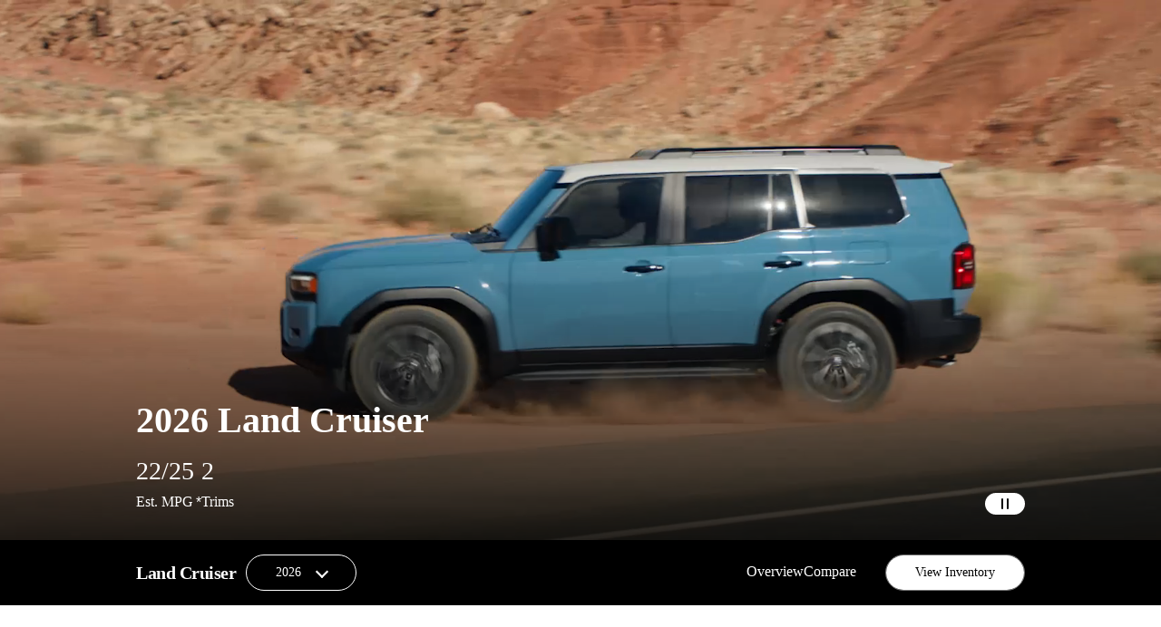

--- FILE ---
content_type: text/html;charset=utf-8
request_url: https://www.toyotacertified.com/landcruiser
body_size: 23504
content:
<!--
* Copyright 2020 Adobe. All rights reserved.
* This file is licensed to you under the Apache License, Version 2.0 (the "License");
* you may not use this file except in compliance with the License. You may obtain a copy
* of the License at http://www.apache.org/licenses/LICENSE-2.0
*
* Unless required by applicable law or agreed to in writing, software distributed under
* the License is distributed on an "AS IS" BASIS, WITHOUT WARRANTIES OR REPRESENTATIONS
* OF ANY KIND, either express or implied. See the License for the specific language
* governing permissions and limitations under the License.
-->
<!DOCTYPE html>
<html lang="en">
  <head>
  <meta charset="UTF-8"/>
  <title>Toyota Certified Used Land Cruiser 2026 for Sale Near Me</title>
  
  <meta name="description" content="Shop a Toyota Certified Land Cruiser 2026 for sale at a dealer near you. Get latest deals and inventory to buy a used Land Cruiser 2026 hassle-free."/>
  <meta name="template" content="content-page-template"/>
  <meta name="viewport" content="width=device-width, initial-scale=1, maximum-scale=1"/>

  
  
  
  
  

  
  

  

  
    <script defer="defer" type="text/javascript" src="https://rum.hlx.page/.rum/@adobe/helix-rum-js@%5E2/dist/rum-standalone.js" data-routing="env=prod,tier=publish,ams=Toyota Motor North America (ES)"></script>
<link rel="canonical" href="https://www.toyotacertified.com/landcruiser"/>
  

  
    
      <link rel="alternate" hreflang="en" href="https://www.toyotacertified.com/landcruiser"/>
      <link rel="alternate" hreflang="es" href="https://www.toyotacertificados.com/landcruiser"/>
    
    
  

  
    <link as="image" rel="preload" href="https://toyota.scene7.com/is/image/toyotastage/hero-mobile-114?fit=constrain&fmt=webp&qlt=80&wid=390"/>
  

  


  <!-- /* left blank intiontionally */ -->
  

    




<meta name="theme-color" content="#000000"/>


<meta property="tcuv-configuration" content="{&#34;gmapsPublic&#34;:&#34;AIzaSyCR1tNOaRwyGQjLMNoWqh_ezw39nj0PRAU&#34;,&#34;gmapsToken&#34;:&#34;18727&#34;,&#34;oatMsPublic&#34;:&#34;mlMXJubxFIOt3inCNu0GdrJim7npAE4giOFBhsDs&#34;,&#34;oatMsClientId&#34;:&#34;a4f367d87f3a4411806097ca4777a930&#34;,&#34;oatMsEndpoint&#34;:&#34;https://www.ws.public.oatms.tms.aws.toyota.com&#34;,&#34;inventoryEndpoint&#34;:&#34;https://api.toyotainventory.com/&#34;,&#34;inventoryToken&#34;:&#34;tcuv&#34;,&#34;imageUrl&#34;:&#34;https://images.toyotainventory.com/&#34;,&#34;disKey&#34;:&#34;MgPx3ANOic23bDeaE8dLy2ZvZeDSUf0N6f4zLhjj&#34;,&#34;disUrl&#34;:&#34;https://www.ws.disrest.tms.aws.toyota.com/disrest/getDealers/v3&#34;,&#34;carfaxPartnerKey&#34;:&#34;RY45KWUtzcPwJSAVjQ1YVLLL&#34;,&#34;carfaxPartnerCode&#34;:&#34;TOY_0&#34;,&#34;slpEndpoint&#34;:&#34;https://api.slp.toyota.com/leads&#34;,&#34;slpKey&#34;:&#34;NHPsBCs2Q35cgunAlw3g9397wvnGB4a36HE9XIVb&#34;,&#34;restEndpoint&#34;:&#34;/rest/&#34;,&#34;challengeUrlEN&#34;:&#34;https://dc7136f8713f.edge.sdk.awswaf.com/dc7136f8713f/854b6d7749e8/challenge.js&#34;,&#34;challengeUrlES&#34;:&#34;https://dc7136f8713f.edge.sdk.awswaf.com/dc7136f8713f/a9b352b99412/challenge.js&#34;,&#34;vapiUrl&#34;:&#34;https://api.vapims.tms.aws.toyota.com&#34;,&#34;vapiApiKey&#34;:&#34;4s9v91036IheXuQxecgTt8e0ZEGaROAjvxpUvJxt&#34;,&#34;vcrUrl&#34;:&#34;https://asset-master.configurator.toyota.com&#34;,&#34;vcrApiKey&#34;:&#34;EpVx5k2cYW3NuPvg6aBEi29nzeKFO0ZJ3vgvx8NB&#34;}"/>
<meta property="tcuv-disclaimers" content="{&#34;carplay&#34;:{&#34;key&#34;:&#34;carplay&#34;,&#34;text&#34;:&#34;Apps and services are subject to change at any time without notice. Data charges may apply. Apple CarPlay® functionality requires a compatible iPhone® connected with an approved data cable into the USB media port. Apple CarPlay® is a registered trademark of Apple Inc.&#34;,&#34;ariaLabel&#34;:null},&#34;pe_apr&#34;:{&#34;key&#34;:&#34;pe_apr&#34;,&#34;text&#34;:&#34;Annual Percentage Rate (APR). The cost of your credit expressed as a yearly rate.&#34;,&#34;ariaLabel&#34;:null},&#34;pe_downPayment&#34;:{&#34;key&#34;:&#34;pe_downPayment&#34;,&#34;text&#34;:&#34;This is an estimate of the total cash amount you bring to the transaction that is due at lease signing excluding any incentives, rebates or net trade-in.&#34;,&#34;ariaLabel&#34;:null},&#34;rct_alert&#34;:{&#34;key&#34;:&#34;rct_alert&#34;,&#34;text&#34;:&#34;Do not rely exclusively on the Rear Cross-Traffic Alert system. Always look over your shoulder and use your mirrors to confirm rear clearance. There are limitations to the function, detection and range of the system. See Owner’s Manual for additional limitations and details.&#34;,&#34;ariaLabel&#34;:null},&#34;2026_Sienna_MPG&#34;:{&#34;key&#34;:&#34;2026_Sienna_MPG&#34;,&#34;text&#34;:&#34;2026 Toyota Sienna vs. 2026 competitors. Information from manufacturers’ websites as of 10/3/2025. Excludes electric vehicles. EPA-estimated 36 city/36 hwy/36 combined mpg for 2026 Sienna FWD models. Use for comparison purposes only. Your mileage will vary for many reasons, including your vehicle’s condition and how/where you drive. See www.fueleconomy.gov.&#34;,&#34;ariaLabel&#34;:null},&#34;fuel_time&#34;:{&#34;key&#34;:&#34;fuel_time&#34;,&#34;text&#34;:&#34;Fueling time varies with hydrogen fueling pressure and ambient temperature.&#34;,&#34;ariaLabel&#34;:null},&#34;charging_cable&#34;:{&#34;key&#34;:&#34;charging_cable&#34;,&#34;text&#34;:&#34;Electrical outlets for use with the dual-voltage charging cable must be installed by a licensed, qualified electrician. A 240V NEMA 14-50 outlet is required for Level 2 charging.\r\n&#34;,&#34;ariaLabel&#34;:null},&#34;2020_highlander&#34;:{&#34;key&#34;:&#34;2020_highlander&#34;,&#34;text&#34;:&#34;2020 Highlander vs. 2020 competitors. Information from manufacturers’ websites as of 09/19/19.&#34;,&#34;ariaLabel&#34;:null},&#34;dvd&#34;:{&#34;key&#34;:&#34;dvd&#34;,&#34;text&#34;:&#34;A Blu-ray Disc™/DVD player is standard. A separate Blu-ray Disc™/DVD player or game system utilizing the center console’s video/audio inputs is required in order to use the split-screen function of the Dual-View system.&#34;,&#34;ariaLabel&#34;:null},&#34;gr_ratings&#34;:{&#34;key&#34;:&#34;gr_ratings&#34;,&#34;text&#34;:&#34;Ratings achieved using the required premium unleaded gasoline with an octane rating of 91 or higher for GR Supra 2.0, and an octane rating of 93 or higher for GR Supra 3.0. If premium fuel is not used, performance will decrease.&#34;,&#34;ariaLabel&#34;:null},&#34;extra_cost&#34;:{&#34;key&#34;:&#34;extra_cost&#34;,&#34;text&#34;:&#34;Extra-cost color.&#34;,&#34;ariaLabel&#34;:null},&#34;advanced_park &#34;:{&#34;key&#34;:&#34;advanced_park &#34;,&#34;text&#34;:&#34;Do not overly rely on Advanced Park and use only in accordance with applicable laws. Remain attentive to surroundings. Before operating, review Owner’s Manual for instructions and limitations.&#34;,&#34;ariaLabel&#34;:&#34;Advanced Park&#34;},&#34;cargo&#34;:{&#34;key&#34;:&#34;cargo&#34;,&#34;text&#34;:&#34;Cargo and load capacity limited by weight and distribution. Always properly secure cargo and cargo area.&#34;,&#34;ariaLabel&#34;:null},&#34;voicerecognition&#34;:{&#34;key&#34;:&#34;voicerecognition&#34;,&#34;text&#34;:&#34;Voice recognition capabilities vary by head unit.&#34;,&#34;ariaLabel&#34;:null},&#34;bluetooth_compatible&#34;:{&#34;key&#34;:&#34;bluetooth_compatible&#34;,&#34;text&#34;:&#34;The Bluetooth® word mark and logos are registered trademarks owned by Bluetooth SIG, Inc., and any use of such marks by Toyota is under license. A compatible Bluetooth®-enabled phone must first be paired. Phone performance depends on software, coverage and carrier.&#34;,&#34;ariaLabel&#34;:null},&#34;10&#34;:{&#34;key&#34;:&#34;10&#34;,&#34;text&#34;:&#34;Based on FY2017 Toyota Financial Services sales data and Toyota dealer financial statements.&#34;,&#34;ariaLabel&#34;:null},&#34;pe_credit&#34;:{&#34;key&#34;:&#34;pe_credit&#34;,&#34;text&#34;:&#34;Please select an estimated credit score range to display Lease, Finance rates, offers and payment plans.&#34;,&#34;ariaLabel&#34;:null},&#34;11&#34;:{&#34;key&#34;:&#34;11&#34;,&#34;text&#34;:&#34;For hybrid vehicles, the Fuel Pump and Engine Control Computer are covered components under the Toyota Certified Used Vehicle Limited Powertrain Warranty.&#34;,&#34;ariaLabel&#34;:null},&#34;volts&#34;:{&#34;key&#34;:&#34;volts&#34;,&#34;text&#34;:&#34;Rated for 12 volts/10 amps. See &lt;i>Owner’s Manual&lt;/i> for additional limitations and details.&#34;,&#34;ariaLabel&#34;:null},&#34;12&#34;:{&#34;key&#34;:&#34;12&#34;,&#34;text&#34;:&#34;But only if damaged as a direct result of a mechanical failure of a covered engine component.&#34;,&#34;ariaLabel&#34;:null},&#34;RSA&#34;:{&#34;key&#34;:&#34;RSA&#34;,&#34;text&#34;:&#34;Do not rely exclusively on Road Sign Assist (RSA). RSA is a driver support system that utilizes the vehicle’s forward-facing camera and navigation system (when data is available) to recognize certain road signs and provide information to the driver via the multi-information display and/or Head-Up Display. Effectiveness is dependent on road, weather, vehicle and sign conditions. Use common sense when using RSA and do not drive distracted. See Owner’s Manual for additional limitations and details.&#34;,&#34;ariaLabel&#34;:null},&#34;13&#34;:{&#34;key&#34;:&#34;13&#34;,&#34;text&#34;:&#34;But only if damaged as a direct result of a mechanical failure of a covered transmission/transfer case component.&#34;,&#34;ariaLabel&#34;:null},&#34;14&#34;:{&#34;key&#34;:&#34;14&#34;,&#34;text&#34;:&#34;But only if damaged as a direct result of a mechanical failure of a covered drive axle assembly component&#34;,&#34;ariaLabel&#34;:null},&#34;CamryH2023_mpg&#34;:{&#34;key&#34;:&#34;CamryH2023_mpg&#34;,&#34;text&#34;:&#34;EPA-estimated 28 city/39 hwy/32 combined mpg rating for 2023 Camry LE, SE and SE Nightshade Edition; 27 city/38 hwy/31 combined mpg rating for 2023 Camry\r\nXLE 4-Cylinder and XSE 4-Cylinder; 22 city/33 hwy/26 combined mpg rating for 2023 Camry XLE V6; 22 city/32 hwy/26 combined mpg rating for 2023 Camry XSE V6; 21 city/31 hwy/25 combined mpg rating for 2023 Camry TRD; 51 city/53 hwy/52 combined mpg rating for 2023 Camry LE Hybrid; and 44 city/47 hwy/46 combined mpg rating for 2023 Camry SE Hybrid, XLE Hybrid and XSE Hybrid. Use for comparison purposes only. Your mileage will vary for many reasons, including your vehicle’s condition and how/where you drive.\r\nSee www.fueleconomy.gov. &#34;,&#34;ariaLabel&#34;:&#34;Camry Hybrid 202 MPG&#34;},&#34;15&#34;:{&#34;key&#34;:&#34;15&#34;,&#34;text&#34;:&#34;Be sure to obey traffic regulations and maintain awareness of road and traffic conditions at all times. Apps/services vary by phone/carrier; functionality depends on many factors. Select apps use large amounts of data; you are responsible for charges. Apps and services subject to change. See toyota.com/entune for details.&#34;,&#34;ariaLabel&#34;:null},&#34;tow_hitch&#34;:{&#34;key&#34;:&#34;tow_hitch&#34;,&#34;text&#34;:&#34;Before towing, confirm your vehicle and trailer are compatible, hooked up and loaded properly and that you have any necessary additional equipment. Do not exceed any Weight Ratings and follow all instructions in your &lt;i>Owner’s Manual&lt;/i>. The maximum you can tow depends on base curb weight plus the total weight of any cargo, occupants, and added vehicle equipment. “Added vehicle equipment” includes additional standard/optional equipment and accessories added by the manufacturer, dealers, and/or vehicle owners. The only way to be certain of your vehicle&#39;s exact curb weight is to weigh your vehicle without passengers or cargo.&#34;,&#34;ariaLabel&#34;:null},&#34;16&#34;:{&#34;key&#34;:&#34;16&#34;,&#34;text&#34;:&#34;2016 EPA-estimated 51 city/49 highway/50 combined mpg estimates. Actual mileage will vary.&#34;,&#34;ariaLabel&#34;:null},&#34;17&#34;:{&#34;key&#34;:&#34;17&#34;,&#34;text&#34;:&#34;2016 EPA-estimated mileage. Actual mileage will vary.&#34;,&#34;ariaLabel&#34;:null},&#34;18&#34;:{&#34;key&#34;:&#34;18&#34;,&#34;text&#34;:&#34;Based on manufacturers&#39; data for cargo volume behind second-row seats; MY 2013 Small SUV segment.&#34;,&#34;ariaLabel&#34;:null},&#34;19&#34;:{&#34;key&#34;:&#34;19&#34;,&#34;text&#34;:&#34;2016 EPA-estimated 43 city/39 hwy/41 combined mileage for Camry Hybrid LE. Actual mileage will vary.&#34;,&#34;ariaLabel&#34;:null},&#34;bz4x_2023_total_range&#34;:{&#34;key&#34;:&#34;bz4x_2023_total_range&#34;,&#34;text&#34;:&#34;EPA-estimated 252-mile total driving range rating for 2023 bZ4X XLE FWD; 242-mile total driving range rating for 2023 bZ4X Limited FWD; 228-mile total driving range rating for 2023 bZ4X XLE AWD; and 222-mile total driving range rating for 2023 bZ4X Limited AWD total driving range for when vehicle is fully charged and operated under ideal driving conditions. Use for comparison purposes only. Actual range may decrease significantly depending on speed, outside temperature, accessory use, how/where you drive, charging habits, and other factors. Battery capacity also decreases with time and use, which will reduce range. See www.fueleconomy.gov [linkto: https://fueleconomy.gov]  and Owner’s Manual for details. &#34;,&#34;ariaLabel&#34;:null},&#34;touchscreen&#34;:{&#34;key&#34;:&#34;touchscreen&#34;,&#34;text&#34;:&#34;Be sure to obey traffic regulations and maintain awareness of road and traffic conditions at all times.&#34;,&#34;ariaLabel&#34;:null},&#34;2026_4Runner_MPG&#34;:{&#34;key&#34;:&#34;2026_4Runner_MPG&#34;,&#34;text&#34;:&#34;Projected EPA-estimated 20 city/26 hwy/22 combined mpg rating for 2026 4Runner SR5 RWD, TRD Sport RWD and TRD Sport Premium RWD; projected EPA-estimated 19 city/25 hwy/21 combined mpg rating for 2026 4Runner SR5 4WD, TRD Sport 4WD, TRD Sport Premium 4WD, TRD Off-Road 4WD and TRD Off-Road Premium 4WD; projected EPA-estimated 20 city/24 hwy/22 combined mpg rating for 2026 4Runner Limited RWD; projected EPA-estimated 20 city/24 hwy/21 combined mpg rating for 2026 4Runner Limited 4WD; and projected EPA-estimated 23 city/24 hwy/23 combined mpg rating for 2026 4Runner TRD Off-Road Hybrid 4WD, TRD Off-Road Premium Hybrid 4WD, Limited Hybrid 4WD, Platinum, TRD Pro and Trailhunter as determined by manufacturer. EPA estimates not available at time of publishing. Use for comparison purposes only. Your mileage will vary for many reasons, including your vehicle’s condition and how/where you drive. See www.fueleconomy.gov.&#34;,&#34;ariaLabel&#34;:null},&#34;bsm_rely&#34;:{&#34;key&#34;:&#34;bsm_rely&#34;,&#34;text&#34;:&#34;Do not rely exclusively on the Blind Spot Monitor. Always look over your shoulder and use your turn signal. There are limitations to the function, detection and range of the monitor. See Owner’s Manual for additional limitations and details. &#34;,&#34;ariaLabel&#34;:null},&#34;4&#34;:{&#34;key&#34;:&#34;4&#34;,&#34;text&#34;:&#34;8-year/100,000-mile Hybrid-related components: Whichever comes first from original date of first use when sold as new. The HV battery may have longer coverage under emissions warranty. See Owner’s Warranty and Maintenance Guide for details.&#34;,&#34;ariaLabel&#34;:null},&#34;jbl&#34;:{&#34;key&#34;:&#34;jbl&#34;,&#34;text&#34;:&#34;JBL® is a registered trademark of Harman International Industries, Incorporated.&#34;,&#34;ariaLabel&#34;:null},&#34;7&#34;:{&#34;key&#34;:&#34;7&#34;,&#34;text&#34;:&#34;Daily reimbursement limits will apply. See your participating Toyota Certified Used Vehicles dealer for details.&#34;,&#34;ariaLabel&#34;:null},&#34;9&#34;:{&#34;key&#34;:&#34;9&#34;,&#34;text&#34;:&#34;See individual Vehicle Service Agreement for details on component coverage, services and reimbursement limits.  Valid receipts are required for all reimbursements.&#34;,&#34;ariaLabel&#34;:null},&#34;wifi_connect&#34;:{&#34;key&#34;:&#34;wifi_connect&#34;,&#34;text&#34;:&#34;Eligible vehicle and wireless service required. Wi-Fi Connect depends on factors outside of Toyota’s control, including an operative telematics device, a cellular connection, GPS signal, and the availability of a compatible wireless network, without which system functionality and availability may be limited or precluded. Wi-Fi Connect coverage and service not available everywhere. Valid in the contiguous U.S. and Alaska. Do not drive distracted. Go to att.com/toyota for terms and conditions. Data usage and charges apply. Up to 5 devices can be supported using in-vehicle connectivity. Apps and services subject to change at any time without notice. The Wi-Fi Connect trial begins at the time of activation and expires when 2GB of data is used or when the 3-month period ends. Subscription required after trial. Terms and conditions apply.&#34;,&#34;ariaLabel&#34;:null},&#34;remote_connect&#34;:{&#34;key&#34;:&#34;remote_connect&#34;,&#34;text&#34;:&#34;Use only if aware of circumstances surrounding vehicle and it is legal and safe to do so (e.g., do not remotely start engine if vehicle is in an enclosed space or vehicle is occupied by a child). Remote Connect depends on an operative telematics device, a cellular connection, GPS signal strength and other factors outside of Toyota’s control, which can limit system functionality and availability. Service may vary by vehicle and region. Registration and app download required. Terms of Use apply. Data charges may apply. Remote start/stop not available on manual-transmission-equipped vehicles. Services subject to change at any time without notice. See usage precautions and service limitations in &lt;i>Owner’s Manual&lt;/i> and at &lt;a href=&#39;https://www.toyota.com/connected-services/&#39; target=&#39;_blank&#39; rel=&#39;noopener noreferrer&#39;>https://www.toyota.com/connected-services/&lt;/a> for additional details. To learn about Toyota’s data collection, use, sharing and retention practices, please visit &lt;a href=&#39;https://www.toyota.com/privacyvts/&#39; target=&#39;_blank&#39; rel=&#39;noopener noreferrer&#39;>https://www.toyota.com/privacyvts/&lt;/a>.&#34;,&#34;ariaLabel&#34;:null},&#34;tow_2023&#34;:{&#34;key&#34;:&#34;tow_2023&#34;,&#34;text&#34;:&#34;Never tow beyond a vehicle’s published towing capacities. Before towing, confirm your vehicle and trailer are compatible, hooked up and loaded properly and that you have any necessary additional equipment. The maximum you can tow depends on base curb weight plus the total weight of any cargo, occupants, and added vehicle equipment. Follow all instructions in your Owner’s Manual.&#34;,&#34;ariaLabel&#34;:&#34;Tow&#34;},&#34;bsm&#34;:{&#34;key&#34;:&#34;bsm&#34;,&#34;text&#34;:&#34;Do not rely exclusively on the Blind Spot Monitor. Always look over your shoulder and use your turn signal. There are limitations to the function, detection and range of the monitor. See &lt;i>Owner&#39;s Manual&lt;/i> for additional limitations and details.&#34;,&#34;ariaLabel&#34;:null},&#34;20&#34;:{&#34;key&#34;:&#34;20&#34;,&#34;text&#34;:&#34;Meets Tier-2/Bin-3 Federal emissions standard.&#34;,&#34;ariaLabel&#34;:null},&#34;21&#34;:{&#34;key&#34;:&#34;21&#34;,&#34;text&#34;:&#34;Covered components are subject to change.  See your Agreement for complete details.&#34;,&#34;ariaLabel&#34;:null},&#34;22&#34;:{&#34;key&#34;:&#34;22&#34;,&#34;text&#34;:&#34;Vehicle financing options and vehicle payment and protection products are available through participating Toyota dealers and Toyota Motor Credit Corporation (TMCC) and Toyota Motor Insurance Services, Inc. (TMIS) respectively. Products and services are subject to credit approval. Not all applicants will qualify. Programs may not be available in all areas. Programs are subject to change or termination at any time. Please see your Toyota dealer regarding terms, restrictions, state eligibility and program compatibility. Toyota Financial Services is a service mark used by Toyota Motor Credit Corporation (TMCC) and Toyota Motor Insurance Services, Inc. (TMIS) and its subsidiaries. TMCC is the authorized attorney-in-fact and servicer for Toyota Lease Trust.&#34;,&#34;ariaLabel&#34;:null},&#34;crown_mpg&#34;:{&#34;key&#34;:&#34;crown_mpg&#34;,&#34;text&#34;:&#34;Projected EPA-estimated mpg rating 38 combined estimate for 2023 Toyota Crown XLE and Limited as determined by manufacturer; projected EPA-estimated mpg rating 28 combined estimate for 2023 Toyota Crown Platinum as determined by manufacturer. EPA estimates not available at time of posting. Use for comparison purposes only. Your mileage will vary for many reasons, including your vehicle&#39;s condition and how/where you drive. See www.fueleconomy.gov.&#34;,&#34;ariaLabel&#34;:&#34;Toyota Crown MPG&#34;},&#34;23&#34;:{&#34;key&#34;:&#34;23&#34;,&#34;text&#34;:&#34;SiriusXM® audio services require a subscription sold separately by Sirius XM Radio Inc. If you decide to continue service after your trial, the subscription plan you choose will automatically renew thereafter and you will be charged according to your chosen payment method at then-current rates. Fees and taxes apply. To cancel, you must call SiriusXM at 1-866-635-2349. See SiriusXM Customer Agreement for complete terms at www.siriusxm.com. All fees and programming subject to change. Not all vehicles or devices are capable of receiving all services offered by SiriusXM. Current information and features may not be available in all locations, or on all receivers. ©2021 Sirius XM Radio Inc. SiriusXM and all related marks and logos are trademarks of Sirius XM Radio Inc.&#34;,&#34;ariaLabel&#34;:null},&#34;24&#34;:{&#34;key&#34;:&#34;24&#34;,&#34;text&#34;:&#34;Toyota Certified Used Vehicles may include complimentary access to Entune service, based on the original vehicle’s date-of-first-use (DOFU).  If the complimentary access has expired, users can elect to continue their access to Entune service and/or data service for a monthly access fee.  Please see dealer for complete details.&#34;,&#34;ariaLabel&#34;:null},&#34;brake_asst&#34;:{&#34;key&#34;:&#34;brake_asst&#34;,&#34;text&#34;:&#34;Brake Assist is designed to help the driver take full advantage of the benefits of ABS. It is not a substitute for safe driving practices. Braking effectiveness also depends on proper vehicle maintenance, and tire and road conditions. See &lt;i>Owner’s Manual&lt;/i> for details.&#34;,&#34;ariaLabel&#34;:null},&#34;25&#34;:{&#34;key&#34;:&#34;25&#34;,&#34;text&#34;:&#34;Roadside Assistance services provided by and through Cross Country Motor Club Inc. and Cross Country Motor Club of California Inc.&#34;,&#34;ariaLabel&#34;:null},&#34;26&#34;:{&#34;key&#34;:&#34;26&#34;,&#34;text&#34;:&#34;Available if vehicle is inoperable due to the mechanical failure of a covered component. Requires prior approval from Toyota Financial Services. Valid receipts will be required for reimbursement.&#34;,&#34;ariaLabel&#34;:null},&#34;27&#34;:{&#34;key&#34;:&#34;27&#34;,&#34;text&#34;:&#34;Based on the current configuration, not all accessories are compatible or available in all areas for this vehicle. Please contact dealer for details, availability and pricing.&#34;,&#34;ariaLabel&#34;:null},&#34;28&#34;:{&#34;key&#34;:&#34;28&#34;,&#34;text&#34;:&#34;2017 Prius Prime EPA-estimated MPGe. Actual MPGe will vary and is dependent upon many factors, including charging practice, driving style, road/traffic conditions, outside temperature, air conditioning control levels, payload/cargo weight, proper tire pressure, vehicle maintenance, battery age and changes in energy costs.  Battery capacity will decrease with time and use.&#34;,&#34;ariaLabel&#34;:null},&#34;29&#34;:{&#34;key&#34;:&#34;29&#34;,&#34;text&#34;:&#34;Valid only at Authorized Mirai Fuel Cell Electric Vehicle Dealership in the continental United States. See dealer for details and exclusions.&#34;,&#34;ariaLabel&#34;:null},&#34;fuel_delivery&#34;:{&#34;key&#34;:&#34;fuel_delivery&#34;,&#34;text&#34;:&#34;Excludes Fuel Cell and Electric vehicles, which may be towed to the nearest authorized servicing dealer or authorized fueling station. Fuel delivery will not apply to Fuel Cell and Electric vehicles.&#34;,&#34;ariaLabel&#34;:null},&#34;lowspeed_pcs&#34;:{&#34;key&#34;:&#34;lowspeed_pcs&#34;,&#34;text&#34;:&#34;Low-Speed Pre-Collision System operates at speeds of 18 mph or less. It is intended to assist a driver, but it is the driver’s responsibility to be aware of the vehicle’s surroundings. The system cannot prevent all collisions, and performance is dependent on road, weather, and vehicle conditions. See &lt;i>Owner’s Manual&lt;/i> for additional limitations and details.&#34;,&#34;ariaLabel&#34;:null},&#34;homelink&#34;:{&#34;key&#34;:&#34;homelink&#34;,&#34;text&#34;:&#34;HomeLink® and the HomeLink® house icon are registered trademarks of Gentex Corporation.&#34;,&#34;ariaLabel&#34;:null},&#34;Corolla_tires&#34;:{&#34;key&#34;:&#34;Corolla_tires&#34;,&#34;text&#34;:&#34;Performance tires are expected to experience greater\r\ntire wear than conventional tires. Tire life may be less than 24,000 miles, depending upon driving conditions&#34;,&#34;ariaLabel&#34;:null},&#34;cargo_disclaimer&#34;:{&#34;key&#34;:&#34;cargo_disclaimer&#34;,&#34;text&#34;:&#34;Cargo and load capacity limited by weight and distribution. Always properly secure cargo and cargo area.&#34;,&#34;ariaLabel&#34;:null},&#34;safety_connect&#34;:{&#34;key&#34;:&#34;safety_connect&#34;,&#34;text&#34;:&#34;Safety Connect® depends on factors outside of Toyota&#39;s control, including an operative telematics device, a cellular connection, GPS signal, and the availability of a compatible wireless network, without which system functionality and availability may be limited or precluded, including access to response center and emergency support. Stolen vehicle police report required to use Stolen Vehicle Locator. Some features may require the Toyota app. Registration required. Subscription required after trial. Service subject to change at any time without notice. Terms of Use apply. Data charges may apply. Service may vary by vehicle and region. See usage precautions and service limitations in &lt;i>Owner’s Manual&lt;/i> and at &lt;a href=&#39;https://www.toyota.com/connected-services/&#39; target=&#39;_blank&#39; rel=&#39;noopener noreferrer&#39;>https://www.toyota.com/connected-services/&lt;/a>  for additional details. To learn about Toyota&#39;s Connected Services data collection, use, sharing and retention practices, please visit &lt;a href=&#39;https://www.toyota.com/privacyvts/&#39; target=&#39;_blank&#39; rel=&#39;noopener noreferrer&#39;>https://www.toyota.com/privacyvts/&lt;/a>.&#34;,&#34;ariaLabel&#34;:null},&#34;epa_2017yarisiaauto&#34;:{&#34;key&#34;:&#34;epa_2017yarisiaauto&#34;,&#34;text&#34;:&#34;2017 EPA-estimated 32 city/40 highway/35 combined mpg for Yaris iA with automatic transmission. Actual mileage will vary.&#34;,&#34;ariaLabel&#34;:null},&#34;jbl_clarifi&#34;:{&#34;key&#34;:&#34;jbl_clarifi&#34;,&#34;text&#34;:&#34;Clari-Fi® is a registered trademark of Harman International Industries, Inc.&#34;,&#34;ariaLabel&#34;:null},&#34;usb_port&#34;:{&#34;key&#34;:&#34;usb_port&#34;,&#34;text&#34;:&#34;May not be compatible with all mobile phones, MP3 / WMA players and like models.&#34;,&#34;ariaLabel&#34;:null},&#34;bz_2026_vs_2025_range_disclaimer&#34;:{&#34;key&#34;:&#34;bz_2026_vs_2025_range_disclaimer&#34;,&#34;text&#34;:&#34;EPA-estimated 314-mile combined total driving range rating for 2026 bZ4X XLE FWD Plus compared to an EPA-estimated 252-mile combined total driving range for 2025 bZ4X XLE using EPA’s preliminary testing procedure standards for fully charged vehicle operated under ideal driving conditions. Use for comparison purposes only. Actual range will vary and may decrease significantly depending on speed, outside temperature, accessory use, how/where you drive, charging habits, and other factors. Battery capacity also decreases with time and use which will reduce range. See &lt;a href=&#39;http://www.fueleconomy.gov&#39; target=&#39;_blank&#39; rel=&#39;noopener noreferrer&#39;>www.fueleconomy.gov&lt;/a>and &lt;i>Owner’s Manual&lt;/i>for details.&#34;,&#34;ariaLabel&#34;:null},&#34;30&#34;:{&#34;key&#34;:&#34;30&#34;,&#34;text&#34;:&#34;Fueling time varies with hydrogen fueling pressure and ambient temperature.&#34;,&#34;ariaLabel&#34;:null},&#34;31&#34;:{&#34;key&#34;:&#34;31&#34;,&#34;text&#34;:&#34;TMS U.S.A. is not responsible for operability of stations or their progress in construction. Projected operational dates are estimates and subject to change as a result of permit application/approval process, construction process and station certification process.&#34;,&#34;ariaLabel&#34;:null},&#34;32&#34;:{&#34;key&#34;:&#34;32&#34;,&#34;text&#34;:&#34;Projected hydrogen station operational dates are TMS U.S.A.’s best estimates for when stations will be available for use by Mirai customers according to representation of construction progress by California Governor’s Office of Business and Economic Development (Go-Biz). Operational date estimates are based on construction start date.&#34;,&#34;ariaLabel&#34;:null},&#34;epa_2019yarisat&#34;:{&#34;key&#34;:&#34;epa_2019yarisat&#34;,&#34;text&#34;:&#34;2019 EPA-estimated 32 city/40 highway/35 combined mpg for Yaris with automatic transmission. Actual mileage will vary.&#34;,&#34;ariaLabel&#34;:null},&#34;33&#34;:{&#34;key&#34;:&#34;33&#34;,&#34;text&#34;:&#34;8-year or 100,000 mile warranty (whichever comes first) on key fuel cell components including the FC stack and power control unit; FC hydrogen tanks; hybrid battery pack and ECU; FC air compressor, boost converter and ECU; hybrid control module (power management control module); and hydrogen fueling ECU.&#34;,&#34;ariaLabel&#34;:null},&#34;34&#34;:{&#34;key&#34;:&#34;34&#34;,&#34;text&#34;:&#34;The Limited Comprehensive Warranty expires at the earlier of 12 months from the date of Toyota Certified Used Vehicle purchase or when 12,000 miles have elapsed from the vehicle’s odometer on that same date of purchase. Covers any repair or replacement of components which fail under normal use due to defect in materials or workmanship. (Program available in the continental United States of America or Canada)&#34;,&#34;ariaLabel&#34;:null},&#34;35&#34;:{&#34;key&#34;:&#34;35&#34;,&#34;text&#34;:&#34;Coverage begins from date of Toyota Certified Used Vehicle (TCUV) purchase or 100,000 total vehicle miles. Program available in continental U.S., D.C., Alaska and Canada. See TCUV Warranty Supplement for details.&#34;,&#34;ariaLabel&#34;:null},&#34;36&#34;:{&#34;key&#34;:&#34;36&#34;,&#34;text&#34;:&#34;Fueling time varies with hydrogen fueling pressure and ambient temperature.&#34;,&#34;ariaLabel&#34;:null},&#34;corolla_misc&#34;:{&#34;key&#34;:&#34;corolla_misc&#34;,&#34;text&#34;:&#34;*Depending upon vehicle model year and trim, features mentioned may not be available on all Toyota Certified Used Corolla vehicles.&#34;,&#34;ariaLabel&#34;:null},&#34;wifi_trial&#34;:{&#34;key&#34;:&#34;wifi_trial&#34;,&#34;text&#34;:&#34;The Wi-Fi Connect trial begins at the time of enrollment and expires when 30 days or the earlier of 3GB of data is used or the 1-month period ends. Subscription required after trial. Integrated Streaming requires separate subscriptions to third-party provider services. Terms of Use apply. &#34;,&#34;ariaLabel&#34;:null},&#34;37&#34;:{&#34;key&#34;:&#34;37&#34;,&#34;text&#34;:&#34;TMS U.S.A. is not responsible for operability of stations or their progress in construction. Projected operational dates are estimates and subject to change as a result of permit application/approval process, construction process and station certification process.&#34;,&#34;ariaLabel&#34;:null},&#34;highlander_misc&#34;:{&#34;key&#34;:&#34;highlander_misc&#34;,&#34;text&#34;:&#34;*Depending upon vehicle model year and trim, features mentioned may not be available on all Toyota Certified Used Highlander vehicles.&#34;,&#34;ariaLabel&#34;:null},&#34;38&#34;:{&#34;key&#34;:&#34;38&#34;,&#34;text&#34;:&#34;Projected hydrogen station operational dates are TMS U.S.A.’s best estimates for when stations will be available for use by Mirai customers according to representation of construction progress by California Governor’s Office of Business and Economic Development (Go-Biz). Operational date estimates are based on construction start date.&#34;,&#34;ariaLabel&#34;:null},&#34;39&#34;:{&#34;key&#34;:&#34;39&#34;,&#34;text&#34;:&#34;Valid only at Authorized Mirai Fuel Cell Electric Vehicle Dealership in the continental United States. See dealer for details and exclusions.&#34;,&#34;ariaLabel&#34;:null},&#34;Rav42021_EPA&#34;:{&#34;key&#34;:&#34;Rav42021_EPA&#34;,&#34;text&#34;:&#34;EPA-estimated 27 city/35 hwy/30 combined mpg for 2021 RAV4 LE FWD and Limited FWD; 27 city/34 hwy/30 combined mpg for 2021 RAV4 LE AWD; 28 city/35 hwy/30 combined mpg for 2021 RAV4 XLE FWD and XLE Premium FWD; 27 city/33 hwy/29 combined mpg for 2021 RAV4 XLE AWD and XLE Premium AWD; 25 city/33 hwy/28 combined mpg for 2021 RAV4 Adventure and Limited AWD; 25 city/32 hwy/28 combined mpg for 2021 RAV4 TRD Off-Road; and 41 city/38 hwy/40 combined mpg for 2021 RAV4 LE Hybrid, XLE Hybrid, XLE Premium Hybrid, XSE Hybrid and Limited Hybrid. Use for comparison purposes only. Your mileage will vary for many reasons, including your vehicle’s condition and how/where you drive. See www.fueleconomy.gov.&#34;,&#34;ariaLabel&#34;:null},&#34;rcta&#34;:{&#34;key&#34;:&#34;rcta&#34;,&#34;text&#34;:&#34;Do not rely exclusively on the Rear Cross-Traffic Alert system. Always look over your shoulder and use your mirrors to confirm rear clearance. There are limitations to the function, detection and range of the system. See &lt;i>Owner’s Manual&lt;/i> for additional limitations and details.&#34;,&#34;ariaLabel&#34;:null},&#34;epa_2021venza&#34;:{&#34;key&#34;:&#34;epa_2021venza&#34;,&#34;text&#34;:&#34;EPA-estimated 40 city/37 hwy/39 combined mpg for 2021 Venza. Use for comparison purposes only. Your mileage will vary for many reasons, including your vehicle’s condition and how/where you drive. See &lt;a href=&#39;http://www.fueleconomy.gov&#39; target=&#39;_blank&#39; rel=&#39;noopener noreferrer&#39;>www.fueleconomy.gov&lt;/a>.&#34;,&#34;ariaLabel&#34;:null},&#34;mirai_compcard&#34;:{&#34;key&#34;:&#34;mirai_compcard&#34;,&#34;text&#34;:&#34;Complimentary fuel for three years or $15,000 maximum for Gold Certified only, whichever comes first. The three-year period starts on the date of card activation or 90 days after vehicle sale or lease commencement date, whichever is earlier. Fuel card is nontransferable. The Mirai is a hydrogen-powered fuel cell electric vehicle that must be fueled at hydrogen stations conforming to the latest Society of Automotive Engineers (SAE) hydrogen fueling interface protocol standards or laws that may supersede such SAE standards. Refer to the Mirai Hydrogen Stations Locator App in Entune™, &lt;a href=&#39;http://www.toyota.com&#39; target=&#39;_blank&#39; rel=&#39;noopener noreferrer&#39;>www.toyota.com&lt;/a>, or call Toyota customer service at 1-800-331-4331 for information on hydrogen fueling stations available to Mirai.&#34;,&#34;ariaLabel&#34;:null},&#34;immpg&#34;:{&#34;key&#34;:&#34;immpg&#34;,&#34;text&#34;:&#34;2016 iA with automatic transmission. EPA 33 city/42 highway MPG estimates. Actual mileage will vary&#34;,&#34;ariaLabel&#34;:null},&#34;mpg_sienna2022&#34;:{&#34;key&#34;:&#34;mpg_sienna2022&#34;,&#34;text&#34;:&#34;2022 Sienna vs. 2021 and 2022 competitors. Information from manufacturers’ websites as of 9/01/2021. Excludes electric vehicles. EPA-estimated&amp;nbsp;36 city/36 hwy/36&amp;nbsp;combined mpg&amp;nbsp;for&amp;nbsp;2022&amp;nbsp;Sienna FWD models. Use for comparison purposes only. Your mileage will vary for many reasons, including your vehicle’s condition and how/where you drive. See www.fueleconomy.gov.&#34;,&#34;ariaLabel&#34;:null},&#34;trailer_swaycntrl&#34;:{&#34;key&#34;:&#34;trailer_swaycntrl&#34;,&#34;text&#34;:&#34;Trailer-Sway Control (TSC) is an electronic system designed to help the driver maintain vehicle control under adverse conditions. It is not a substitute for safe driving practices. Factors including speed, road conditions, weather and driver steering input can all affect whether TSC will be effective in preventing a loss of control. See &lt;i>Owner’s Manual&lt;/i> for additional limitations and details.&#34;,&#34;ariaLabel&#34;:null},&#34;amz_alexa&#34;:{&#34;key&#34;:&#34;amz_alexa&#34;,&#34;text&#34;:&#34;Amazon, Alexa and all related logos are trademarks of Amazon.com, Inc. or its affiliates. Certain functions require adequate signal strength and smartphone technology/connectivity. Not all Amazon Alexa functionality is available for in-vehicle use. See applicable app for details. Download of the Toyota+Alexa app is required to begin in-vehicle use of Alexa. Data charges may apply for certain functions. Apps, prices and services subject to change at any time without notice. To learn more, go to &lt;a href=&#39;https://www.toyota.com/audio-multimedia&#39; target=&#39;_blank&#39; rel=&#39;noopener noreferrer&#39;>https://www.toyota.com/audio-multimedia&lt;/a>. To learn more about Toyota&#39;s data collection, use, sharing and retention practices, please visit &lt;a href=&#39;https://www.toyota.com/privacyvts/&#39; target=&#39;_blank&#39; rel=&#39;noopener noreferrer&#39;>https://www.toyota.com/privacyvts/&lt;/a>.&#34;,&#34;ariaLabel&#34;:null},&#34;bev_camera&#34;:{&#34;key&#34;:&#34;bev_camera&#34;,&#34;text&#34;:&#34;The Bird’s-Eye-View Camera does not provide a comprehensive view of the area surrounding the vehicle. You should also look around outside your vehicle and use your mirrors to confirm surrounding clearance. Environmental conditions may limit effectiveness and view may become obscured. See Owner’s Manual for additional limitations and details. &#34;,&#34;ariaLabel&#34;:null},&#34;TSSP_airbags&#34;:{&#34;key&#34;:&#34;TSSP_airbags&#34;,&#34;text&#34;:&#34;All the airbag systems are Supplemental Restraint Systems. All airbags (if installed) are designed to inflate only under certain conditions and in certain types of severe collisions. To decrease the risk of injury from an inflating airbag, always wear seatbelts and sit upright in the middle of the seat as far back as possible. Do not put objects in front of an airbag or around the seatback. Do not use a rearward-facing child seat in any front passenger seat. See Owner’s Manual for further information/warnings. &#34;,&#34;ariaLabel&#34;:null},&#34;headphones&#34;:{&#34;key&#34;:&#34;headphones&#34;,&#34;text&#34;:&#34;Headphones are for passenger use only. Do not use while driving vehicle.&#34;,&#34;ariaLabel&#34;:null},&#34;payload&#34;:{&#34;key&#34;:&#34;payload&#34;,&#34;text&#34;:&#34;“Payload capacity” is the calculation of GVWR minus curb weight and should be used for comparison purposes only. Do not exceed any Weight Ratings and follow all instructions in your &lt;i>Owner’s Manual&lt;/i>. The maximum you can haul (payload) depends on base curb weight plus the total weight of any cargo, occupants, and added vehicle equipment. “Added vehicle equipment” includes additional standard/optional equipment and accessories added by the manufacturer, dealers, and/or vehicle owners. The only way to be certain of your vehicle&#39;s exact curb weight is to weigh your vehicle without passengers or cargo.&#34;,&#34;ariaLabel&#34;:null},&#34;camry_misc&#34;:{&#34;key&#34;:&#34;camry_misc&#34;,&#34;text&#34;:&#34;*Depending upon vehicle model year and trim, features mentioned may not be available on all Toyota Certified Used Camry vehicles.&#34;,&#34;ariaLabel&#34;:null},&#34;ics&#34;:{&#34;key&#34;:&#34;ics&#34;,&#34;text&#34;:&#34;Intelligent Clearance Sonar (ICS) is designed to assist drivers in avoiding potential collisions at speeds of 9 mph or less. Certain vehicle and environmental factors, including an object’s shape, size and composition, may affect the system’s effectiveness. Always look around outside the vehicle and use mirrors to confirm clearance. See &lt;i>Owner’s Manual&lt;/i> for additional limitations and details.&#34;,&#34;ariaLabel&#34;:null},&#34;tssmain&#34;:{&#34;key&#34;:&#34;tssmain&#34;,&#34;text&#34;:&#34;Drivers are responsible for their own safe driving. Always pay attention to your surroundings and drive safely. System effectiveness is dependent on many factors including road, weather and vehicle conditions. See &lt;i>Owner&#39;s Manual&lt;/i> for additional limitations and details.&#34;,&#34;ariaLabel&#34;:null},&#34;Roadside_Assistance&#34;:{&#34;key&#34;:&#34;Roadside_Assistance&#34;,&#34;text&#34;:&#34;From date of Toyota Certified Used Vehicle (TCUV) purchase. Covers most services, including flat tires, lockout service, jump starts, fuel delivery up to 3 gallons, no more than 2 times per month, and towing for mechanical breakdown or collision recovery to the nearest Toyota dealership, except alternative fuel vehicles, including electric and fuel cell vehicles, which may be towed to an authorized charging or fueling station. Services provided exclude any parts required. Program available in continental U.S. and Canada. Restrictions and exclusions may apply. See TCUV Warranty Supplement for details.&#34;,&#34;ariaLabel&#34;:&#34;Roadside Assistance&#34;},&#34;auto_highbeam&#34;:{&#34;key&#34;:&#34;auto_highbeam&#34;,&#34;text&#34;:&#34;Automatic High Beams are activated under specific conditions. Factors such as a dirty windshield, weather, lighting and terrain limit effectiveness, requiring the driver to manually operate the high beams. See Owner&#39;s Manual for additional limitations and details.&#34;,&#34;ariaLabel&#34;:null},&#34;automatic_braking&#34;:{&#34;key&#34;:&#34;automatic_braking&#34;,&#34;text&#34;:&#34;At speeds of 9 mph or less, Front and Rear Parking Assist with Automatic Braking (PA w/AB) is designed to assist drivers in avoiding potential collisions with nearby static objects when the vehicle is in Drive or Reverse and approaching crossing vehicles when the vehicle is in Reverse. Do not overly rely on PA w/AB. Always look around outside the vehicle and use mirrors to confirm clearance. Certain vehicle and environmental factors, including an object or vehicle&#39;s shape, size and composition, may affect the system&#39;s effectiveness. See &lt;i>Owner’s Manual&lt;/i> for additional limitations and details.&#34;,&#34;ariaLabel&#34;:null},&#34;hybrid_caution&#34;:{&#34;key&#34;:&#34;hybrid_caution&#34;,&#34;text&#34;:&#34;CAUTION! When driving a hybrid vehicle, pay special attention to the area around the vehicle. Because there is little vehicle noise in electric mode, pedestrians, people riding bicycles or other people and vehicles in the area may not be aware of the vehicle starting off or approaching them, so take extra care while driving.&#34;,&#34;ariaLabel&#34;:null},&#34;off_roadinggeneric&#34;:{&#34;key&#34;:&#34;off_roadinggeneric&#34;,&#34;text&#34;:&#34;The Toyota model or models shown are designed to meet most off-road driving requirements, but off-roading is inherently dangerous and may result in vehicle damage. Toyota encourages responsible operation to help protect you, your vehicle and the environment. Seatbelts should be worn at all times. Do not allow passengers to ride in cargo area.&#34;,&#34;ariaLabel&#34;:null},&#34;michelin&#34;:{&#34;key&#34;:&#34;michelin&#34;,&#34;text&#34;:&#34;Michelin is a registered trademark of Michelin North America, Inc.&#34;,&#34;ariaLabel&#34;:null},&#34;FOX&#34;:{&#34;key&#34;:&#34;FOX&#34;,&#34;text&#34;:&#34;FOX is a registered trademark of FOX Factory, Inc.&#34;,&#34;ariaLabel&#34;:null},&#34;camryhybrid_2021mpg&#34;:{&#34;key&#34;:&#34;camryhybrid_2021mpg&#34;,&#34;text&#34;:&#34;EPA-estimated 28 city/39 hwy/32 combined mpg for 2021 Camry LE, SE and SE Nightshade Edition; 27 city/38 hwy/31 combined mpg for 2021 Camry XLE 4-Cylinder and XSE 4-Cylinder; 22 city/33 hwy/26 combined mpg for 2021 Camry XLE V6; 22 city/32 hwy/26 combined mpg for 2021 Camry XSE V6; 21 city/31 hwy/25 combined mpg for 2021 Camry TRD; 51 city/53 hwy/52 combined mpg for 2021 Camry LE Hybrid; and 44 city/47 hwy/46 combined mpg for 2021 Camry SE Hybrid, XLE Hybrid and XSE Hybrid. Use for comparison purposes only. Your mileage will vary for many reasons, including your vehicle&#39;s condition and how/where you drive. See www.fueleconomy.gov.&#34;,&#34;ariaLabel&#34;:null},&#34;gr_speedlimit&#34;:{&#34;key&#34;:&#34;gr_speedlimit&#34;,&#34;text&#34;:&#34;Do not rely exclusively on the Speed Limit Information (SLI)\r\nfeature. SLI provides information to the driver when data is available. Effectiveness is dependent on many conditions. Use common sense when using SLI and follow posted speed limit signs. See &lt;i>Owner’s Manual&lt;/i> for additional\r\nlimitations and details.&#34;,&#34;ariaLabel&#34;:null},&#34;sequoia_seating&#34;:{&#34;key&#34;:&#34;sequoia_seating&#34;,&#34;text&#34;:&#34;Standard on SR5 and Limited. Not available on Platinum.&#34;,&#34;ariaLabel&#34;:null},&#34;entune&#34;:{&#34;key&#34;:&#34;entune&#34;,&#34;text&#34;:&#34;Be sure to obey traffic regulations and maintain awareness of road and traffic conditions at all times. Apps/services vary by phone/carrier; functionality depends on many factors. Select apps use large amounts of data; you are responsible for charges. Apps and services subject to change at any time without notice. See toyota.com/entune for additional details.&#34;,&#34;ariaLabel&#34;:null},&#34;android&#34;:{&#34;key&#34;:&#34;android&#34;,&#34;text&#34;:&#34;Android is a trademark of Google LLC.&#34;,&#34;ariaLabel&#34;:null},&#34;dynamic_navigation&#34;:{&#34;key&#34;:&#34;dynamic_navigation&#34;,&#34;text&#34;:&#34;Dynamic Navigation depends on an operative telematics device, a cellular connection, navigation map data and GPS signal strength, and other factors outside of Toyota&#39;s control, which can limit system functionality or availability. Services not available in every city or roadway. Use common sense when relying on information provided. Service may vary by vehicle and region. Registration is required. Terms of Use apply. See &lt;i>Owner’s Manual&lt;/i> and https://toyota.com/connected-services for additional limitations and details. To learn about Toyota’s data collection, use, sharing and retention practices, please visit https://www.toyota.com/privacyvts/.&#34;,&#34;ariaLabel&#34;:null},&#34;apple&#34;:{&#34;key&#34;:&#34;apple&#34;,&#34;text&#34;:&#34;Apple and the Apple logo are trademarks of Apple Inc., registered in the U.S. and other countries.&#34;,&#34;ariaLabel&#34;:null},&#34;mpg_camryhybrid2022&#34;:{&#34;key&#34;:&#34;mpg_camryhybrid2022&#34;,&#34;text&#34;:&#34;EPA-estimated 28 city/39 hwy/32 combined mpg for 2022 Camry LE, SE and SE Nightshade Edition; 27 city/38 hwy/31 combined mpg for 2022 Camry XLE 4-Cylinder and XSE 4-Cylinder; 22 city/33 hwy/26 combined mpg for 2022 Camry XLE V6; 22 city/32 hwy/26 combined mpg for 2022 Camry XSE V6; 21 city/31 hwy/25 combined mpg for 2022 Camry TRD; 51 city/53 hwy/52 combined mpg for 2022 Camry LE Hybrid; and 44 city/47 hwy/46 combined mpg for 2022 Camry SE Hybrid, XLE Hybrid and XSE Hybrid. Use for comparison purposes only. Your mileage will vary for many reasons, including your vehicle&#39;s condition and how/where you drive. See www.fueleconomy.gov. &#34;,&#34;ariaLabel&#34;:null},&#34;softex&#34;:{&#34;key&#34;:&#34;softex&#34;,&#34;text&#34;:&#34;SofTex® is a registered trademark of Toyota Motor Sales, U.S.A., Inc.&#34;,&#34;ariaLabel&#34;:null},&#34;18_tires&#34;:{&#34;key&#34;:&#34;18_tires&#34;,&#34;text&#34;:&#34;Tire life may be substantially less than mileage expectancy, depending on driving conditions.&#34;,&#34;ariaLabel&#34;:null},&#34;bluetooth_disclaimer&#34;:{&#34;key&#34;:&#34;bluetooth_disclaimer&#34;,&#34;text&#34;:&#34;The Bluetooth® word mark and logos are registered trademarks owned by Bluetooth SIG, Inc., and any use of such marks by Toyota is under license. A compatible Bluetooth®-enabled phone must first be paired. Phone performance depends on software, coverage and carrier.&#34;,&#34;ariaLabel&#34;:null},&#34;tssp_system&#34;:{&#34;key&#34;:&#34;tssp_system&#34;,&#34;text&#34;:&#34;Drivers are responsible for their own safe driving. Always pay attention to your surroundings and drive safely. Depending on the conditions of roads, weather and the vehicle, the system(s) may not work as intended. See Owner’s Manual for additional limitations and details.&#34;,&#34;ariaLabel&#34;:null},&#34;modelNameDisclaim&#34;:{&#34;key&#34;:&#34;modelNameDisclaim&#34;,&#34;text&#34;:&#34;REPLACE&#34;,&#34;ariaLabel&#34;:null},&#34;pcs&#34;:{&#34;key&#34;:&#34;pcs&#34;,&#34;text&#34;:&#34;The Pre-Collision System is designed to help reduce the crash speed and damage in certain frontal collisions only. It is not a collision-avoidance system and is not a substitute for safe and attentive driving. System effectiveness is dependent on many factors including road, weather and vehicle conditions. See Owner&#39;s Manual for additional limitations and details.&#34;,&#34;ariaLabel&#34;:null},&#34;mpg2018&#34;:{&#34;key&#34;:&#34;mpg2018&#34;,&#34;text&#34;:&#34;2018 EPA-estimated mileage. Actual mileage will vary.&#34;,&#34;ariaLabel&#34;:null},&#34;pcd_pd&#34;:{&#34;key&#34;:&#34;pcd_pd&#34;,&#34;text&#34;:&#34;The Pre-Collision System (PCS) with Pedestrian Detection (PD) is designed to determine if impact is imminent and help reduce impact speed and damage in certain frontal collisions involving a vehicle or a pedestrian. PCS w/PD is not a substitute for safe and attentive driving. System effectiveness depends on many factors, such as speed, size and position of pedestrian and weather, light and road conditions. See &lt;i>Owner&#39;s Manual&lt;/i> for additional limitations and details.&#34;,&#34;ariaLabel&#34;:null},&#34;smart_stop&#34;:{&#34;key&#34;:&#34;smart_stop&#34;,&#34;text&#34;:&#34;Smart Stop Technology®  operates only in the event of certain contemporaneous brake and accelerator pedal applications. When engaged, the system will reduce power to help the brakes bring the vehicle to a stop. Factors including speed, road conditions and driver input can all impact stopping distance. Smart Stop Technology®  is not a substitute for safe and attentive driving and does not guarantee instant stopping. See &lt;i>Owner’s Manual&lt;/i> for details.&#34;,&#34;ariaLabel&#34;:null},&#34;remote_start&#34;:{&#34;key&#34;:&#34;remote_start&#34;,&#34;text&#34;:&#34;Remote start/stop not available on manual transmission-equipped vehicles.&#34;,&#34;ariaLabel&#34;:null},&#34;ev_automode&#34;:{&#34;key&#34;:&#34;ev_automode&#34;,&#34;text&#34;:&#34;EV Auto Mode requires some level of charge to activate EV Mode driving, and will trigger the engine as the battery drains, especially when accelerating. There are limited driving conditions—largely due to climate and temperature—that may require EV Auto Mode to turn off. See Owner’s Manual for details. &#34;,&#34;ariaLabel&#34;:null},&#34;iM2016MPG_Manual&#34;:{&#34;key&#34;:&#34;iM2016MPG_Manual&#34;,&#34;text&#34;:&#34;EPA-estimated 27city/35hwy/30comb MPG rating for 2016 Scion iM with manual transmission. Use for comparison purposes only. Your mileage will vary for many reasons, including your vehicle’s condition and how/where you drive. See www.fueleconomy.gov.&#34;,&#34;ariaLabel&#34;:null},&#34;afs&#34;:{&#34;key&#34;:&#34;afs&#34;,&#34;text&#34;:&#34;At night, Adaptive Front-Lighting headlights “follow” the front wheels when turning, helping you see better what’s just around the corner.&#34;,&#34;ariaLabel&#34;:null},&#34;epa_2024_rav4&#34;:{&#34;key&#34;:&#34;epa_2024_rav4&#34;,&#34;text&#34;:&#34;EPA-estimated 42-mile all-electric driving range when fully charged for 2024 RAV4 Prime. Use for comparison purposes only. Your mileage will vary for many reasons, including your vehicle’s condition and how/where you drive. See www.fueleconomy.gov. &#34;,&#34;ariaLabel&#34;:null},&#34;pe_term&#34;:{&#34;key&#34;:&#34;pe_term&#34;,&#34;text&#34;:&#34;The duration of the finance contract, usually expressed in months. For example, 24 months or 36 months.&#34;,&#34;ariaLabel&#34;:null},&#34;highlanderhybrid_mpg&#34;:{&#34;key&#34;:&#34;highlanderhybrid_mpg&#34;,&#34;text&#34;:&#34;EPA-estimated 21 city/29 hwy/24 combined mpg for 2021 Highlander; 20 city/27 hwy/23 combined for 2021 Highlander AWD; 36 city/35 hwy/36 combined mpg for 2021 Highlander Hybrid. Use for comparison purposes only. Your mileage will vary for many reasons, including your vehicle&#39;s condition and how/where you drive. See www.fueleconomy.gov.&#34;,&#34;ariaLabel&#34;:null},&#34;lounge_seating&#34;:{&#34;key&#34;:&#34;lounge_seating&#34;,&#34;text&#34;:&#34;Lounge seating is standard on Sienna Limited FWD and not available on any other models. Do not use the ottoman feature when the vehicle is in motion. Only use when the vehicle is stationary. If the ottoman feature is in use during an accident, the lap belt may slide past the hips. This could result in restraint forces being applied directly to the abdomen, or your neck may contact the shoulder belt, increasing the risk of death or serious injury. See Owner’s Manual for details. &#34;,&#34;ariaLabel&#34;:null},&#34;2023rav4prime_mpge&#34;:{&#34;key&#34;:&#34;2023rav4prime_mpge&#34;,&#34;text&#34;:&#34;EPA-estimated 42-mile all-electric driving range when fully charged for 2023 RAV4 Prime. Use for comparison purposes only. Your mileage will vary for many reasons, including your vehicle’s condition and how/where you drive. See www.fueleconomy.gov.&#34;,&#34;ariaLabel&#34;:&#34;Rav4 Prime MPG&#34;},&#34;highlander_mpg&#34;:{&#34;key&#34;:&#34;highlander_mpg&#34;,&#34;text&#34;:&#34;EPA-estimated 21 city/29 hwy/24 combined mpg for 2021 Highlander; 20 city/27 hwy/23 combined for 2021 Highlander AWD; 36 city/35 hwy/36 combined mpg for 2021 Highlander Hybrid. Use for comparison purposes only. Your mileage will vary for many reasons, including your vehicle&#39;s condition and how/where you drive. See www.fueleconomy.gov.&#34;,&#34;ariaLabel&#34;:null},&#34;hill_start_assist&#34;:{&#34;key&#34;:&#34;hill_start_assist&#34;,&#34;text&#34;:&#34;Hill Start Assist Control is designed to help minimize backward rolling on steep ascents. It is not a substitute for safe driving judgment and practices. Factors including speed, grade, surface conditions and driver input can all affect whether HAC will be effective in preventing a loss of control. See Owner’s Manual for additional limitations and details.&#34;,&#34;ariaLabel&#34;:&#34;Hill Start Assist Control&#34;},&#34;iqmpg&#34;:{&#34;key&#34;:&#34;iqmpg&#34;,&#34;text&#34;:&#34;2012 EPA -estimated 36 city / 37 highway MPG for iQ automatic transmission.  Actual mileage will vary.&#34;,&#34;ariaLabel&#34;:null},&#34;smartwatch&#34;:{&#34;key&#34;:&#34;smartwatch&#34;,&#34;text&#34;:&#34;Not all smartwatches are compatible with Remote Connect: Samsung Gear, Fitbit, Garmin are not compatible.&#34;,&#34;ariaLabel&#34;:null},&#34;safetyconnect_trial&#34;:{&#34;key&#34;:&#34;safetyconnect_trial&#34;,&#34;text&#34;:&#34;The Safety Connect® trial period is at no extra cost and begins on the original date of purchase or lease of a new vehicle. After the trial period expires, enrollment in paid subscription is required to access the service. Paid subscription required after trial to access the service.&#34;,&#34;ariaLabel&#34;:null},&#34;nav_systemxm&#34;:{&#34;key&#34;:&#34;nav_systemxm&#34;,&#34;text&#34;:&#34;Be sure to obey traffic regulations and maintain awareness of road and traffic conditions at all times. Availability and accuracy of the information provided by the navigation system is dependent upon many factors. Use common sense when relying on information provided. Services and programming subject to change. Services not available in every city or roadway. Updates may be available from your dealer at an additional cost. See your toyota.com/entune for additional details. &#34;,&#34;ariaLabel&#34;:null},&#34;epa_2017&#34;:{&#34;key&#34;:&#34;epa_2017&#34;,&#34;text&#34;:&#34;2017 EPA-estimated mileage. Actual mileage will vary.&#34;,&#34;ariaLabel&#34;:null},&#34;epa_2018&#34;:{&#34;key&#34;:&#34;epa_2018&#34;,&#34;text&#34;:&#34;2018 EPA-estimated mileage. Actual mileage will vary.&#34;,&#34;ariaLabel&#34;:null},&#34;Carfax&#34;:{&#34;key&#34;:&#34;Carfax&#34;,&#34;text&#34;:&#34;CARFAX® Vehicle History Reports™ are a required part of every Toyota Certified Used Vehicle. See your local dealer for details.&#34;,&#34;ariaLabel&#34;:&#34;CARFAX Vehicle History Report&#34;},&#34;scout18&#34;:{&#34;key&#34;:&#34;scout18&#34;,&#34;text&#34;:&#34;Be sure to obey traffic regulations and maintain awareness of road and traffic conditions at all times. Apps/services vary by phone/carrier; functionality depends on many factors. Select apps use large amounts of data; you are responsible for charges. Apps and services subject to change. Availability and accuracy of the information provided by Scout® GPS Link is dependent upon many factors. Use common sense when relying on information provided. Services and programming subject to change. Services not available in every city or roadway. See toyota.com/entune for details. Scout® is a registered trademark of Telenav, Inc.&#34;,&#34;ariaLabel&#34;:null},&#34;mpg_priusprime2022&#34;:{&#34;key&#34;:&#34;mpg_priusprime2022&#34;,&#34;text&#34;:&#34;EPA-estimated 133 combined MPGe for 2022 Prius Prime. MPGe is the EPA-equivalent of gasoline fuel efficiency for electric operation. EPA-estimated 55 city/53 hwy/54 combined mpg. Use for comparison purposes only. Your MPGe/MPG will vary for many reasons, including your vehicle&#39;s condition and how/where you drive. See www.fueleconomy.gov. &#34;,&#34;ariaLabel&#34;:null},&#34;payload_roof&#34;:{&#34;key&#34;:&#34;payload_roof&#34;,&#34;text&#34;:&#34;Do not overload your vehicle. See &lt;i>Owner’s Manual&lt;/i> for weight limits and restrictions. Always properly secure cargo and cargo area.&#34;,&#34;ariaLabel&#34;:null},&#34;safe_exit_assist&#34;:{&#34;key&#34;:&#34;safe_exit_assist&#34;,&#34;text&#34;:&#34;Do not rely exclusively on Safe Exit Assist. Always look for approaching traffic before exiting the vehicle. There are limitations to the function, detection and range of the Safe Exit Assist system. See Owner&#39;s Manual for additional limitations and details.&#34;,&#34;ariaLabel&#34;:null},&#34;crawl_tacoma&#34;:{&#34;key&#34;:&#34;crawl_tacoma&#34;,&#34;text&#34;:&#34;Crawl Control is designed for driving on difficult terrain at low speeds. It assists the driver by controlling acceleration and braking, allowing the driver to focus on steering. The Toyota Tacoma is designed to meet off-road driving requirements, but off-roading is inherently dangerous. Always wear seatbelts. See &lt;i>Owner’s Manual&lt;/i> for additional limitations and details.&#34;,&#34;ariaLabel&#34;:null},&#34;road&#34;:{&#34;key&#34;:&#34;road&#34;,&#34;text&#34;:&#34;Concentrating on the road should always be your first priority while driving.&#34;,&#34;ariaLabel&#34;:null},&#34;weather&#34;:{&#34;key&#34;:&#34;weather&#34;,&#34;text&#34;:&#34;Water, weather, dirt, and other conditions also may cause the sensor to not operate properly or to operate unintentionally. See &lt;i>Owner’s Manual&lt;/i> for limitations.&#34;,&#34;ariaLabel&#34;:null},&#34;req_kdss&#34;:{&#34;key&#34;:&#34;req_kdss&#34;,&#34;text&#34;:&#34;Requires Kinetic Dynamic Suspension System (KDSS).&#34;,&#34;ariaLabel&#34;:null},&#34;aux_disclaimer&#34;:{&#34;key&#34;:&#34;aux_disclaimer&#34;,&#34;text&#34;:&#34;Electrical rating for auxiliary switches is pre-set. See Owner&#39;s Manual for additional details. Exceeding the rating set by Toyota may lead to an increased risk of failure, and, potentially, fire.&#34;,&#34;ariaLabel&#34;:null},&#34;CPO_Phase1and2&#34;:{&#34;key&#34;:&#34;CPO_Phase1and2&#34;,&#34;text&#34;:&#34;Select Toyota Certified Used Vehicles for the Connected Services trial include: 4Runner (2020-2025), Avalon (2019-2022), bZ4X (2023-2025), Camry (2018-2025), C-HR (2019-2022), Corolla (2020-2025), Corolla Cross/CSUV (2022-2025), Corolla Hatch (2019-2025), Crown (2023-2025), Highlander (2019-2025), Grand Highlander (2023-2025), Land Cruiser (2018-2021 &amp; 2024-2025), Mirai (2018-2025), Prius (2018-2025), Prius Prime (2018-2025), Rav4 (2019-2025), Rav4 Prime (2021-2025), Sienna (2018-2025), Sequoia (2020-2025), Tacoma (2020-2025), Tundra (2020-2025), Venza (2021-2025).&#34;,&#34;ariaLabel&#34;:null},&#34;fsdrcc&#34;:{&#34;key&#34;:&#34;fsdrcc&#34;,&#34;text&#34;:&#34;Full-Speed Range Dynamic Radar Cruise Control (DRCC) is designed to assist the driver and is not a substitute for safe and attentive driving practices. System effectiveness is dependent on many factors including road, weather and traffic conditions. Vehicles with manual transmission have regular DRCC. See &lt;i>Owner’s Manual&lt;/i> for additional limitations and details.&#34;,&#34;ariaLabel&#34;:null},&#34;tssp&#34;:{&#34;key&#34;:&#34;tssp&#34;,&#34;text&#34;:&#34;The TSS Pre-Collision System is designed to help avoid or reduce the crash speed and damage in certain frontal collisions only. It is not a substitute for safe and attentive driving. System effectiveness is dependent on road, weather and vehicle conditions. See &lt;i>Owner’s Manual&lt;/i>.&#34;,&#34;ariaLabel&#34;:null},&#34;mpg_avalonhybrid2022&#34;:{&#34;key&#34;:&#34;mpg_avalonhybrid2022&#34;,&#34;text&#34;:&#34;EPA-estimated 43 city/44 highway/44 combined mpg rating for 2022 Avalon Hybrid XLE; EPA-estimated 43 city/43 highway/43 combined mpg rating for 2022 Avalon Hybrid XSE Nightshade and Hybrid Limited. Use for comparison purposes only. Your mileage will vary for many reasons, including your vehicle’s condition and how/where you drive. See www.fueleconomy.gov.&#34;,&#34;ariaLabel&#34;:null},&#34;tundra_misc&#34;:{&#34;key&#34;:&#34;tundra_misc&#34;,&#34;text&#34;:&#34;*Depending upon vehicle model year and trim, features mentioned may not be available on all Toyota Certified Used Tundra vehicles.&#34;,&#34;ariaLabel&#34;:null},&#34;iphone&#34;:{&#34;key&#34;:&#34;iphone&#34;,&#34;text&#34;:&#34;iPhone® is a registered trademark of Apple Inc. All rights reserved.&#34;,&#34;ariaLabel&#34;:null},&#34;epa_2020yaris&#34;:{&#34;key&#34;:&#34;epa_2020yaris&#34;,&#34;text&#34;:&#34;2020 Yaris and Yaris Hatchback with automatic transmission EPA 32 city/40 highway/35 combined mpg estimates, and Yaris with manual transmission EPA 30 city/39 highway/34 combined mpg estimates. Actual mileage will vary.&#34;,&#34;ariaLabel&#34;:null},&#34;2026_Crown_Signia_MPG&#34;:{&#34;key&#34;:&#34;2026_Crown_Signia_MPG&#34;,&#34;text&#34;:&#34;EPA-estimated 39 city/37 hwy/38 combined mpg rating for 2026 Toyota Crown Signia. Use for comparison purposes only. Your mileage will vary for many reasons, including your vehicle&#39;s condition and how/where you drive. See www.fueleconomy.gov.&#34;,&#34;ariaLabel&#34;:null},&#34;epa_2024_rav4mpge&#34;:{&#34;key&#34;:&#34;epa_2024_rav4mpge&#34;,&#34;text&#34;:&#34;EPA-estimated 94 combined MPGe rating for 2024 RAV4 Prime. MPGe is the EPA-equivalent of gasoline fuel efficiency for electric operation. EPA-estimated 38 combined gas-only mpg. Use for comparison purposes only. Your MPGe/MPG will vary for many reasons, including your vehicle’s condition and how/where you drive. See www.fueleconomy.gov.&#34;,&#34;ariaLabel&#34;:null},&#34;scout_gps&#34;:{&#34;key&#34;:&#34;scout_gps&#34;,&#34;text&#34;:&#34;The Scout® GPS Link app is compatible with select vehicle models. Availability and accuracy of the information provided by Scout® GPS Link is subject to change at any time without notice and is dependent upon many factors, including smartphone connectivity, capability and cellular reception. Always use safe driving practices and follow all traffic rules. Data charges may apply. Scout® and Telenav® are registered trademarks of Telenav, Inc.&#34;,&#34;ariaLabel&#34;:null},&#34;siri&#34;:{&#34;key&#34;:&#34;siri&#34;,&#34;text&#34;:&#34;Always drive safely, obey traffic laws and focus on the road while driving. Siri® is available on select iPhone®/iPad® models and requires Internet access. Siri® is not available in all languages or all areas and features vary by area. Some Siri® functionality and commands are not accessible in the vehicle. Data charges may apply. See apple.com and phone carrier for details. Siri® is a registered trademark of Apple Inc.&#34;,&#34;ariaLabel&#34;:null},&#34;qi_wireless&#34;:{&#34;key&#34;:&#34;qi_wireless&#34;,&#34;text&#34;:&#34;Qi wireless charging may not be compatible with all mobile phones, MP3/WMA players and like models. When using the wireless charging system, avoid placing metal objects between the wireless charger and the mobile device when charging is active. Doing so may cause metal objects to become hot and could cause burns.&#34;,&#34;ariaLabel&#34;:null},&#34;tssc&#34;:{&#34;key&#34;:&#34;tssc&#34;,&#34;text&#34;:&#34;Drivers are responsible for their own safe driving. Always pay attention to your surroundings and drive safely. System effectiveness is dependent on many factors including road, weather and vehicle conditions. See &lt;i>Owner’s Manual&lt;/i> for additional limitations and details.&#34;,&#34;ariaLabel&#34;:null},&#34;audio_int&#34;:{&#34;key&#34;:&#34;audio_int&#34;,&#34;text&#34;:&#34;Be sure to obey traffic regulations and maintain awareness of road and traffic conditions at all times. Availability and accuracy of the information provided by the navigation system is dependent upon many factors. Use common sense when relying on information provided. Services and programming subject to change. Services not available in every city or roadway. Updates may be available from your dealer at an additional cost. See &lt;i>Owner’s Manual&lt;/i> for details.&#34;,&#34;ariaLabel&#34;:null},&#34;mlp_apr&#34;:{&#34;key&#34;:&#34;mlp_apr&#34;,&#34;text&#34;:&#34;Vehicles shown using visual effects *APR available with limited terms to maturity on approved credit through Toyota Financial Services. Not all customers will qualify. Dealer contribution may vary and could affect price. Must take delivery from dealer and subject to vehicle availability. Void where prohibited. Expires $endDate.&#34;,&#34;ariaLabel&#34;:null},&#34;rallyrav4&#34;:{&#34;key&#34;:&#34;rallyrav4&#34;,&#34;text&#34;:&#34;True to Toyota&#39;s reliability and performance the Rally RAV4 dominates in competition while remaining mostly stock. The team has stripped out the luxurious interior of a RAV4 SE model and added a roll cage, racing seats, 5 point harnesses, and other safety equipment. Making only minimal racing and safety equipment modifications allows the team to highlight the core capabilities and ruggedness of the vehicle and has proved extremely successful in competition. Even more shocking the Rally RAV4 continues to compete with no modifications made to the engine, drive train or transmission.&#34;,&#34;ariaLabel&#34;:null},&#34;drcc&#34;:{&#34;key&#34;:&#34;drcc&#34;,&#34;text&#34;:&#34;Dynamic Radar Cruise Control is designed to assist the driver and is not a substitute for safe and attentive driving practices. System effectiveness is dependent on road, weather and traffic conditions. See &lt;i>Owner’s Manual&lt;/i> for additional limitations and details.&#34;,&#34;ariaLabel&#34;:null},&#34;mirai_warranty&#34;:{&#34;key&#34;:&#34;mirai_warranty&#34;,&#34;text&#34;:&#34;Hybrid-related components are covered for 8-years or 100,000 miles, whichever comes first, from original date of first use when sold as new. The HV battery may have longer coverage under emissions warranty. See Owner’s Warranty and Maintenance Guide for details.&#34;,&#34;ariaLabel&#34;:null},&#34;vsc&#34;:{&#34;key&#34;:&#34;vsc&#34;,&#34;text&#34;:&#34;Vehicle Stability Control is an electronic system designed to help the driver maintain vehicle control under adverse conditions. It is not a substitute for safe and attentive driving practices. Factors including speed, road conditions, weather and driver steering input can all affect whether VSC will be effective in preventing a loss of control. See &lt;i>Owner’s Manual&lt;/i> for details.&#34;,&#34;ariaLabel&#34;:null},&#34;genuine_towhitch&#34;:{&#34;key&#34;:&#34;genuine_towhitch&#34;,&#34;text&#34;:&#34;Selection of the Genuine Toyota tow hitch will require removing or disabling the kick sensor, and the sensor operation setting in your vehicle should be turned off. Water, weather, dirt and other conditions also may cause the sensor to not operate properly or to operate unintentionally. See &lt;i>Owner’s Manual&lt;/i> for limitations. &#34;,&#34;ariaLabel&#34;:null},&#34;New_Car&#34;:{&#34;key&#34;:&#34;New_Car&#34;,&#34;text&#34;:&#34;Rates mentioned are for standard new car rates, and do not include new car specials or subvented rates. Not all buyers will qualify. Financing available through Toyota Financial Services for qualified buyers only.&#34;,&#34;ariaLabel&#34;:&#34;New Car Financing&#34;},&#34;pe_tradeIn&#34;:{&#34;key&#34;:&#34;pe_tradeIn&#34;,&#34;text&#34;:&#34;Your actual negotiated vehicle value may differ. If the actual negotiated value of your trade-in is lower than your valuation, you may need to make a larger down payment (for finance) or capitalized cost reduction (for lease) to qualify for the finance or lease terms you have selected. The valuation is an estimate and is not based on an inspection of your vehicle. Your dealer and Toyota Financial Services have not participated in and are not bound by this valuation. If the payoff on your existing vehicle exceeds the sum of the value of the trade in vehicle plus any cash or rebates you apply to the transaction, you may be required to capitalize (for lease) or finance (for retail) that difference or make a larger down payment.&#34;,&#34;ariaLabel&#34;:null},&#34;Priusv2017_MPG&#34;:{&#34;key&#34;:&#34;Priusv2017_MPG&#34;,&#34;text&#34;:&#34;EPA-estimated 43city/39hwy/41comb MPG rating for 2017 Prius v. Use for comparison purposes only. Your mileage will vary for many reasons, including your vehicle’s condition and how/where you drive.  See www.fueleconomy.gov.&#34;,&#34;ariaLabel&#34;:null},&#34;ev_mode_disclaimer&#34;:{&#34;key&#34;:&#34;ev_mode_disclaimer&#34;,&#34;text&#34;:&#34;EV Mode lets you operate solely on battery power at low speeds for short distances and in limited circumstances, such as in a parking garage. Different conditions may prevent or limit usage. See your &lt;i>Owner’s Manual&lt;/i> for instructions and limitations.&#34;,&#34;ariaLabel&#34;:null},&#34;audio_int_nav&#34;:{&#34;key&#34;:&#34;audio_int_nav&#34;,&#34;text&#34;:&#34;Be sure to obey traffic regulations and maintain awareness of road and traffic conditions at all times. Availability and accuracy of the information provided by the navigation system is dependent upon many factors. Use common sense when relying on information provided. Services and programming subject to change. Services not available in every city or roadway. Updates may be available from your dealer at an additional cost. See &lt;i>Owner’s Manual&lt;/i> for details.&#34;,&#34;ariaLabel&#34;:null},&#34;mpg_2026_highlander_disclaimer&#34;:{&#34;key&#34;:&#34;mpg_2026_highlander_disclaimer&#34;,&#34;text&#34;:&#34;EPA-estimated 21 city/28 highway/24 combined mpg rating for 2026 Highlander XLE, XSE, Limited, and Platinum; EPA-estimated 35 city/35 highway/35 combined mpg rating for 2026 Highlander Hybrid XLE; EPA-estimated 35 city/34 highway/35 combined mpg rating for 2026 Highlander Hybrid Limited, and Hybrid Platinum. Use for comparison purposes only. Your mileage will vary for many reasons, including your vehicle’s condition and how/where you drive. See &lt;a href=&#39;http://www.fueleconomy.gov&#39; target=&#39;_blank&#39; rel=&#39;noopener noreferrer&#39;>www.fueleconomy.gov&lt;/a>.&#34;,&#34;ariaLabel&#34;:null},&#34;2025_epa&#34;:{&#34;key&#34;:&#34;2025_epa&#34;,&#34;text&#34;:&#34;2025 projected EPA-estimated mpg rating estimates as determined by manufacturer. EPA estimates not available at time of posting. Use for comparison purposes only. Your mileage will vary for many reasons, including your vehicle&#39;s condition and how/where you drive. See www.fueleconomy.gov.&#34;,&#34;ariaLabel&#34;:&#34;2025 EPA Estimate&#34;},&#34;smart_keysystem&#34;:{&#34;key&#34;:&#34;smart_keysystem&#34;,&#34;text&#34;:&#34;The Smart Key System may interfere with some pacemakers or cardiac defibrillators. If you have one of these medical devices, please talk to your doctor to see if you should deactivate this system.&#34;,&#34;ariaLabel&#34;:null},&#34;new_car_rates&#34;:{&#34;key&#34;:&#34;new_car_rates&#34;,&#34;text&#34;:&#34;New Finance Rates program not available in Alabama, Arkansas, Florida, Georgia, Louisiana, Mississippi, North Carolina, Oklahoma, South Carolina,  &amp; Texas&#34;,&#34;ariaLabel&#34;:null},&#34;siri_eyesfree&#34;:{&#34;key&#34;:&#34;siri_eyesfree&#34;,&#34;text&#34;:&#34;Always focus on the road while driving. Siri® is available on select iPhone®/iPad® models and requires Internet access. Siri® is not available in all languages or all areas and features vary by area. Some Siri® functionality and commands are not accessible in the vehicle. See apple.com and phone carrier for details. Data charges may apply. Siri® is a registered trademark of Apple Inc.&#34;,&#34;ariaLabel&#34;:null},&#34;camera&#34;:{&#34;key&#34;:&#34;camera&#34;,&#34;text&#34;:&#34;The backup camera does not provide a comprehensive view of the rear area of the vehicle and you should also look around the vehicle, using mirrors to confirm rearward clearance. Environmental conditions may limit effectiveness and view may become obscured. See &lt;i>Owner’s Manual&lt;/i> for additional limitations and details.&#34;,&#34;ariaLabel&#34;:null},&#34;tow&#34;:{&#34;key&#34;:&#34;tow&#34;,&#34;text&#34;:&#34;Before towing, confirm your vehicle and trailer are compatible, hooked up and loaded properly and that you have any necessary additional equipment. Do not exceed any Weight Ratings and follow all instructions in your &lt;i>Owner’s Manual&lt;/i>.&#34;,&#34;ariaLabel&#34;:null},&#34;corollahybrid_misc&#34;:{&#34;key&#34;:&#34;corollahybrid_misc&#34;,&#34;text&#34;:&#34;*Depending upon vehicle model year and trim, features mentioned may not be available on all Toyota Certified Used Corolla Hybrid vehicles.&#34;,&#34;ariaLabel&#34;:null},&#34;landcruiser_misc&#34;:{&#34;key&#34;:&#34;landcruiser_misc&#34;,&#34;text&#34;:&#34;*Depending upon vehicle model year and trim, features mentioned may not be available on all Toyota Certified Used Land Cruiser vehicles.&#34;,&#34;ariaLabel&#34;:null},&#34;damage_via_engine&#34;:{&#34;key&#34;:&#34;damage_via_engine&#34;,&#34;text&#34;:&#34;But only if damaged as a direct result of a mechanical failure of a covered engine component.&#34;,&#34;ariaLabel&#34;:null},&#34;tssp_ped&#34;:{&#34;key&#34;:&#34;tssp_ped&#34;,&#34;text&#34;:&#34;The Pedestrian Detection system is designed to detect a pedestrian ahead of the vehicle, determine if impact is imminent and help reduce impact speed. It is not a substitute for safe and attentive driving. System effectiveness depends on many factors, such as speed, size and position of pedestrians, and weather, light and road conditions. See Owner’s Manual for additional limitations and details.&#34;,&#34;ariaLabel&#34;:null},&#34;multi_terrain_monitor &#34;:{&#34;key&#34;:&#34;multi_terrain_monitor &#34;,&#34;text&#34;:&#34;The Multi-Terrain Monitor view is limited and can be affected by environmental conditions. See Owner’s Manual for additional limitations and details&#34;,&#34;ariaLabel&#34;:&#34;Multi-Terrain Monitor View&#34;},&#34;usbc&#34;:{&#34;key&#34;:&#34;usbc&#34;,&#34;text&#34;:&#34;May not be compatible with all mobile phones, smart devices, tablets, e-readers, MP3/WMA players and like models.&#34;,&#34;ariaLabel&#34;:null},&#34;Quality_Assurance_Inspection&#34;:{&#34;key&#34;:&#34;Quality_Assurance_Inspection&#34;,&#34;text&#34;:&#34;Time and Mileage coverage periods for Certified Used Vehicle Plans are measured from the date the vehicle was first delivered into service as a new vehicle and zero miles. Time and Mileage coverage periods for Certified Plus Used Vehicle Plans are measured from expiration of Toyota Certified Used Vehicle Limited Comprehensive Warranty. Coverage expires upon reaching the maximum time or mileage of the coverage period selected, whichever occurs first. See your Agreement for complete terms, conditions, and restrictions. Program is not available in all states.&#34;,&#34;ariaLabel&#34;:&#34;Quality Assurance Inspection&#34;},&#34;gr86_ss&#34;:{&#34;key&#34;:&#34;gr86_ss&#34;,&#34;text&#34;:&#34;GR86 Active Safety Suite effectiveness is dependent on many factors including road, weather and vehicle conditions. Drivers are responsible for their own safe driving. Always pay attention to your surroundings and drive safely. See Owner&#39;s Manual  for additional limitations and details.&#34;,&#34;ariaLabel&#34;:null},&#34;limited_platinum&#34;:{&#34;key&#34;:&#34;limited_platinum&#34;,&#34;text&#34;:&#34;Standard on Limited and Platinum. &#34;,&#34;ariaLabel&#34;:null},&#34;Automatic_EmgCall&#34;:{&#34;key&#34;:&#34;Automatic_EmgCall&#34;,&#34;text&#34;:&#34;Available on GR Supra 2.0 and 3.0 w/Safety and Technology Package, 3.0 Premium and A91 Edition. Includes a 4-year trial period. Enrollment in paid subscription required upon expiration of trial period. Service depends on an operative telematics device, a cellular connection, GPS signal strength, and other factors, all of which can limit service functionality or availability, including access to response center and emergency support. Service subject to change at any time without notice. For service details and limitations, see your &lt;i>Owner’s Manual&lt;/i> or supraconnect.com . To learn about Supra Connect data collection, use, sharing and retention practices, please visit https://www.supraconnect.com/.&#34;,&#34;ariaLabel&#34;:null},&#34;tacoma_misc&#34;:{&#34;key&#34;:&#34;tacoma_misc&#34;,&#34;text&#34;:&#34;*Depending upon vehicle model year and trim, features mentioned may not be available on all Toyota Certified Used Tacoma vehicles.&#34;,&#34;ariaLabel&#34;:null},&#34;prius_18mpg&#34;:{&#34;key&#34;:&#34;prius_18mpg&#34;,&#34;text&#34;:&#34;2018 Prius Two Eco EPA 58 city/53 hwy/56 combined mpg estimates. Actual mileage will vary. &#34;,&#34;ariaLabel&#34;:null},&#34;gr_tires&#34;:{&#34;key&#34;:&#34;gr_tires&#34;,&#34;text&#34;:&#34;19-in. performance tires are expected to experience greater tire wear than conventional tires. Tire life may be substantially less than mileage expectancy or 20,000 miles, depending on driving conditions&#34;,&#34;ariaLabel&#34;:null},&#34;trial_SiriusXM&#34;:{&#34;key&#34;:&#34;trial_SiriusXM&#34;,&#34;text&#34;:&#34;Trial length and service availability may vary by model, model year or trim. Service will automatically stop at the end of your trial subscription period unless you decide to continue service. If you do not wish to enjoy your trial, you can cancel by calling the number below. All SiriusXM services require a subscription, each sold separately by SiriusXM after the trial period. Service subject to the SiriusXM Customer Agreement and Privacy Policy; visit www.siriusxm.com to see complete terms and how to cancel which includes calling 1-866-635-2349. Some services and features are subject to device capabilities and location availability. All fees, content and features are subject to change. SiriusXM, Pandora and all related logos are trademarks of Sirius XM Radio Inc. and its respective subsidiaries.&#34;,&#34;ariaLabel&#34;:null},&#34;trial_dynamicnavigation&#34;:{&#34;key&#34;:&#34;trial_dynamicnavigation&#34;,&#34;text&#34;:&#34;The Dynamic Navigation trial period is at no extra cost and begins on the original date of purchase or lease of a new vehicle. Paid subscription required after trial to access the service.&#34;,&#34;ariaLabel&#34;:null},&#34;Limited_Powertrain_Warranty&#34;:{&#34;key&#34;:&#34;Limited_Powertrain_Warranty&#34;,&#34;text&#34;:&#34;Limited Powertrain Warranty for Gold certification covers 7 years or 100,000 total vehicle miles; and for Silver certification covers 12 months or 12,000 miles, whichever comes first from the date of Toyota Certified Used Vehicle (TCUV) purchase Program available in the continental U.S. and Canada. See TCUV Warranty Supplement for details.&#34;,&#34;ariaLabel&#34;:&#34;Limited Powertrain Warranty&#34;},&#34;park_asst&#34;:{&#34;key&#34;:&#34;park_asst&#34;,&#34;text&#34;:&#34;Do not exclusively rely on the parking assist sonar system. Always look over your shoulder and use your mirrors to confirm clearance. Certain vehicle and environmental conditions may affect the ability of the sensors to detect an object. Even the shape and composition of the object can be a factor. See Owner’s Manual for additional limitations and details&#34;,&#34;ariaLabel&#34;:null},&#34;highlanderhybrid_misc&#34;:{&#34;key&#34;:&#34;highlanderhybrid_misc&#34;,&#34;text&#34;:&#34;*Depending upon vehicle model year and trim, features mentioned may not be available on all Toyota Certified Used Highlander Hybrid vehicles.&#34;,&#34;ariaLabel&#34;:null},&#34;off_roadgeneric&#34;:{&#34;key&#34;:&#34;off_roadgeneric&#34;,&#34;text&#34;:&#34;The Toyota model or models shown are designed to meet most off-road driving requirements, but off-roading is inherently dangerous and may result in vehicle damage. Toyota encourages responsible operation to help protect you, your vehicle and the environment. Seatbelts should be worn at all times. Do not allow passengers to ride in cargo area.&#34;,&#34;ariaLabel&#34;:null},&#34;screen&#34;:{&#34;key&#34;:&#34;screen&#34;,&#34;text&#34;:&#34;Screen depiction accurate at time of posting.&#34;,&#34;ariaLabel&#34;:null},&#34;CHR_EPA&#34;:{&#34;key&#34;:&#34;CHR_EPA&#34;,&#34;text&#34;:&#34;2021 EPA-estimated mileage. Use for comparison purposes only. Your mileage will vary for many reasons, including your vehicle&#39;s condition and how/where you drive.&#34;,&#34;ariaLabel&#34;:null},&#34;epa_2024_camry&#34;:{&#34;key&#34;:&#34;epa_2024_camry&#34;,&#34;text&#34;:&#34;Projected EPA-estimated 28 city/39 hwy/32 combined mpg rating for 2024 Camry LE, SE and SE Nightshade Edition; 27 city/38 hwy/31 combined mpg rating for 2024 Camry XLE 4-Cylinder and XSE 4-Cylinder; 22 city/33 hwy/26 combined mpg rating for 2024 Camry XLE V6; 22 city/32 hwy/26 combined mpg rating for 2024 Camry XSE V6; 21 city/31 hwy/25 combined mpg rating for 2024 Camry TRD; 51 city/53 hwy/52 combined mpg rating for 2024 Camry LE Hybrid; and 44 city/47 hwy/46 combined mpg rating for 2024 Camry SE Hybrid, XLE Hybrid and XSE Hybrid as determined by manufacturer. EPA estimates not available at time of publishing. Use for comparison purposes only. Your mileage will vary for many reasons, including your vehicle’s condition and how/where you drive. See www.fueleconomy.gov&#34;,&#34;ariaLabel&#34;:null},&#34;destination_assist&#34;:{&#34;key&#34;:&#34;destination_assist&#34;,&#34;text&#34;:&#34;Destination Assist depends on factors outside of Toyota’s control, including an operative telematics device, a cellular connection, GPS signal, and the availability of a compatible wireless network, without which system functionality and availability may be limited or precluded. Use common sense when relying on this information. Service may vary by vehicle and region. Registration required. Subscription required after trial. Services subject to change at any time without notice. Terms of Use apply. Data charges may apply. See Owner’s Manual and &lt;a href=&#39;https://www.toyota.com/connected-services/&#39; target=&#39;_blank&#39; rel=&#39;noopener noreferrer&#39;>https://www.toyota.com/connected-services/&lt;/a> for additional limitations and details. To learn about Toyota&#39;s Connected Services data collection, use, sharing and retention practices, please visit &lt;a href=&#39;https://www.toyota.com/privacyvts/&#39; target=&#39;_blank&#39; rel=&#39;noopener noreferrer&#39;>https://www.toyota.com/privacyvts/&lt;/a>.&#34;,&#34;ariaLabel&#34;:null},&#34;trial&#34;:{&#34;key&#34;:&#34;trial&#34;,&#34;text&#34;:&#34;SiriusXM All Access trial length and service availability may vary by model, model year or trim.&#34;,&#34;ariaLabel&#34;:null},&#34;crawl&#34;:{&#34;key&#34;:&#34;crawl&#34;,&#34;text&#34;:&#34;Crawl Control is designed for driving on difficult terrain at low speeds. It assists the driver by controlling acceleration and braking, allowing the driver to focus on steering. The Toyota 4Runner is designed to meet off-road driving requirements, but off-roading is inherently dangerous. Always wear seatbelts. See &lt;i>Owner’s Manual&lt;/i> for additional limitations and details. &#34;,&#34;ariaLabel&#34;:null},&#34;4runner_misc&#34;:{&#34;key&#34;:&#34;4runner_misc&#34;,&#34;text&#34;:&#34;*Depending upon vehicle model year and trim, features mentioned may not be available on all Toyota Certified Used 4Runner vehicles.&#34;,&#34;ariaLabel&#34;:null},&#34;gr_ventilation&#34;:{&#34;key&#34;:&#34;gr_ventilation&#34;,&#34;text&#34;:&#34;Available on GR Supra 2.0 and 3.0 w/Safety and Technology Package, 3.0 Premium and A91 Edition. Apps available only on iOS devices, vary by phone carrier, and are subject to change at any time without notice. Data charges may apply. See supraconnect.com for details.&#34;,&#34;ariaLabel&#34;:null},&#34;lda_sa&#34;:{&#34;key&#34;:&#34;lda_sa&#34;,&#34;text&#34;:&#34;Lane Departure Alert with Steering Assist is designed to read visible lane markers under certain conditions. It provides a visual and audible alert, and slight steering force when lane departure is detected. It is not a collision-avoidance system or a substitute for safe and attentive driving. Effectiveness is dependent on many factors including road, weather and vehicle conditions. See &lt;i>Owner&#39;s Manual&lt;/i> for additional limitations and details.&#34;,&#34;ariaLabel&#34;:null},&#34;android_auto&#34;:{&#34;key&#34;:&#34;android_auto&#34;,&#34;text&#34;:&#34;Vehicle user interface is a product of Google and its terms and privacy statement apply. To use Android Auto on your audio display, you’ll need an Android Auto compatible vehicle and Android phone. For phone compatibility visit https://www.android.com/auto/. Requires compatible smartphone connected with an approved data cable into the USB media port, and data plan rates apply. Apps and services vary by phone carrier and are subject to change at any time without notice. Android, Android Auto and Waze are trademarks of Google.&#34;,&#34;ariaLabel&#34;:null},&#34;service_connect&#34;:{&#34;key&#34;:&#34;service_connect&#34;,&#34;text&#34;:&#34;Information provided is based on the last time data was collected from the vehicle and is not real-time data. Service Connect depends on factors outside of Toyota’s control, including an operative telematics device, a cellular connection, GPS signal, and the availability of a compatible wireless network, without which system functionality and availability may be limited or precluded. Service may vary by vehicle and region. Registration required. Subscription required after trial. Service subject to change at any time without notice. Terms of Use apply. Data charges may apply. See usage precautions and service limitations in Owner’s Manual and at &lt;a href=&#39;https://www.toyota.com/connected-services/&#39; target=&#39;_blank&#39; rel=&#39;noopener noreferrer&#39;>https://www.toyota.com/connected-services/&lt;/a> for additional details. To learn about Toyota&#39;s Connected Services data collection, use, sharing and retention practices, please visit &lt;a href=&#39;https://www.toyota.com/privacyvts/&#39; target=&#39;_blank&#39; rel=&#39;noopener noreferrer&#39;>https://www.toyota.com/privacyvts/&lt;/a>.&#34;,&#34;ariaLabel&#34;:null},&#34;touch&#34;:{&#34;key&#34;:&#34;touch&#34;,&#34;text&#34;:&#34;Always drive safely and obey traffic laws.&#34;,&#34;ariaLabel&#34;:null},&#34;acc_nav&#34;:{&#34;key&#34;:&#34;acc_nav&#34;,&#34;text&#34;:&#34;Availability and accuracy of the information provided by the navigation system is dependent upon many factors. Use common sense when relying on information provided. Services and programming subject to change. Services not available in every city or roadway. Updates may be available from your dealer at an additional cost. See Owner’s Manual for details.&#34;,&#34;ariaLabel&#34;:null},&#34;pe_price&#34;:{&#34;key&#34;:&#34;pe_price&#34;,&#34;text&#34;:&#34;MSRP includes the Delivery, Processing and Handling Fee, and any manufacturer installed accessories or other optional equipment.&#34;,&#34;ariaLabel&#34;:null},&#34;epa_est&#34;:{&#34;key&#34;:&#34;epa_est&#34;,&#34;text&#34;:&#34;EPA-estimated mileage. Actual mileage will vary.&#34;,&#34;ariaLabel&#34;:null},&#34;2023rav4prime&#34;:{&#34;key&#34;:&#34;2023rav4prime&#34;,&#34;text&#34;:&#34;EPA-estimated 94 combined MPGe rating for 2023 RAV4 Prime. MPGe is the EPA-equivalent of gasoline fuel efficiency for electric operation. EPA-estimated 38 combined gas-only mpg. Use for comparison purposes only. Your MPGe/MPG will vary for many reasons, including your vehicle’s condition and how/where you drive. See www.fueleconomy.gov.&#34;,&#34;ariaLabel&#34;:&#34;2023 Rav4 Prime MPGe&#34;},&#34;damage_viaaxle&#34;:{&#34;key&#34;:&#34;damage_viaaxle&#34;,&#34;text&#34;:&#34;But only if damaged as a direct result of a mechanical failure of a covered drive axle assembly component.&#34;,&#34;ariaLabel&#34;:null},&#34;pcbs&#34;:{&#34;key&#34;:&#34;pcbs&#34;,&#34;text&#34;:&#34;The Pre-Collision Braking System (PCBS) is designed to help avoid or reduce the crash speed and damage in certain frontal collisions only. PCBS is not a substitute for safe and attentive driving. System effectiveness depends on many factors including road, weather and vehicle conditions. Available on vehicles with automatic transmissions only. &#34;,&#34;ariaLabel&#34;:&#34;Pre-Collision Braking System &#34;},&#34;epa_2020corollahybrid&#34;:{&#34;key&#34;:&#34;epa_2020corollahybrid&#34;,&#34;text&#34;:&#34;2020 EPA-estimated 53 city/52 highway/52 combined mpg for Corolla Hybrid LE. Actual mileage will vary.&#34;,&#34;ariaLabel&#34;:null},&#34;gr-realtimetraffic&#34;:{&#34;key&#34;:&#34;gr-realtimetraffic&#34;,&#34;text&#34;:&#34;Available on GR Supra 2.0 and 3.0 w/Safety and Technology Package, 3.0 Premium and A91 Edition. Includes a 4-year trial period. Enrollment in a paid subscription is required upon expiration of trial period. Navigation must be functioning, and destination entered for service to function. Service depends on an operative telematics device, a cellular connection, GPS signal strength, and other factors, all of which can limit system functionality or availability. Services not available in every city or roadway. Use common sense when relying on information provided. Service subject to change at any time without notice. For service details and limitations, see your Navigation System &lt;i>Owner’s Manual&lt;/i> or supraconnect.com.&#34;,&#34;ariaLabel&#34;:null},&#34;epa_2015phv&#34;:{&#34;key&#34;:&#34;epa_2015phv&#34;,&#34;text&#34;:&#34;2015 EPA-estimated 51 city/49 highway/50 combined mpg estimates for Prius Plug-in Hybrid. Actual mileage will vary.&lt;/a>&#34;,&#34;ariaLabel&#34;:null},&#34;powertrain_2&#34;:{&#34;key&#34;:&#34;powertrain_2&#34;,&#34;text&#34;:&#34;Coverage begins from date of Toyota Certified Used Vehicle (TCUV) purchase or 100,000 total vehicle miles. Program available in continental U.S., D.C., Alaska and Canada. See TCUV Warranty Supplement for details.&#34;,&#34;ariaLabel&#34;:null},&#34;epa_2021avalonxle&#34;:{&#34;key&#34;:&#34;epa_2021avalonxle&#34;,&#34;text&#34;:&#34;EPA-estimated 22 city/32 highway/26 combined mpg for 2021 Avalon XLE. Use for comparison purposes only. Your mileage will vary for many reasons, including your vehicle’s condition and how/where you drive. See www.fueleconomy.gov.&#34;,&#34;ariaLabel&#34;:null},&#34;prius_misc&#34;:{&#34;key&#34;:&#34;prius_misc&#34;,&#34;text&#34;:&#34;*Depending upon vehicle model year and trim, features mentioned may not be available on all Toyota Certified Used Prius vehicles.&#34;,&#34;ariaLabel&#34;:null},&#34;crawl_4runner&#34;:{&#34;key&#34;:&#34;crawl_4runner&#34;,&#34;text&#34;:&#34;Crawl Control is designed for driving on difficult terrain at low speeds and assists the driver by controlling acceleration and braking, allowing the driver to focus on steering. See &lt;i>Owner’s Manual&lt;/i> for additional limitations and details. &#34;,&#34;ariaLabel&#34;:null},&#34;panoramic_view&#34;:{&#34;key&#34;:&#34;panoramic_view&#34;,&#34;text&#34;:&#34;The Panoramic View Monitor does not provide a comprehensive view of the area surrounding your vehicle. Look around to confirm clearance. See Owner’s Manual for limitations.\r\n&#34;,&#34;ariaLabel&#34;:&#34;Panoramic View Monitor&#34;},&#34;stolen_vehicle&#34;:{&#34;key&#34;:&#34;stolen_vehicle&#34;,&#34;text&#34;:&#34;Building and/or parking structures may limit system effectiveness. Stolen vehicle police report required to use Stolen Vehicle Locator. For additional assistance contact the Toyota Customer Experience Center at 1-800-331-4331.&#34;,&#34;ariaLabel&#34;:null},&#34;tacoma_offroad&#34;:{&#34;key&#34;:&#34;tacoma_offroad&#34;,&#34;text&#34;:&#34;The Toyota model or models shown are designed to meet most off-road driving requirements, but off-roading is inherently dangerous and may result in vehicle damage. Toyota encourages responsible operation to help protect you, your vehicle and the environment. Seatbelts should be worn at all times. Do not allow passengers to ride in cargo area.&#34;,&#34;ariaLabel&#34;:null},&#34;android_auto_wireless&#34;:{&#34;key&#34;:&#34;android_auto_wireless&#34;,&#34;text&#34;:&#34;Android™ and Android Auto™ are trademarks of Google LLC. To wirelessly use Android Auto™ on your car display, you need a compatible Android™ smartphone with an active data plan. You can check which smartphones are compatible at g.co/androidauto/requirements.&#34;,&#34;ariaLabel&#34;:null},&#34;smartkey&#34;:{&#34;key&#34;:&#34;smartkey&#34;,&#34;text&#34;:&#34;The engine immobilizer is a state-of-the-art anti-theft system. When you insert your key into the ignition switch or bring a Smart Key fob into the vehicle, the key transmits an electronic code to the vehicle. The engine will only start if the code in the transponder chip inside the key/fob matches the code in the vehicle’s immobilizer. Because the transponder chip is embedded in the key/fob, it can be costly to replace. If you lose a key or fob, your Toyota dealer can help. Alternatively, you can find a qualified independent locksmith to perform high-security key services by consulting your local Yellow Pages or by contacting &lt;a href=&#39;http://www.aloa.org&#39; target=&#39;_blank&#39; rel=&#39;noopener noreferrer&#39;>www.aloa.org&lt;/a>.&#34;,&#34;ariaLabel&#34;:null},&#34;epa_priusc2014&#34;:{&#34;key&#34;:&#34;epa_priusc2014&#34;,&#34;text&#34;:&#34;2014 EPA-estimated 53 city/46 highway/50 combined mpg for Prius c. Actual mileage will vary.&#34;,&#34;ariaLabel&#34;:null},&#34;adv_voicerecognition&#34;:{&#34;key&#34;:&#34;adv_voicerecognition&#34;,&#34;text&#34;:&#34;Advanced voice recognition capabilities vary by head unit.&#34;,&#34;ariaLabel&#34;:null},&#34;tss&#34;:{&#34;key&#34;:&#34;tss&#34;,&#34;text&#34;:&#34;Toyota Safety Sense™ effectiveness is dependent on many factors including road, weather and vehicle conditions. Drivers are responsible for their own safe driving. Always pay attention to your surroundings and drive safely. See &lt;i>Owner’s Manual&lt;/i> for additional limitations and details.&#34;,&#34;ariaLabel&#34;:null},&#34;mpg_prius2022&#34;:{&#34;key&#34;:&#34;mpg_prius2022&#34;,&#34;text&#34;:&#34;EPA-estimated 58 city/53 highway/56 combined mpg rating for 2022 Prius L Eco; EPA-estimated 54 city/50 highway/52 combined mpg rating for 2022 Prius LE, XLE, Limited and Nightshade Edition FWD; EPA-estimated 51 city/47 highway/49 combined mpg rating for 2022 Prius LE AWD-e, XLE AWD-e and Nightshade Edition AWD-e. Use for comparison purposes only. Your mileage will vary for many reasons, including your vehicle’s condition and how/where you drive. See www.fueleconomy.gov. &#34;,&#34;ariaLabel&#34;:null},&#34;mpg_rav4prime2022&#34;:{&#34;key&#34;:&#34;mpg_rav4prime2022&#34;,&#34;text&#34;:&#34;EPA-estimated 94 combined MPGe rating for 2022 RAV4 Prime. MPGe is the EPA-equivalent of gasoline fuel efficiency for electric operation. EPA-estimated 38 combined gas-only mpg. Use for comparison purposes only. Your MPGe/MPG will vary for many reasons, including your vehicle&#39;s condition and how/where you drive. See www.fueleconomy.gov. &#34;,&#34;ariaLabel&#34;:null},&#34;lda_sway&#34;:{&#34;key&#34;:&#34;lda_sway&#34;,&#34;text&#34;:&#34;Lane Departure Alert with Sway Warning System is designed to read visible lane markers under certain conditions, and provide visual and audible alerts when it detects a pattern of vehicle movement that might indicate driver inattention or drowsiness. It is not a collision-avoidance system or a substitute for safe and attentive driving. Effectiveness is dependent on many factors including road, weather and vehicle conditions. See Owner&#39;s Manual for additional limitations and details. &#34;,&#34;ariaLabel&#34;:null},&#34;Limited_Comprehensive_Warranty&#34;:{&#34;key&#34;:&#34;Limited_Comprehensive_Warranty&#34;,&#34;text&#34;:&#34;12-month/12,000-mile Limited Comprehensive Warranty for Gold Certified Vehicles (vehicles up to 6 model years old or 85,000 miles or less): Whichever comes first from the date of Toyota Certified Used Vehicle (TCUV) purchase. Program available in the continental U.S. and Canada. See TCUV Warranty Supplement for details.&#34;,&#34;ariaLabel&#34;:&#34;Limited Comprehensive Warranty&#34;},&#34;Prime2021_ev&#34;:{&#34;key&#34;:&#34;Prime2021_ev&#34;,&#34;text&#34;:&#34;EPA-estimated 25-mile all-electric driving range when fully charged for 2021 Prius Prime. Use for comparison purposes only. Your mileage will vary for many reasons, including your vehicle’s condition and how/where you drive. See www.fueleconomy.gov.&#34;,&#34;ariaLabel&#34;:null},&#34;camryhybrid_misc&#34;:{&#34;key&#34;:&#34;camryhybrid_misc&#34;,&#34;text&#34;:&#34;*Depending upon vehicle model year and trim, features mentioned may not be available on all Toyota Certified Used Camry Hybrid vehicles.&#34;,&#34;ariaLabel&#34;:null},&#34;reclining&#34;:{&#34;key&#34;:&#34;reclining&#34;,&#34;text&#34;:&#34;Do not allow passengers to sit in a seat that has been fully or severely reclined while driving. This feature is intended for use only when the vehicle is parked. While the vehicle is being driven, all vehicle occupants should have the seatback upright, sit well back in the seat and properly wear the seatbelts provided. In the event of a collision, the more the seat is reclined, the greater the risk of death or personal injury. See &lt;i>Owner’s Manual&lt;/i> for details.&#34;,&#34;ariaLabel&#34;:null},&#34;tow_package&#34;:{&#34;key&#34;:&#34;tow_package&#34;,&#34;text&#34;:&#34;Before towing, confirm your vehicle and trailer are compatible, hooked up and loaded properly and that you have any necessary additional equipment. Do not exceed any Weight Ratings and follow all instructions in your &lt;i>Owner’s Manual&lt;/i> The maximum you can tow depends on base curb weight plus the total weight of any cargo, occupants, and added vehicle equipment. \&#34;Added vehicle equipment\&#34; includes additional standard/optional equipment and accessories added by the manufacturer, dealers, and/or vehicle owners. The only way to be certain of your vehicle&#39;s exact curb weight is to weigh your vehicle without passengers or cargo. [Calculated with the new SAE J2807 method.] Installation of a tow hitch receiver or other accessories located near the rear bumper or side-door kick sensors may require disabling or removing the kick sensor, and the sensor operation setting in your vehicle should be turned off. See &lt;i>Owner’s Manual&lt;/i> for limitations.&#34;,&#34;ariaLabel&#34;:null},&#34;apple_music&#34;:{&#34;key&#34;:&#34;apple_music&#34;,&#34;text&#34;:&#34;Apple Music and the Apple logo are trademarks of Apple Inc., registered in the U.S. and other countries. Requires Wi-Fi Connect subscription after trial (if applicable) and your own Apple Music account.&#34;,&#34;ariaLabel&#34;:null},&#34;epa_2024&#34;:{&#34;key&#34;:&#34;epa_2024&#34;,&#34;text&#34;:&#34;2024 projected EPA-estimated mpg rating estimates as determined by manufacturer. EPA estimates not available at time of posting. Use for comparison purposes only. Your mileage will vary for many reasons, including your vehicle&#39;s condition and how/where you drive. See www.fueleconomy.gov.&#34;,&#34;ariaLabel&#34;:null},&#34;xm18&#34;:{&#34;key&#34;:&#34;xm18&#34;,&#34;text&#34;:&#34;SiriusXM audio services require a subscription sold separately, or as a package, by Sirius XM Radio Inc. If you decide to continue service after your trial, the subscription plan you choose will automatically renew thereafter and you will be charged according to your chosen payment method at then-current rates. Fees and taxes apply. To cancel you must call SiriusXM at 1-866-635-2349. See SiriusXM Customer Agreement for complete terms at www.siriusxm.com. All fees and programming subject to change. Not all vehicles or devices are capable of receiving all services offered by SiriusXM. Current information and features may not be available in all locations, or on all receivers. ©2017 Sirius XM Radio Inc. Sirius, XM, SiriusXM and all related marks and logos are trademarks of Sirius XM Radio Inc.&#34;,&#34;ariaLabel&#34;:null},&#34;torsen&#34;:{&#34;key&#34;:&#34;torsen&#34;,&#34;text&#34;:&#34;Torsen® is a registered trademark of Zexel Torsen, Inc.&#34;,&#34;ariaLabel&#34;:null},&#34;sienna_misc&#34;:{&#34;key&#34;:&#34;sienna_misc&#34;,&#34;text&#34;:&#34;*Depending upon vehicle model year and trim, features mentioned may not be available on all Toyota Certified Used Sienna vehicles.&#34;,&#34;ariaLabel&#34;:null},&#34;lda&#34;:{&#34;key&#34;:&#34;lda&#34;,&#34;text&#34;:&#34;Lane Departure Alert is designed to read visible lane markers under certain conditions, and provide visual and audible alerts when lane departure is detected. It is not a collision-avoidance system or a substitute for safe and attentive driving. Effectiveness is dependent on many factors including road, weather and vehicle conditions. See &lt;i>Owner&#39;s Manual&lt;/i> for additional limitations and details.&#34;,&#34;ariaLabel&#34;:null},&#34;iM2016MPG_Automatic&#34;:{&#34;key&#34;:&#34;iM2016MPG_Automatic&#34;,&#34;text&#34;:&#34;EPA-estimated 28city/36hwy/31comb MPG rating for 2016 Scion iM with automatic transmission. Use for comparison purposes only. Your mileage will vary for many reasons, including your vehicle’s condition and how/where you drive.  See www.fueleconomy.gov.&#34;,&#34;ariaLabel&#34;:null},&#34;epa_2018mirai&#34;:{&#34;key&#34;:&#34;epa_2018mirai&#34;,&#34;text&#34;:&#34;2019 EPA-estimated 67 city/67 highway/67 combined MPGe for Mirai and 312-mile driving range. Actual mileage will vary. Range measurement pursuant to SAE J2601 standards (ambient temperature: 20°C; hydrogen tank pressure when fueled: 70 MPa). Fueling time varies with hydrogen fueling pressure and ambient temperature.&#34;,&#34;ariaLabel&#34;:null},&#34;rav4_misc&#34;:{&#34;key&#34;:&#34;rav4_misc&#34;,&#34;text&#34;:&#34;*Depending upon vehicle model year and trim, features mentioned may not be available on all Toyota Certified Used RAV4 vehicles.&#34;,&#34;ariaLabel&#34;:null},&#34;epa_2021&#34;:{&#34;key&#34;:&#34;epa_2021&#34;,&#34;text&#34;:&#34;EPA-estimated 53 city/52 hwy/52 combined mpg for 2021 Corolla Hybrid LE. Use for comparison purposes only. Your mileage will vary for many reasons, including your vehicle’s condition and how/where you drive.  See &lt;a href=&#39;http://www.fueleconomy.gov&#39; target=&#39;_blank&#39; rel=&#39;noopener noreferrer&#39;>www.fueleconomy.gov.&lt;/a>&#34;,&#34;ariaLabel&#34;:null},&#34;ev_mode&#34;:{&#34;key&#34;:&#34;ev_mode&#34;,&#34;text&#34;:&#34;EV Mode lets you operate solely on battery power at low speeds for short distances and in limited circumstances, such as in a parking garage. Different conditions may prevent or limit usage. See your &lt;i>Owner’s Manual&lt;/i> for limitations and details.&#34;,&#34;ariaLabel&#34;:null},&#34;wi_fi&#34;:{&#34;key&#34;:&#34;wi_fi&#34;,&#34;text&#34;:&#34;Wi-Fi Connect is available on select 2018 and newer Toyota vehicles. Visit toyota.com for vehicle availability. Verizon Wireless is the network provider for Wi-Fi Connect, which uses Verizon’s 4G LTE network to transmit data. Data usage and charges apply. Coverage not available everywhere; see vzw.com. See verizonwireless.com/bestnetwork for details. LTE is a trademark of ETSI. Other terms apply. Up to 5 devices can be supported using in-vehicle connectivity. Verizon Wireless data subscription required upon end of 6-month trial period or use of 2-GB data (whichever comes first). Use of Wi-Fi Connect subject to Verizon Wireless’ Customer Agreement (verizonwireless.com/legal/notices/customer-agreement/), Privacy Policy (verizon.com/about/privacy/privacy-policy-summary), and data use policies (verizonwireless.com/support/vz-email-legal/). Apps and services subject to change at any time without notice.&#34;,&#34;ariaLabel&#34;:null},&#34;Pedestrian_Detection&#34;:{&#34;key&#34;:&#34;Pedestrian_Detection&#34;,&#34;text&#34;:&#34;The Pedestrian Detection system is designed to detect a pedestrian or bicyclist ahead of the vehicle, determine if impact is imminent and help reduce impact speed. It is not a substitute for safe and attentive driving. System effectiveness depends on many factors, such as speed, size and position of pedestrian or bicyclist, and weather, light and road conditions. See &lt;i>Owner’s Manual&lt;/i> for additional limitations and details.&#34;,&#34;ariaLabel&#34;:null},&#34;bluetooth&#34;:{&#34;key&#34;:&#34;bluetooth&#34;,&#34;text&#34;:&#34;Performance of Bluetooth® - compatible phones will vary based on phone software version, coverage, and your wireless carrier.&#34;,&#34;ariaLabel&#34;:null},&#34;mpge_rav4prime2022&#34;:{&#34;key&#34;:&#34;mpge_rav4prime2022&#34;,&#34;text&#34;:&#34;EPA-estimated 42-mile all-electric driving range when fully charged for 2022 RAV4 Prime. Use for comparison purposes only. Your mileage will vary for many reasons, including your vehicle&#39;s condition and how/where you drive. See www.fueleconomy.gov.&#34;,&#34;ariaLabel&#34;:null},&#34;gr_nav&#34;:{&#34;key&#34;:&#34;gr_nav&#34;,&#34;text&#34;:&#34;Available on GR Supra 2.0 and 3.0 w/Safety and Technology Package, 3.0 Premium and A91 Edition. Includes a 4-year trial period. Enrollment in paid subscription required upon expiration of trial period. Service depends on an operative telematics device, a cellular connection, navigation map data and GPS signal strength, and other factors, all of which can limit service functionality or availability. Service not available in every city or roadway. Use common sense when relying on information provided. Service subject to change at any time without notice. For service details and limitations, see your Navigation System Owner]s Manual or supraconnect.com.&#34;,&#34;ariaLabel&#34;:null},&#34;prius_awd&#34;:{&#34;key&#34;:&#34;prius_awd&#34;,&#34;text&#34;:&#34;Prius AWD-e system operates at speeds up to 43 mph.&#34;,&#34;ariaLabel&#34;:null},&#34;perf_figures&#34;:{&#34;key&#34;:&#34;perf_figures&#34;,&#34;text&#34;:&#34;Performance figures are for comparison only and were obtained with prototype vehicles by professional drivers.&#34;,&#34;ariaLabel&#34;:null},&#34;airbag&#34;:{&#34;key&#34;:&#34;airbag&#34;,&#34;text&#34;:&#34;Airbag systems are Supplemental Restraint Systems and are designed to inflate only under certain conditions and in certain types of severe collisions. To decrease the risk of injury from an inflating airbag, always wear seatbelts and sit upright in the middle of the seat as far back as possible. Do not put objects in front of an airbag or around the seatback. Do not use a rearward-facing child seat in any front passenger seat. See &lt;i>Owner’s Manual&lt;/i> for additional limitations and details.&#34;,&#34;ariaLabel&#34;:null}}"/>
<meta property="tcuv-feature-flags" content="[&#34;ellipseAlign&#34;]"/>
<meta property="tcuv-pages" content="{&#34;favorites&#34;:&#34;/favorites&#34;,&#34;inventoryLanding&#34;:&#34;/inventory&#34;,&#34;inventoryDetail&#34;:&#34;/vdp&#34;,&#34;certificationLink&#34;:&#34;/certification&#34;,&#34;locale&#34;:&#34;en&#34;}"/>
<!-- AEM page model -->





  
    
    

    

    
    
<script src="/etc.clientlibs/tcuv/clientlibs/clientlib-dependencies.min.d41d8cd98f00b204e9800998ecf8427e.js"></script>



    
    
<link rel="stylesheet" href="/etc.clientlibs/tcuv/clientlibs/clientlib-dependencies.min.d41d8cd98f00b204e9800998ecf8427e.css" type="text/css">



    

  
  
</head>

  <body class="page basicpage">
    
    
      <!-- Social media placeholder -->

      <noscript>You need to enable JavaScript to run this app.</noscript>
<div id="spa-root"></div>

      
    
    
<script src="/etc.clientlibs/tcuv/clientlibs/clientlib-site.min.e4c423bd2f5fb7cf3833ce270b57333e.js"></script>



    

  
    






    

    

    
    
    

      <!-- Social media end --> 
    
  </body>
</html>


--- FILE ---
content_type: image/svg+xml
request_url: https://www.toyotacertified.com/content/dam/tcuv/common/logos/logo.svg
body_size: 2373
content:
<svg id="Logo" xmlns="http://www.w3.org/2000/svg" viewBox="0 0 797.83 224"><defs><style>.cls-1{fill:#eb0a1e;}.cls-2{fill:#fff;}</style></defs><title>toyota_tcuv_logo_horiz_us_black_rgb</title><path id="TCUVtext" d="M277.31,65.41c0-17.2,12.47-28.88,29.43-28.88A33,33,0,0,1,325.2,42l-3.47,9.62a25.05,25.05,0,0,0-14.6-5.05c-11.12,0-18.69,7.73-18.69,18.7,0,10.73,7.33,18.85,18.69,18.85a27.69,27.69,0,0,0,15.94-5.36l3,9.39a32.62,32.62,0,0,1-19.72,6C289.31,94.12,277.31,82.37,277.31,65.41ZM370.09,75.5H340.83c.63,6.71,5.2,10.34,12.15,10.34a21.34,21.34,0,0,0,12.85-4.18l2.45,7.73c-3.63,2.68-9.23,4.73-16.33,4.73-12.7,0-21.14-8.75-21.14-20.67,0-12.3,8.68-20.82,20.11-20.82S370.09,61.15,370.09,74Zm-10-6.7c-.71-5-4.34-8.52-9.16-8.52s-8.59,3.39-9.78,8.52Zm43.75-15.3L402.25,63a14.23,14.23,0,0,0-4.18-.79c-6.23,0-9.15,4.34-9.15,12.31V93.33h-9.79V53.42h9.79v6.39c2.28-5.29,5.83-7.26,9.78-7.26A14.69,14.69,0,0,1,403.83,53.5ZM414.74,81V61.7h-6.15V53.42h6.15V42.21L424.6,41V53.42h10.81V61.7H424.6v18c0,3.78,1.74,5.52,4.74,5.52a14.67,14.67,0,0,0,6.86-2.13l1.58,8A19.81,19.81,0,0,1,427,94.12C419.32,94.12,414.74,89.86,414.74,81Zm28.75-40.39a6,6,0,1,1,6.07,6.07A5.92,5.92,0,0,1,443.49,40.64Zm1,12.78h9.87V93.33h-9.87Zm24.07,8.28h-6.7V53.42h6.7V48.21c0-10.73,5.52-14.75,12.86-14.75a21.16,21.16,0,0,1,8.84,2l-1.82,8.28a12.24,12.24,0,0,0-5.13-1.42c-3.07,0-4.89,1.74-4.89,6.31v4.82h9.39V61.7h-9.39V93.33h-9.86Zm25.56-21.06a6,6,0,1,1,6.08,6.07A5.92,5.92,0,0,1,494.14,40.64Zm1,12.78H505V93.33h-9.86Zm58.3,22.08H524.2c.63,6.71,5.21,10.34,12.15,10.34a21.4,21.4,0,0,0,12.86-4.18l2.44,7.73c-3.63,2.68-9.23,4.73-16.33,4.73-12.7,0-21.14-8.75-21.14-20.67,0-12.3,8.68-20.82,20.12-20.82S553.47,61.15,553.47,74Zm-10-6.7c-.71-5-4.34-8.52-9.15-8.52s-8.6,3.39-9.79,8.52ZM602.59,34v59.4h-9.86V87.1c-2.76,4.81-7.5,7-13.33,7-11.13,0-19.25-8.67-19.25-20.74s8.12-20.75,19.25-20.75c5.83,0,10.72,2.36,13.33,6.7V34ZM593,73.38c0-6.87-4.81-11.76-11.51-11.76s-11.21,4.73-11.21,11.76,4.5,11.75,11.13,11.75S593,80.16,593,73.38ZM280,165.84V130.66h10.73V164.5c0,8.68,5,12.86,12.14,12.86S315,173.18,315,164.5V130.66h10.57v35.18c0,13.33-8.75,21.62-22.79,21.62S280,179.17,280,165.84Zm55.12,17.52,2.37-7.89a22.31,22.31,0,0,0,13.1,4.57c3.62,0,6-1.34,6-4.1,0-2.92-3.15-3.87-8.6-5.6-6.31-2.13-11.75-4.42-11.75-11.76,0-8,6.23-12.7,15.46-12.7a26.84,26.84,0,0,1,13,3.4l-1.82,7.57a23.3,23.3,0,0,0-11.36-3.55c-3.23,0-5.68,1.26-5.68,3.79,0,2.84,3.32,3.86,7.42,5,8.12,2.05,12.94,5,12.94,12.15,0,8-5.84,13.25-16.1,13.25C344.59,187.46,338.59,185.88,335.12,183.36Zm77.06-14.52H382.91c.63,6.71,5.21,10.33,12.15,10.33A21.37,21.37,0,0,0,407.92,175l2.45,7.73c-3.63,2.69-9.23,4.74-16.33,4.74-12.7,0-21.15-8.76-21.15-20.67,0-12.31,8.68-20.83,20.12-20.83s19.17,8.52,19.17,21.38Zm-10-6.71c-.71-5-4.34-8.51-9.15-8.51s-8.6,3.39-9.78,8.51Zm59.14-34.78v59.4h-9.86v-6.31c-2.76,4.81-7.49,7-13.33,7-11.12,0-19.25-8.68-19.25-20.75S427,146,438.11,146c5.84,0,10.73,2.37,13.33,6.71V127.35Zm-9.54,39.36c0-6.86-4.82-11.75-11.52-11.75S429,159.69,429,166.71s4.49,11.75,11.12,11.75S451.76,173.5,451.76,166.71Zm88.35-36.05-20.27,56h-11.6l-20.27-56h11.51l14.68,43.55,14.59-43.55Zm39,38.18H549.84c.64,6.71,5.21,10.33,12.16,10.33A21.34,21.34,0,0,0,574.85,175l2.45,7.73c-3.63,2.69-9.23,4.74-16.33,4.74-12.7,0-21.14-8.76-21.14-20.67,0-12.31,8.67-20.83,20.11-20.83s19.17,8.52,19.17,21.38Zm-10-6.71c-.71-5-4.34-8.51-9.15-8.51s-8.6,3.39-9.78,8.51Zm56.93-.86v25.4h-9.86V165.05c0-7-2.6-10.33-8.13-10.33-6.07,0-10,4.1-10,10.65v21.3h-9.86V127.35H598v25.71c2.76-4.65,7.74-7.18,13.89-7.18C621.13,145.88,626,151.25,626,161.27Zm10.2-27.3a6,6,0,0,1,12.07,0,6,6,0,1,1-12.07,0Zm1,12.78h9.86v39.92h-9.86Zm18.69,20.12c0-12.47,9-20.91,21-20.91a24.29,24.29,0,0,1,13.49,3.87l-2.92,8.36a17.22,17.22,0,0,0-9.86-3.31c-6.71,0-11.36,4.81-11.36,11.83s4.41,11.83,11.28,11.83a21.34,21.34,0,0,0,10.88-3.47l2.45,8.21a25.29,25.29,0,0,1-14.2,4.18C664.53,187.46,655.93,179.1,655.93,166.87Zm42.79,8.83V127.35h9.86v46.78c0,3.31,1.34,4.65,3.71,4.65A11.68,11.68,0,0,0,716,178l1.1,7.81a17.37,17.37,0,0,1-7.57,1.66C702.74,187.46,698.72,183.83,698.72,175.7Zm61.55-6.86H731c.63,6.71,5.21,10.33,12.15,10.33A21.4,21.4,0,0,0,756,175l2.44,7.73c-3.63,2.69-9.23,4.74-16.33,4.74-12.7,0-21.14-8.76-21.14-20.67,0-12.31,8.68-20.83,20.12-20.83s19.17,8.52,19.17,21.38Zm-10-6.71c-.71-5-4.34-8.51-9.15-8.51s-8.6,3.39-9.78,8.51Zm16.49,21.23,2.37-7.89A22.3,22.3,0,0,0,782.2,180c3.63,0,6-1.34,6-4.1,0-2.92-3.16-3.87-8.6-5.6-6.31-2.13-11.75-4.42-11.75-11.76,0-8,6.23-12.7,15.46-12.7a26.84,26.84,0,0,1,13,3.4l-1.82,7.57a23.33,23.33,0,0,0-11.36-3.55c-3.23,0-5.68,1.26-5.68,3.79,0,2.84,3.31,3.86,7.42,5,8.12,2.05,12.94,5,12.94,12.15,0,8-5.84,13.25-16.1,13.25C776.21,187.46,770.21,185.88,766.74,183.36Z"/><rect id="Box" class="cls-1" width="224" height="224"/><path id="Mark" class="cls-2" d="M112,61.15C69.71,61.15,37.33,83,37.33,112c0,28.08,31.55,50.85,74.67,50.85s74.67-22.77,74.67-50.85c0-29-32.38-50.85-74.67-50.85M158.56,83c1.55,6.27-5.75,14.1-29.24,16.67-1.57-16-6.3-29.46-14.15-32.31a94.09,94.09,0,0,1,29.31,5.25c8.16,3.08,13.24,7,14.08,10.39m-34.8,28.79c0,20.23-6.08,28.62-11.76,28.62s-11.76-8.39-11.76-28.62c0-.07,0-.14,0-.21,3.77.32,7.7.49,11.75.49s8-.17,11.75-.49c0,.07,0,.14,0,.21M112,100.48c-4,0-7.63-.11-11-.32,1.79-13.23,6.53-20.92,11-20.92s9.23,7.69,11,20.92q-5.08.32-11,.32M65.44,83c.83-3.36,5.86-7.27,14-10.35a94.18,94.18,0,0,1,29.44-5.29C101,70.17,96.25,83.66,94.68,99.63,71.18,97.06,63.88,89.23,65.44,83M48.35,110.17A34.2,34.2,0,0,1,56.2,88.08c.65,11.35,16,19.82,37.91,22.79,0,.29,0,.59,0,.88,0,27.4,7,41.92,14.81,44.92-33.43-1.2-60.56-21.79-60.56-46.5M115,156.68c7.84-3.13,15-18.72,15-44.93,0-.29,0-.59,0-.88,21.9-3,37.26-11.44,37.91-22.79a34.2,34.2,0,0,1,7.86,22.09c0,24.74-27.21,45.36-60.71,46.51"/></svg>

--- FILE ---
content_type: application/x-javascript;charset=utf-8
request_url: https://smetrics.toyota.com/id?d_visid_ver=5.0.1&d_fieldgroup=A&mcorgid=8F8B67C25245B30D0A490D4C%40AdobeOrg&mid=90990185247121098119218006396395789458&ts=1768869862308
body_size: -45
content:
{"mid":"90990185247121098119218006396395789458"}

--- FILE ---
content_type: application/javascript; charset=utf-8
request_url: https://nexus.toyota.com/toyotanational/t-cuv-p/code/58196e411cb6e7fd2bf54d978a856278.js?conditionId0=423182
body_size: 58904
content:
Bootstrapper.bindImmediate(function(){var Bootstrapper=window["Bootstrapper"];var ensightenOptions=Bootstrapper.ensightenOptions;Bootstrapper.registerDataDefinition(function(){Bootstrapper.data.define({extract:function(){var prop="metrics";var collection="lastEvent";if(typeof DataLayer!=="undefined"&&typeof DataLayer.get==="function")return DataLayer.get(prop,collection);return""},load:"page",trigger:Bootstrapper.data.bottomOfBodyTrigger,dataDefName:"metrics - CopyforTEST",collection:"Event",source:"Manage",
priv:"false"},{id:"62563"})},62563)},-1,-1,-1);
Bootstrapper.bindImmediate(function(){var Bootstrapper=window["Bootstrapper"];var ensightenOptions=Bootstrapper.ensightenOptions;Bootstrapper.registerDataDefinition(function(){Bootstrapper.data.define({extract:function(){var prop="offer_id";var collection="lastEvent";if(typeof DataLayer!=="undefined"&&typeof DataLayer.get==="function")return DataLayer.get(prop,collection);return""},load:"instance",trigger:Bootstrapper.data.bottomOfBodyTrigger,dataDefName:"offer_id - Copy non blocking async",collection:"Event",
source:"Manage",priv:"false"},{id:"62617"})},62617)},-1,-1,-1);
Bootstrapper.bindImmediate(function(){var Bootstrapper=window["Bootstrapper"];var ensightenOptions=Bootstrapper.ensightenOptions;Bootstrapper.registerDataDefinition(function(){Bootstrapper.data.define({extract:function(){var prop="pe_buy_lease";var collection="lastEvent";if(typeof DataLayer!=="undefined"&&typeof DataLayer.get==="function")return DataLayer.get(prop,collection);return""},load:"instance",trigger:Bootstrapper.data.bottomOfBodyTrigger,dataDefName:"pe_buy_lease - Copy non blocking async",
collection:"Event",source:"Manage",priv:"false"},{id:"62618"})},62618)},-1,-1,-1);
Bootstrapper.bindImmediate(function(){var Bootstrapper=window["Bootstrapper"];var ensightenOptions=Bootstrapper.ensightenOptions;Bootstrapper.registerDataDefinition(function(){Bootstrapper.data.define({extract:function(){var prop="pe_credit_score";var collection="lastEvent";if(typeof DataLayer!=="undefined"&&typeof DataLayer.get==="function")return DataLayer.get(prop,collection);return""},load:"instance",trigger:Bootstrapper.data.bottomOfBodyTrigger,dataDefName:"pe_credit_score - Copy non blocking async",
collection:"Event",source:"Manage",priv:"false"},{id:"62619"})},62619)},-1,-1,-1);
Bootstrapper.bindImmediate(function(){var Bootstrapper=window["Bootstrapper"];var ensightenOptions=Bootstrapper.ensightenOptions;Bootstrapper.registerDataDefinition(function(){Bootstrapper.data.define({extract:function(){var prop="pe_apr_term";var collection="lastEvent";if(typeof DataLayer!=="undefined"&&typeof DataLayer.get==="function")return DataLayer.get(prop,collection);return""},load:"instance",trigger:Bootstrapper.data.bottomOfBodyTrigger,dataDefName:"pe_apr_term - Copy non blocking async",
collection:"Event",source:"Manage",priv:"false"},{id:"62620"})},62620)},-1,-1,-1);
Bootstrapper.bindImmediate(function(){var Bootstrapper=window["Bootstrapper"];var ensightenOptions=Bootstrapper.ensightenOptions;Bootstrapper.registerDataDefinition(function(){Bootstrapper.data.define({extract:function(){var prop="pe_down_payment";var collection="lastEvent";if(typeof DataLayer!=="undefined"&&typeof DataLayer.get==="function")return DataLayer.get(prop,collection);return""},load:"instance",trigger:Bootstrapper.data.bottomOfBodyTrigger,dataDefName:"pe_down_payment - Copy non blocking async",
collection:"Event",source:"Manage",priv:"false"},{id:"62621"})},62621)},-1,-1,-1);
Bootstrapper.bindImmediate(function(){var Bootstrapper=window["Bootstrapper"];var ensightenOptions=Bootstrapper.ensightenOptions;Bootstrapper.registerDataDefinition(function(){Bootstrapper.data.define({extract:function(){var prop="pe_trade_in_value";var collection="lastEvent";if(typeof DataLayer!=="undefined"&&typeof DataLayer.get==="function")return DataLayer.get(prop,collection);return""},load:"instance",trigger:Bootstrapper.data.bottomOfBodyTrigger,dataDefName:"pe_trade_in_value - Copy non blocking async",
collection:"Event",source:"Manage",priv:"false"},{id:"62622"})},62622)},-1,-1,-1);
Bootstrapper.bindImmediate(function(){var Bootstrapper=window["Bootstrapper"];var ensightenOptions=Bootstrapper.ensightenOptions;Bootstrapper.registerDataDefinition(function(){Bootstrapper.data.define({extract:function(){var prop="pe_owed_trade_in";var collection="lastEvent";if(typeof DataLayer!=="undefined"&&typeof DataLayer.get==="function")return DataLayer.get(prop,collection);return""},load:"instance",trigger:Bootstrapper.data.bottomOfBodyTrigger,dataDefName:"pe_owed_trade_in - Copy non blocking async",
collection:"Event",source:"Manage",priv:"false"},{id:"62623"})},62623)},-1,-1,-1);
Bootstrapper.bindImmediate(function(){var Bootstrapper=window["Bootstrapper"];var ensightenOptions=Bootstrapper.ensightenOptions;Bootstrapper.registerDataDefinition(function(){Bootstrapper.data.define({extract:function(){var prop="pe_annual_mileage";var collection="lastEvent";if(typeof DataLayer!=="undefined"&&typeof DataLayer.get==="function")return DataLayer.get(prop,collection);return""},load:"instance",trigger:Bootstrapper.data.bottomOfBodyTrigger,dataDefName:"pe_annual_mileage - Copy non blocking async",
collection:"Event",source:"Manage",priv:"false"},{id:"62624"})},62624)},-1,-1,-1);
Bootstrapper.bindImmediate(function(){var Bootstrapper=window["Bootstrapper"];var ensightenOptions=Bootstrapper.ensightenOptions;Bootstrapper.registerDataDefinition(function(){Bootstrapper.data.define({extract:function(){var prop="series_code";var collection="lastEvent";if(typeof DataLayer!=="undefined"&&typeof DataLayer.get==="function")return DataLayer.get(prop,collection);return""},load:"instance",trigger:Bootstrapper.data.bottomOfBodyTrigger,dataDefName:"series_code - Copy non blocking async",
collection:"Event",source:"Manage",priv:"false"},{id:"62625"})},62625)},-1,-1,-1);
Bootstrapper.bindImmediate(function(){var Bootstrapper=window["Bootstrapper"];var ensightenOptions=Bootstrapper.ensightenOptions;Bootstrapper.registerDataDefinition(function(){Bootstrapper.data.define({extract:function(){var prop="series_year";var collection="lastEvent";if(typeof DataLayer!=="undefined"&&typeof DataLayer.get==="function")return DataLayer.get(prop,collection);return""},load:"instance",trigger:Bootstrapper.data.bottomOfBodyTrigger,dataDefName:"series_year - Copy non blocking async",
collection:"Event",source:"Manage",priv:"false"},{id:"62626"})},62626)},-1,-1,-1);
Bootstrapper.bindImmediate(function(){var Bootstrapper=window["Bootstrapper"];var ensightenOptions=Bootstrapper.ensightenOptions;Bootstrapper.registerDataDefinition(function(){Bootstrapper.data.define({extract:function(){var prop="series_grade";var collection="lastEvent";if(typeof DataLayer!=="undefined"&&typeof DataLayer.get==="function")return DataLayer.get(prop,collection);return""},load:"instance",trigger:Bootstrapper.data.bottomOfBodyTrigger,dataDefName:"series_grade - Copy non blocking async",
collection:"Event",source:"Manage",priv:"false"},{id:"62627"})},62627)},-1,-1,-1);
Bootstrapper.bindImmediate(function(){var Bootstrapper=window["Bootstrapper"];var ensightenOptions=Bootstrapper.ensightenOptions;Bootstrapper.registerDataDefinition(function(){Bootstrapper.data.define({extract:function(){var prop="series_inventory_type";var collection="lastEvent";if(typeof DataLayer!=="undefined"&&typeof DataLayer.get==="function")return DataLayer.get(prop,collection);return""},load:"instance",trigger:Bootstrapper.data.bottomOfBodyTrigger,dataDefName:"series_inventory_type - Copy non blocking async",
collection:"Event",source:"Manage",priv:"false"},{id:"62628"})},62628)},-1,-1,-1);
Bootstrapper.bindImmediate(function(){var Bootstrapper=window["Bootstrapper"];var ensightenOptions=Bootstrapper.ensightenOptions;Bootstrapper.registerDataDefinition(function(){Bootstrapper.data.define({extract:function(){var prop="series_category";var collection="lastEvent";if(typeof DataLayer!=="undefined"&&typeof DataLayer.get==="function")return DataLayer.get(prop,collection);return""},load:"instance",trigger:Bootstrapper.data.bottomOfBodyTrigger,dataDefName:"series_category - Copy non blocking async",
collection:"Event",source:"Manage",priv:"false"},{id:"62629"})},62629)},-1,-1,-1);
Bootstrapper.bindImmediate(function(){var Bootstrapper=window["Bootstrapper"];var ensightenOptions=Bootstrapper.ensightenOptions;Bootstrapper.registerDataDefinition(function(){Bootstrapper.data.define({extract:function(){return window.location.href},transform:function(val){return val?val:""},load:"page",trigger:Bootstrapper.data.bottomOfBodyTrigger,dataDefName:"Page href",collection:"Page",source:"Manage",priv:"false"},{id:"63034"})},63034)},-1,-1,-1);
Bootstrapper.bindImmediate(function(){var Bootstrapper=window["Bootstrapper"];var ensightenOptions=Bootstrapper.ensightenOptions;Bootstrapper.registerDataDefinition(function(){Bootstrapper.data.define({extract:function(){var collection="lastEvent";if(typeof DataLayer!=="undefined"&&typeof DataLayer.get==="function"){var products=DataLayer.get("products",collection);if(Array.isArray(products)&&products.length>0){var firstName=products[0].product_name;if(firstName)return firstName}if(products&&typeof products===
"object"&&products.product_name)return products.product_name}return""},transform:function(val){return val},load:"instance",trigger:Bootstrapper.data.bottomOfBodyTrigger,dataDefName:"product_name",collection:"Event",source:"Manage",priv:"false"},{id:"72164"})},72164)},-1,-1,-1);
Bootstrapper.bindImmediate(function(){var Bootstrapper=window["Bootstrapper"];var ensightenOptions=Bootstrapper.ensightenOptions;Bootstrapper.registerDataDefinition(function(){Bootstrapper.data.define({extract:function(){var collection="lastEvent";if(typeof DataLayer!=="undefined"&&typeof DataLayer.get==="function"){var products=DataLayer.get("products",collection);if(Array.isArray(products)&&products.length>0){var firstName=products[0].product_id;if(firstName)return firstName}if(products&&typeof products===
"object"&&products.product_id)return products.product_id}return""},transform:function(val){return val},load:"instance",trigger:Bootstrapper.data.bottomOfBodyTrigger,dataDefName:"product_id",collection:"Event",source:"Manage",priv:"false"},{id:"72165"})},72165)},-1,-1,-1);
Bootstrapper.bindImmediate(function(){var Bootstrapper=window["Bootstrapper"];var ensightenOptions=Bootstrapper.ensightenOptions;Bootstrapper.registerDataDefinition(function(){Bootstrapper.data.define({extract:function(){var collection="lastEvent";if(typeof DataLayer!=="undefined"&&typeof DataLayer.get==="function"){var products=DataLayer.get("products",collection);if(Array.isArray(products)&&products.length>0){var firstName=products[0].product_price;if(firstName)return firstName}if(products&&typeof products===
"object"&&products.product_price)return products.product_price}return""},transform:function(val){return val},load:"instance",trigger:Bootstrapper.data.bottomOfBodyTrigger,dataDefName:"product_price",collection:"Event",source:"Manage",priv:"false"},{id:"72212"})},72212)},-1,-1,-1);
Bootstrapper.bindImmediate(function(){var Bootstrapper=window["Bootstrapper"];var ensightenOptions=Bootstrapper.ensightenOptions;Bootstrapper.registerDataDefinition(function(){Bootstrapper.data.define({extract:function(){var collection="lastEvent";if(typeof DataLayer!=="undefined"&&typeof DataLayer.get==="function"){var products=DataLayer.get("products",collection);if(Array.isArray(products)&&products.length>0){var firstName=products[0].product_quantity;if(firstName)return firstName}if(products&&
typeof products==="object"&&products.product_quantity)return products.product_quantity}return""},transform:function(val){return val},load:"instance",trigger:Bootstrapper.data.bottomOfBodyTrigger,dataDefName:"product_quantity",collection:"Event",source:"Manage",priv:"false"},{id:"72213"})},72213)},-1,-1,-1);
Bootstrapper.bindImmediate(function(){var Bootstrapper=window["Bootstrapper"];var ensightenOptions=Bootstrapper.ensightenOptions;Bootstrapper.registerDataDefinition(function(){Bootstrapper.data.define({extract:function(){var items=[];var ids=Bootstrapper.data.resolve("Manage.Event.product_id")||[];var names=Bootstrapper.data.resolve("Manage.Event.product_name")||[];var prices=Bootstrapper.data.resolve("Manage.Event.product_price")||[];var quantities=Bootstrapper.data.resolve("Manage.Event.product_quantity")||
[];var itemCount=Math.max(ids.length,names.length,prices.length,quantities.length);for(var i=0;i<itemCount;i++)items.push({item_id:ids[i]||"",item_name:names[i]||"",price:prices[i]||0,quantity:quantities[i]||1});return items},transform:function(val){return val},load:"instance",trigger:Bootstrapper.data.bottomOfBodyTrigger,dataDefName:"items",collection:"Event",source:"Manage",priv:"false"},{id:"72283"})},72283)},-1,-1,-1);
Bootstrapper.bindImmediate(function(){var Bootstrapper=window["Bootstrapper"];var ensightenOptions=Bootstrapper.ensightenOptions;setTimeout(function(){if(Bootstrapper.AnalyticsManager&&typeof Bootstrapper.AnalyticsManager.eventsReady==="function")Bootstrapper.AnalyticsManager.eventsReady()},0)},1955275,395805,24);
Bootstrapper.bindEventImmediate(function(){var ensEventContext=this;if(ensEventContext==window)ensEventContext=undefined;var Bootstrapper=window["Bootstrapper"];Bootstrapper.currentRuleId=4158813;Bootstrapper.currentDeploymentId=520338;var ensightenOptions=Bootstrapper.ensightenOptions;var is_valid_value=function(a){return String(typeof a)!=="undefined"&&a!==null&&a!==""};Bootstrapper.gtag=Bootstrapper.gtag||{};Bootstrapper.gtag.events=Bootstrapper.gtag.events||[];Bootstrapper.gtag.handle_events=
Bootstrapper.gtag.handle_events||function(){for(var i=0;i<Bootstrapper.gtag.events.length;i++)Bootstrapper.gtag.events[i]();Bootstrapper.gtag.events.splice(0,Bootstrapper.gtag.events.length)};Bootstrapper.gtag.events.push=function(){Array.prototype.push.apply(this,arguments);Bootstrapper.gtag.handle_events();return};window.dataLayer=window.dataLayer||[];var gtag=function(){window.dataLayer.push(arguments)};gtag("js",new Date);gtag("set","developer_id.dNjQwYj",true);var ids=[];if(is_valid_value("DC-872266"))ids.push("DC-872266");
if(is_valid_value("DC-8036795"))ids.push("DC-8036795");var config_properties={};Bootstrapper.gtag_ids=Bootstrapper.gtag_ids||[];Bootstrapper.loadScriptCallback("https://www.googletagmanager.com/gtag/js?id\x3d"+ids[0],function(){for(var i=0;i<ids.length;i++){var id=ids[i];if(!~Bootstrapper.gtag_ids.indexOf(id)){gtag("config",id,config_properties);Bootstrapper.gtag_ids.push(id)}}Bootstrapper.gtag.handle_events()});Bootstrapper.triggerEvent(4158813,520338)},4158813,520338,1108,["km-qualified-traffic-once_page"]);
Bootstrapper.bindImmediate(function(){var Bootstrapper=window["Bootstrapper"];var ensightenOptions=Bootstrapper.ensightenOptions;Bootstrapper.iFrameAdapter=function(){var adapter={};function iFrameListener(evt){var eventData=evt.data||{};var origin=evt.origin;var command=eventData.command||"";if(command!=="triggerTag")return;console.log("iFrame event:");console.log(evt);var data=eventData.details||{};var kpis=eventData.kpis||"";data.event_origin=origin;data.fromIFrame=true;if(!adapter.suppressOrigin||
!origin.match(adapter.suppressOrigin))adapter.fire(kpis,data)}function fire(kpis,data){window.__analytics_queue__=window.__analytics_queue__||[];window.__analytics_queue__.push({event:kpis,data:data})}function _on(){if(adapter&&typeof adapter.listener==="function")window.addEventListener("message",adapter.listener)}function _off(){if(adapter&&typeof adapter.listener==="function")window.removeEventListener("message",adapter.listener)}adapter.listener=iFrameListener;adapter.on=_on;adapter.off=_off;
adapter.fire=fire;adapter.suppressOrigin="pes.tms.aws.toyota.com";function init(){if(window.self===window.parent)adapter.on()}init();return adapter}()},3571937,555307,24);
Bootstrapper.bindEventDependencyImmediate(function(){var ensEventContext=this;if(ensEventContext==window)ensEventContext=undefined;var Bootstrapper=window["Bootstrapper"];Bootstrapper.currentRuleId=4158816;Bootstrapper.currentDeploymentId=574028;var ensightenOptions=Bootstrapper.ensightenOptions;var is_valid_value=function(a){return String(typeof a)!=="undefined"&&a!==null&&a!==""};Bootstrapper.gtag=Bootstrapper.gtag||{};Bootstrapper.gtag.events=Bootstrapper.gtag.events||[];Bootstrapper.gtag.handle_events=
Bootstrapper.gtag.handle_events||function(){for(var i=0;i<Bootstrapper.gtag.events.length;i++)Bootstrapper.gtag.events[i]();Bootstrapper.gtag.events.splice(0,Bootstrapper.gtag.events.length)};Bootstrapper.gtag.events.push=function(){Array.prototype.push.apply(this,arguments);Bootstrapper.gtag.handle_events();return};window.dataLayer=window.dataLayer||[];var gtag=function(){window.dataLayer.push(arguments)};gtag("js",new Date);gtag("set","developer_id.dNjQwYj",true);var ids=[];if(is_valid_value("DC-872266"))ids.push("DC-872266");
var config_properties={};var event_name="conversion";var activity_group="tcuvk0";var activity_tag="2017t0";var counting_method="unique";var event_obj={send_to:[]};event_obj.allow_custom_scripts=true;Bootstrapper.gtag_ids=Bootstrapper.gtag_ids||[];Bootstrapper.loadScriptCallback("https://www.googletagmanager.com/gtag/js?id\x3d"+ids[0],function(){for(var i=0;i<ids.length;i++){var id=ids[i];if(!~Bootstrapper.gtag_ids.indexOf(id)){gtag("config",id,config_properties);Bootstrapper.gtag_ids.push(id)}event_obj.send_to.push(id+
"/"+activity_group+"/"+activity_tag+"+"+counting_method)}gtag("event",event_name,event_obj);Bootstrapper.gtag.handle_events()});Bootstrapper.triggerEvent(4158816,574028)},4158816,[4158813],574028,[520338],1108,["km-qualified-traffic-once_page"]);
Bootstrapper.bindEventDOMParsed(function(){var ensEventContext=this;if(ensEventContext==window)ensEventContext=undefined;var Bootstrapper=window["Bootstrapper"];Bootstrapper.currentRuleId=4220445;Bootstrapper.currentDeploymentId=574030;var ensightenOptions=Bootstrapper.ensightenOptions;var is_valid_value=function(a){return String(typeof a)!=="undefined"&&a!==null&&a!==""};Bootstrapper.gtag=Bootstrapper.gtag||{};Bootstrapper.gtag.events=Bootstrapper.gtag.events||[];Bootstrapper.gtag.handle_events=
Bootstrapper.gtag.handle_events||function(){for(var i=0;i<Bootstrapper.gtag.events.length;i++)Bootstrapper.gtag.events[i]();Bootstrapper.gtag.events.splice(0,Bootstrapper.gtag.events.length)};Bootstrapper.gtag.events.push=function(){Array.prototype.push.apply(this,arguments);Bootstrapper.gtag.handle_events();return};window.dataLayer=window.dataLayer||[];var gtag=function(){window.dataLayer.push(arguments)};gtag("js",new Date);gtag("set","developer_id.dNjQwYj",true);var ids=[];if(is_valid_value("DC-872266"))ids.push("DC-872266");
var config_properties={};var event_name="conversion";var activity_group="tcuvk0";var activity_tag="tcuvt00";var counting_method="unique";var event_obj={send_to:[]};event_obj.allow_custom_scripts=true;Bootstrapper.gtag_ids=Bootstrapper.gtag_ids||[];Bootstrapper.loadScriptCallback("https://www.googletagmanager.com/gtag/js?id\x3d"+ids[0],function(){for(var i=0;i<ids.length;i++){var id=ids[i];if(!~Bootstrapper.gtag_ids.indexOf(id)){gtag("config",id,config_properties);Bootstrapper.gtag_ids.push(id)}event_obj.send_to.push(id+
"/"+activity_group+"/"+activity_tag+"+"+counting_method)}gtag("event",event_name,event_obj);Bootstrapper.gtag.handle_events()});Bootstrapper.triggerEvent(4220445,574030)},4220445,574030,1108,["km-cad-complete","km-dealer-chat","km-dealer-contact-call","km-dealer-text","km-dealer-visit_site","km-raq-complete","km-trade_in-complete","km-dealer-directions"]);
Bootstrapper.bindEventDependencyImmediate(function(){var ensEventContext=this;if(ensEventContext==window)ensEventContext=undefined;var Bootstrapper=window["Bootstrapper"];Bootstrapper.currentRuleId=4158815;Bootstrapper.currentDeploymentId=584462;var ensightenOptions=Bootstrapper.ensightenOptions;try{var lang=Bootstrapper.data.resolve("Manage.State.language");if(lang==="es"){var is_valid_value=function(a){return String(typeof a)!=="undefined"&&a!==null&&a!==""};Bootstrapper.gtag=Bootstrapper.gtag||
{};Bootstrapper.gtag.events=Bootstrapper.gtag.events||[];Bootstrapper.gtag.handle_events=Bootstrapper.gtag.handle_events||function(){for(var i=0;i<Bootstrapper.gtag.events.length;i++)Bootstrapper.gtag.events[i]();Bootstrapper.gtag.events.splice(0,Bootstrapper.gtag.events.length)};Bootstrapper.gtag.events.push=function(){Array.prototype.push.apply(this,arguments);Bootstrapper.gtag.handle_events();return};window.dataLayer=window.dataLayer||[];var gtag=function(){window.dataLayer.push(arguments)};gtag("js",
new Date);gtag("set","developer_id.dNjQwYj",true);var ids=[];if(is_valid_value("DC-8036795"))ids.push("DC-8036795");var config_properties={};var event_name="conversion";var activity_group="tcuvj0";var activity_tag="total000";var counting_method="unique";var event_obj={send_to:[]};event_obj.allow_custom_scripts=true;Bootstrapper.gtag_ids=Bootstrapper.gtag_ids||[];Bootstrapper.loadScriptCallback("https://www.googletagmanager.com/gtag/js?id\x3d"+ids[0],function(){for(var i=0;i<ids.length;i++){var id=
ids[i];if(!~Bootstrapper.gtag_ids.indexOf(id)){gtag("config",id,config_properties);Bootstrapper.gtag_ids.push(id)}event_obj.send_to.push(id+"/"+activity_group+"/"+activity_tag+"+"+counting_method)}gtag("event",event_name,event_obj);Bootstrapper.gtag.handle_events()})}}catch(e){}Bootstrapper.triggerEvent(4158815,584462)},4158815,[4158813],584462,[520338],1108,["km-qualified-traffic-once_page"]);
Bootstrapper.bindEventDOMParsed(function(){var ensEventContext=this;if(ensEventContext==window)ensEventContext=undefined;var Bootstrapper=window["Bootstrapper"];Bootstrapper.currentRuleId=4158823;Bootstrapper.currentDeploymentId=584465;var ensightenOptions=Bootstrapper.ensightenOptions;try{var lang=Bootstrapper.data.resolve("Manage.State.language");if(lang==="es"){var is_valid_value=function(a){return String(typeof a)!=="undefined"&&a!==null&&a!==""};Bootstrapper.gtag=Bootstrapper.gtag||{};Bootstrapper.gtag.events=
Bootstrapper.gtag.events||[];Bootstrapper.gtag.handle_events=Bootstrapper.gtag.handle_events||function(){for(var i=0;i<Bootstrapper.gtag.events.length;i++)Bootstrapper.gtag.events[i]();Bootstrapper.gtag.events.splice(0,Bootstrapper.gtag.events.length)};Bootstrapper.gtag.events.push=function(){Array.prototype.push.apply(this,arguments);Bootstrapper.gtag.handle_events();return};window.dataLayer=window.dataLayer||[];var gtag=function(){window.dataLayer.push(arguments)};gtag("js",new Date);gtag("set",
"developer_id.dNjQwYj",true);var ids=[];if(is_valid_value("DC-8036795"))ids.push("DC-8036795");var config_properties={};var event_name="conversion";var activity_group="tcuvj0";var activity_tag="leads000";var counting_method="unique";var event_obj={send_to:[]};event_obj.allow_custom_scripts=true;Bootstrapper.gtag_ids=Bootstrapper.gtag_ids||[];Bootstrapper.loadScriptCallback("https://www.googletagmanager.com/gtag/js?id\x3d"+ids[0],function(){for(var i=0;i<ids.length;i++){var id=ids[i];if(!~Bootstrapper.gtag_ids.indexOf(id)){gtag("config",
id,config_properties);Bootstrapper.gtag_ids.push(id)}event_obj.send_to.push(id+"/"+activity_group+"/"+activity_tag+"+"+counting_method)}gtag("event",event_name,event_obj);Bootstrapper.gtag.handle_events()})}}catch(e){}Bootstrapper.triggerEvent(4158823,584465)},4158823,584465,1108,["km-dealer-chat","km-dealer-contact-call","km-dealer-text","km-dealer-visit_site","km-raq-complete","km-trade_in-complete"]);
Bootstrapper.bindImmediate(function(){var Bootstrapper=window["Bootstrapper"];var ensightenOptions=Bootstrapper.ensightenOptions;var clientID="TOYOTA";(function(s,h,i,f,t,d,g,l){s[d]=s[d]||function(){(s[d].q=s[d].q||[]).push(arguments)},s[d].l=1*new Date;g=h.createElement(i),l=h.getElementsByTagName(i)[0];g.async=1;g.src=f+"?containerId\x3d"+t+"\x26dl\x3d"+d;l.parentNode.insertBefore(g,l)})(window,document,"script","//sdtagging.azureedge.net/scripts/sdt1.js",clientID,"sd");sd("create",clientID,"888888",
"TMS");sd("send","pageview")},4111303,603615,24);
Bootstrapper.bindImmediate(function(){var Bootstrapper=window["Bootstrapper"];var ensightenOptions=Bootstrapper.ensightenOptions;var param_type="image";var param_url="//pixel.locker2.com/image/iTbyEvnkG3stnCJhX.png";var query_delimiter="?";var query_delimiter_optional="";var parameter_delimiter="\x26";var parameter_delimiter_optional="";var postBody="";var loadScriptCallback=false;var scriptCallback=function(){};var custom_params={};if(query_delimiter_optional)query_delimiter=query_delimiter_optional;
if(parameter_delimiter_optional)parameter_delimiter=parameter_delimiter_optional;var queryString="";for(var k in custom_params)if(k!==""&&custom_params[k]!=="")queryString+=k+"\x3d"+custom_params[k]+parameter_delimiter;queryString=queryString.slice(0,-1);param_url+=query_delimiter+queryString;switch(param_type){case "image":Bootstrapper.imageRequest(param_url);break;case "script":if(loadScriptCallback)Bootstrapper.loadScriptCallback(param_url,scriptCallback);else Bootstrapper.insertScript(param_url);
break;case "iframe":var newFrame=document.createElement("iframe");newFrame.src=param_url;newFrame.width=newFrame.height="1px";newFrame.style.display="none";Bootstrapper.bindDOMParsed(function(){if(document.getElementsByTagName("body")&&document.getElementsByTagName("body").length>0)document.getElementsByTagName("body")[0].appendChild(newFrame)});break;case "post":var xhr=new XMLHttpRequest;xhr.open("POST",param_url,true);xhr.setRequestHeader("Content-Type","application/json");xhr.send(JSON.stringify(postBody));
break}},2914664,606270,838);
Bootstrapper.bindEventImmediate(function(){var ensEventContext=this;if(ensEventContext==window)ensEventContext=undefined;var Bootstrapper=window["Bootstrapper"];Bootstrapper.currentRuleId=2917023;Bootstrapper.currentDeploymentId=606533;var ensightenOptions=Bootstrapper.ensightenOptions;var lang=Bootstrapper.data.resolve("Manage.State.language");if(lang==="es"){var tag_id="2620714658791";var pageName=Bootstrapper.data.resolve("Manage.Page.pageName");var pageCategory="PageLoad";var email=""?"":"";function callbackFunction(){if(email==
"")pintrk("load",tag_id);else pintrk("load",tag_id,{em:email});pintrk("page",{page_name:pageName,page_category:pageCategory})}!function(){if(!window.pintrk){window.pintrk=function(){window.pintrk.queue.push(Array.prototype.slice.call(arguments))};var n=window.pintrk;n.queue=[],n.version="3.0";var src="https://s.pinimg.com/ct/core.js";Bootstrapper.loadScriptCallback(src,callbackFunction)}}()}Bootstrapper.triggerEvent(2917023,606533)},2917023,606533,24,["km-qualified-traffic-once_page"]);
Bootstrapper.bindImmediate(function(){var Bootstrapper=window["Bootstrapper"];var ensightenOptions=Bootstrapper.ensightenOptions;try{var lang=Bootstrapper.data.resolve("Manage.State.language");if(lang==="es"){var options={};var has_valid_value=function(a){return String(typeof a)!=="undefined"&&a!==null&&a!==""};var get_cookie=function(a){var c=document.cookie.split(";");for(var i=0;i<c.length;i++){var b=c[i].trim().split("\x3d");if(a===b[0]){b.shift();return decodeURIComponent(b.join("\x3d"))}}};
options.pixel_id="649247015601405";options.event_data={};options.event_data.event_name="PageView";options.event_data.user_data={};options.event_data.custom_data={};options.event_data.data_processing_options=["LDU"];options.event_data.data_processing_options_country=0?parseInt(0,10):0;options.event_data.data_processing_options_state=0?parseInt(0,10):0;if(!options.event_data.user_data.external_id){var pulse_uuid=get_cookie("uuid");if(pulse_uuid)options.event_data.user_data.external_id=pulse_uuid}!function(f,
b,e,v,n,t,s){if(f.fbq)return;n=f.fbq=function(){n.callMethod?n.callMethod.apply(n,arguments):n.queue.push(arguments)};if(!f._fbq)f._fbq=n;n.push=n;n.loaded=!0;n.version="2.0";n.queue=[];t=b.createElement(e);t.async=!0;t.src=v;s=b.getElementsByTagName(e)[0];s.parentNode.insertBefore(t,s)}(window,document,"script","https://connect.facebook.net/en_US/fbevents.js");fbq.agent="tmensighten";fbq("dataProcessingOptions",options.event_data.data_processing_options,options.event_data.data_processing_options_country,
options.event_data.data_processing_options_state);Bootstrapper.fbq_ids=Bootstrapper.fbq_ids||[];if(!~Bootstrapper.fbq_ids.indexOf(options.pixel_id)){fbq("init",options.pixel_id,options.event_data.user_data);Bootstrapper.fbq_ids.push(options.pixel_id)}fbq("set","autoConfig",false,options.pixel_id);fbq("trackSingle",options.pixel_id,options.event_data.event_name,options.event_data.custom_data,{"eventID":options.event_data.event_id})}}catch(e){}},4140662,612186,733);
Bootstrapper.bindEventDOMParsed(function(){var ensEventContext=this;if(ensEventContext==window)ensEventContext=undefined;var Bootstrapper=window["Bootstrapper"];Bootstrapper.currentRuleId=3733815;Bootstrapper.currentDeploymentId=612191;var ensightenOptions=Bootstrapper.ensightenOptions;try{var lang=Bootstrapper.data.resolve("Manage.State.language");if(lang==="es")(function(){var data={};data["value"]="";data["currency"]="";data["content_name"]="";data["content_category"]="";data["content_ids"]=""?
"".split(","):"";data["content_type"]="";data["num_items"]="";data["search_string"]="";data["status"]="";data["dataProcessingOptions"]="[]";var eventTrackingPixelId="649247015601405";var eventType="Lead"==="CustomEvent"?"":"Lead";var trackString=eventType==="CustomEvent"?"trackCustom":eventTrackingPixelId?"trackSingle":"track";var makeRequest=function(){if(eventTrackingPixelId)fbq(trackString,eventTrackingPixelId,data);else fbq(trackString,eventType,data)};if(true)var interval=setInterval(function(){if(window.fbq){makeRequest();
clearInterval(interval)}},100);else makeRequest()})()}catch(e){}Bootstrapper.triggerEvent(3733815,612191)},3733815,612191,733,["km-dealer-chat","km-dealer-contact-call","km-dealer-text","km-dealer-visit_site","km-raq-complete","km-trade_in-complete"]);
Bootstrapper.bindEventImmediate(function(){var ensEventContext=this;if(ensEventContext==window)ensEventContext=undefined;var Bootstrapper=window["Bootstrapper"];Bootstrapper.currentRuleId=4158809;Bootstrapper.currentDeploymentId=612749;var ensightenOptions=Bootstrapper.ensightenOptions;var is_valid_value=function(a){return String(typeof a)!=="undefined"&&a!==null&&a!==""};Bootstrapper.gtag=Bootstrapper.gtag||{};Bootstrapper.gtag.events=Bootstrapper.gtag.events||[];Bootstrapper.gtag.handle_events=
Bootstrapper.gtag.handle_events||function(){for(var i=0;i<Bootstrapper.gtag.events.length;i++)Bootstrapper.gtag.events[i]();Bootstrapper.gtag.events.splice(0,Bootstrapper.gtag.events.length)};Bootstrapper.gtag.events.push=function(){Array.prototype.push.apply(this,arguments);Bootstrapper.gtag.handle_events();return};window.dataLayer=window.dataLayer||[];var gtag=function(){window.dataLayer.push(arguments)};gtag("js",new Date);gtag("set","developer_id.dNjQwYj",true);var ids=[];if(is_valid_value("DC-621119"))ids.push("DC-621119");
var config_properties={};var event_name="conversion";var activity_group="bat200";var activity_tag="bat-t0";var counting_method="unique";var event_obj={send_to:[]};event_obj.allow_custom_scripts=true;Bootstrapper.gtag_ids=Bootstrapper.gtag_ids||[];Bootstrapper.loadScriptCallback("https://www.googletagmanager.com/gtag/js?id\x3d"+ids[0],function(){for(var i=0;i<ids.length;i++){var id=ids[i];if(!~Bootstrapper.gtag_ids.indexOf(id)){gtag("config",id,config_properties);Bootstrapper.gtag_ids.push(id)}event_obj.send_to.push(id+
"/"+activity_group+"/"+activity_tag+"+"+counting_method)}gtag("event",event_name,event_obj);Bootstrapper.gtag.handle_events()});Bootstrapper.triggerEvent(4158809,612749)},4158809,612749,1108,["km-qualified-traffic-once_page"]);
Bootstrapper.bindEventImmediate(function(){var ensEventContext=this;if(ensEventContext==window)ensEventContext=undefined;var Bootstrapper=window["Bootstrapper"];Bootstrapper.currentRuleId=3135910;Bootstrapper.currentDeploymentId=630267;var ensightenOptions=Bootstrapper.ensightenOptions;var lang=Bootstrapper.data.resolve("Manage.State.language");if(lang==="en"){var pixels=[];pixels.push({"type":"image","url":"https://ct.pinterest.com/v3/","query_delimiter":"?","parameter_delimiter":"\x26","loadScriptCallback":false,
"scriptCallback":function(){decodeURIComponent("")},"custom_params":{"event":"init","tid":"2613210846944","pd[em]":""}});if(!Object.keys)Object.keys=function(){var hasOwnProperty=Object.prototype.hasOwnProperty,hasDontEnumBug=!{toString:null}.propertyIsEnumerable("toString"),dontEnums=["toString","toLocaleString","valueOf","hasOwnProperty","isPrototypeOf","propertyIsEnumerable","constructor"],dontEnumsLength=dontEnums.length;return function(obj){if(typeof obj!=="object"&&(typeof obj!=="function"||
obj===null))throw new TypeError("Object.keys called on non-object");var result=[],prop,i;for(prop in obj)if(hasOwnProperty.call(obj,prop))result.push(prop);if(hasDontEnumBug)for(i=0;i<dontEnumsLength;i++)if(hasOwnProperty.call(obj,dontEnums[i]))result.push(dontEnums[i]);return result}}();for(var i=0;i<pixels.length;i++){var currentPixel=pixels[i];var pixelURL=currentPixel.url;if(Object.keys(currentPixel.custom_params)[0]!==""&&Object.keys(currentPixel.custom_params)[0]!==undefined){var queryString=
"";for(var key in currentPixel.custom_params)queryString+=key+"\x3d"+currentPixel.custom_params[key]+currentPixel.parameter_delimiter;pixelURL+=currentPixel.query_delimiter+queryString.substring(0,queryString.length-1)}switch(currentPixel.type){case "image":(new Image).src=pixelURL;break;case "script":if(currentPixel.loadScriptCallback)Bootstrapper.loadScriptCallback(pixelURL,currentPixel.scriptCallback);else Bootstrapper.insertScript(pixelURL);break;case "iframe":var newFrame=document.createElement("iframe");
newFrame.src=pixelURL;newFrame.width=newFrame.height="1px";newFrame.style.display="none";Bootstrapper.bindDOMParsed(function(){if(document.getElementsByTagName("body")&&document.getElementsByTagName("body").length>0)document.getElementsByTagName("body")[0].appendChild(newFrame)});break}}}Bootstrapper.triggerEvent(3135910,630267)},3135910,630267,770,["km-qualified-traffic-once_page"]);
Bootstrapper.bindEventImmediate(function(){var ensEventContext=this;if(ensEventContext==window)ensEventContext=undefined;var Bootstrapper=window["Bootstrapper"];Bootstrapper.currentRuleId=3477990;Bootstrapper.currentDeploymentId=630269;var ensightenOptions=Bootstrapper.ensightenOptions;var lang=Bootstrapper.data.resolve("Manage.State.language");if(lang==="en"){var pixels=[];pixels.push({"type":"image","url":"https://ct.pinterest.com/v3/","query_delimiter":"?","parameter_delimiter":"\x26","loadScriptCallback":false,
"scriptCallback":function(){decodeURIComponent("")},"custom_params":{"tid":"2613210846944","event":"checkout","ed[value]":"100.00","ed[order_quantity]":"1","noscript":"1"}});if(!Object.keys)Object.keys=function(){var hasOwnProperty=Object.prototype.hasOwnProperty,hasDontEnumBug=!{toString:null}.propertyIsEnumerable("toString"),dontEnums=["toString","toLocaleString","valueOf","hasOwnProperty","isPrototypeOf","propertyIsEnumerable","constructor"],dontEnumsLength=dontEnums.length;return function(obj){if(typeof obj!==
"object"&&(typeof obj!=="function"||obj===null))throw new TypeError("Object.keys called on non-object");var result=[],prop,i;for(prop in obj)if(hasOwnProperty.call(obj,prop))result.push(prop);if(hasDontEnumBug)for(i=0;i<dontEnumsLength;i++)if(hasOwnProperty.call(obj,dontEnums[i]))result.push(dontEnums[i]);return result}}();for(var i=0;i<pixels.length;i++){var currentPixel=pixels[i];var pixelURL=currentPixel.url;if(Object.keys(currentPixel.custom_params)[0]!==""&&Object.keys(currentPixel.custom_params)[0]!==
undefined){var queryString="";for(var key in currentPixel.custom_params)queryString+=key+"\x3d"+currentPixel.custom_params[key]+currentPixel.parameter_delimiter;pixelURL+=currentPixel.query_delimiter+queryString.substring(0,queryString.length-1)}switch(currentPixel.type){case "image":(new Image).src=pixelURL;break;case "script":if(currentPixel.loadScriptCallback)Bootstrapper.loadScriptCallback(pixelURL,currentPixel.scriptCallback);else Bootstrapper.insertScript(pixelURL);break;case "iframe":var newFrame=
document.createElement("iframe");newFrame.src=pixelURL;newFrame.width=newFrame.height="1px";newFrame.style.display="none";Bootstrapper.bindDOMParsed(function(){if(document.getElementsByTagName("body")&&document.getElementsByTagName("body").length>0)document.getElementsByTagName("body")[0].appendChild(newFrame)});break}}}Bootstrapper.triggerEvent(3477990,630269)},3477990,630269,770,["km-dealer-search","km-inventory-detail","km-offers-detail","km-offers-search","km-rab-download","km-raq-start","km-trade_in-start",
"km-inventory-results"]);
Bootstrapper.bindImmediate(function(){var Bootstrapper=window["Bootstrapper"];var ensightenOptions=Bootstrapper.ensightenOptions;(()=>{var __getOwnPropNames=Object.getOwnPropertyNames;var __esm=(fn,res)=>function __init(){return fn&&(res=(0,fn[__getOwnPropNames(fn)[0]])(fn=0)),res};var __commonJS=(cb,mod)=>function __require(){return mod||(0,cb[__getOwnPropNames(cb)[0]])((mod={exports:{}}).exports,mod),mod.exports};var Cookies,getConfigValue,getQueryParam,isIPMatch,isSmartPathHostname,isStageSpace;
var init_utils=__esm({["src/shared/utils.js"](){Cookies={get:function(a,c){for(let b=document.cookie.split(";"),d=0;d<b.length;d++){const e=b[d].replace(/^\s+/,"").split("\x3d");if(e[0]===a)return c?e[1]:decodeURIComponent(e[1])}return""},set:function(cookieName,cookieValue,expirationMinutes){let expires="";if(expirationMinutes){let date=new Date;date.setTime(date.getTime()+expirationMinutes*60*1E3);expires=";expires\x3d"+date.toUTCString()}document.cookie=cookieName+"\x3d"+encodeURIComponent(cookieValue)+
expires+";path\x3d/;"}};getConfigValue=function(siteConfig,key){let reg;for(let site in siteConfig){reg=new RegExp(siteConfig[site].domain,"i");if(reg.test(document.location.hostname))return siteConfig[site][key]}return""};getQueryParam=function(variable){const params=new URLSearchParams(document.location.search);return params.get(variable)||""};isIPMatch=function(ipList){const ipAddress=Bootstrapper._clientIP;if(ipList.includes(ipAddress))return true;return false};isSmartPathHostname=function(){if(/smartpath/i.test(document.location.hostname))return true;
return false};isStageSpace=function(){if(/stage|-s$/i.test(Bootstrapper.ensightenOptions.publishPath))return true;return false}}});var INVENTORY_MAPPINGS,IP_EXCLUDE_LIST,TDA_PATH_MAPPING,VIDEO_MULTIPLIERS;var init_ga_constants=__esm({["src/tmna-google-analytics/ga-constants/index.js"](){INVENTORY_MAPPINGS=[{kpi:"inventory-cars-minivan",pattern:"#cars"},{kpi:"inventory-crossovers-suvs",pattern:"#crossovers"},{kpi:"inventory-electrified",pattern:"#electrified"},{kpi:"inventory-trucks",pattern:"#trucks"}];
IP_EXCLUDE_LIST=["20.88.189.247","20.232.84.54","20.227.25.217","20.227.28.159","20.220.131.10","20.49.211.28"];TDA_PATH_MAPPING={central:"KAC10",centralatlantic:"CAT10",connecticut:"CON10",denver:"DVR10",goldcoast:"GOC10",greaterny:"GNY10",gst:"GST10",inlandnorthwest:"INW10","mi-oh-ky-tn":"CIN10",midwest:"CHI10",newengland:"BOS10",norcal:"NCA10",pacificnorthwest:"PTL10",phoenix:"PHX10",sandiego:"SND10",socal:"SOC10",southeasttoyota:"SET10",tristate:"TRI10",tristateeast:"TRE10",upstateny:"UST10",
westernwashington:"WWN10"};VIDEO_MULTIPLIERS={video_percent_25_tmna:.25,video_percent_50_tmna:.25,video_percent_75_tmna:.25,video_percent_90_tmna:.15,video_percent_100_tmna:.1}}});function isSecondAction(){let cookieName="_tmna_ga_kpi";let cookieVal=Cookies.get(cookieName);if(cookieVal){let obj=JSON.parse(cookieVal);let count=obj["action"];if(count===1)return true}return false}function setSecondActionCookie(count=1){let cookieName="_tmna_ga_kpi";let val={action:count};Cookies.set(cookieName,JSON.stringify(val),
30)}var generateHitTimestamp,getTdaByPath,isRCT;var init_ga_utils=__esm({["src/tmna-google-analytics/ga-utils/index.js"](){init_utils();init_ga_constants();generateHitTimestamp=function(){let now=new Date;let tzo=-now.getTimezoneOffset();let dif=tzo>=0?"+":"-";let pad=function(num){let norm=Math.abs(Math.floor(num));return(norm<10?"0":"")+norm};return now.getFullYear()+"-"+pad(now.getMonth()+1)+"-"+pad(now.getDate())+"T"+pad(now.getHours())+":"+pad(now.getMinutes())+":"+pad(now.getSeconds())+"."+
pad(now.getMilliseconds())+dif+pad(tzo/60)+":"+pad(tzo%60)};getTdaByPath=function(){const section=document.location.pathname.split("/")[1].toLowerCase();return TDA_PATH_MAPPING[section]||""};isRCT=function(){if(DataLayer.get("appName")==="rct")return true;return false}}});function handleLinkTracking(dl,url,KPIHandler){const linkHref=dl.link_href;const linkText=dl.link_text;if(url.includes("inventory"))INVENTORY_MAPPINGS.forEach(({pattern,kpi})=>{if(linkHref&&linkHref.includes(pattern))KPIHandler(kpi)});
if(/\/toyotacare\.pdf/.test(linkHref))KPIHandler("toyota-care-brochure-download");if(/view more dealers/i.test(linkText))KPIHandler("view-more-dealers");if(/myworkdayjobs/.test(linkHref))KPIHandler("workday")}function normalizeDataLayer(dl){const {content_section="",metrics="",recipe="",traffic_step=0,video_length="",video_link="",video_headline,video_event_title}=dl||{};return{contentSection:content_section||"",metrics:metrics||"",recipe:recipe||"",trafficStep:traffic_step,url:location.href,videoDuration:video_length,
videoTitle:video_headline||video_event_title||"",videoUrl:video_link}}var init_tracking=__esm({["src/tmna-google-analytics/ga-utils/tracking.js"](){init_ga_constants()}});var COMMON_KPIS,BAT_KPIS,TCOM_KPIS,TCUV_KPIS,PAGE_KPI_RULES;var init_kpis=__esm({["src/tmna-google-analytics/ga-constants/kpis.js"](){COMMON_KPIS={"km-cad-start":{evt:"contact_dealer_start"},"km-dealer-search":{evt:"locate_dealer"},"km-engaged-traffic":{evt:"engaged_traffic"},"km-inventory-results":{evt:"search_inventory"},"km-offers-search":{evt:"local_specials"},
"km-trade_in-start":{evt:"trade_in_value_start"}};BAT_KPIS={compare:{evt:"compare"},"inventory-all":{evt:"view_inventory"},"inventory-cars-minivan":{evt:"view_inventory_cars_minivan"},"inventory-crossovers-suvs":{evt:"view_inventory_crossovers_suvs"},"inventory-electrified":{evt:"view_inventory_electrified"},"inventory-trucks":{evt:"view_inventory_trucks"},"km-build-clickout":{evt:"build_price"},"km-cad-complete":{evt:"contact_dealer_complete",hardLead:true},"km-dealer-contact-call":{evt:"dealer_click_call_text_chat"},
"km-dealer-detail":{evt:"dealer_details"},"km-dealer-details":{evt:"dealer_details"},"km-dealer-directions":{evt:"get_directions"},"km-dealer-visit_inventory-overlay":{evt:"search_dealer_inventory_button"},"km-dealer-visit_site":{evt:"visit_dealer_website_clickout"},"km-inventory-detail":{evt:"vehicle_details"},"km-inventory-result":{evt:"search_inventory"},"km-mobility-clickout":{evt:"toyota_mobility"},"km-oca-clickout":{evt:"apply_for_credit_clickout"},"km-offers-detail":{evt:"view_offers"},"km-pasm-clickout":{evt:"parts_service_clickout"},
"km-pe-complete":{evt:"payment_estimator_complete"},"km-pe-start":{evt:"payment_estimator_start"},"km-rab-download":{evt:"download_brochure"},"km-raq-complete":{evt:"request_quote_complete",hardLead:true},"km-raq-shown":{evt:"request_quote_offerID"},"km-raq-start":{evt:"request_quote_start"},"km-satd-complete":{evt:"schedule_test_drive_complete",hardLead:true},"km-satd-start":{evt:"schedule_test_drive_start"},"km-seo-compare":{evt:"compare"},"km-social-clickout":{evt:"social_exit"},"km-tcuv-clickout":{evt:"certified_used_clickout"},
"km-trade_in-complete":{evt:"trade_in_value_complete",hardLead:true},"toyota-care":{evt:"toyota_care"},"toyota-care-brochure-download":{evt:"toyota_care_brochure"},"view-more-dealers":{evt:"view_more_dealers"},"what-fits-my-budget":{evt:"what_fits_my_budget"}};TCOM_KPIS={compare:{evt:"compare"},features:{evt:"mlp_features"},"inventory-all":{evt:"view_inventory"},"inventory-cars-minivan":{evt:"view_inventory_cars_minivan"},"inventory-crossovers-suvs":{evt:"view_inventory_crossovers_suvs"},"inventory-electrified":{evt:"view_inventory_electrified"},
"inventory-trucks":{evt:"view_inventory_trucks"},"km-build-clickout":{evt:"build_price",secondAction:true},"km-build-save":{evt:"build_save_heart",secondAction:true},"km-byo-complete":{evt:"build_price_complete",secondAction:true},"km-byo-start":{evt:"build_price_start"},"km-cad-complete":{evt:"contact_dealer_complete",hardLead:true,secondAction:true},"km-certified-clickout":{evt:"certified_used_clickout",secondAction:true},"km-compare-model-complete":{evt:"compare",secondAction:true},"km-dealer-contact-call":{evt:"dealer_click_call_text_chat",
secondAction:true},"km-dealer-detail":{evt:"dealer_details"},"km-dealer-details":{evt:"dealer_details"},"km-dealer-directions":{evt:"get_directions",secondAction:true},"km-dealer-visit_inventory":{evt:"view_inventory_tier3_clickout"},"km-dealer-visit_inventory-overlay":{evt:"search_dealer_inventory_button"},"km-dealer-visit_site":{evt:"visit_dealer_website_clickout",secondAction:true},"km-eprice-complete":{evt:"eprice_complete",secondAction:true},"km-eprice-shown":{evt:"eprice_shown"},"km-eprice-start":{evt:"eprice_start"},
"km-estimate-save":{evt:"estimate_save_heart",secondAction:true},"km-handraiser-uvp-complete":{evt:"uvp_handraisers",secondAction:true},"km-inventory-detail":{evt:"vehicle_details"},"km-inventory-result":{evt:"search_inventory"},"km-inventory-save":{evt:"estimate_save_heart"},"km-inventory-search":{evt:"search_inventory"},"km-mobility-clickout":{evt:"toyota_mobility",secondAction:true},"km-offers-detail":{evt:"view_offers"},"km-pe-complete":{evt:"payment_estimator_complete",secondAction:true},"km-pe-start":{evt:"payment_estimator_start"},
"km-rab-download":{evt:"download_brochure",secondAction:true},"km-raq-complete":{evt:"request_quote_complete",hardLead:true,secondAction:true},"km-raq-shown":{evt:"request_quote_offerID"},"km-raq-start":{evt:"request_quote_start"},"km-satd-complete":{evt:"schedule_test_drive_complete",hardLead:true,secondAction:true},"km-satd-start":{evt:"schedule_test_drive_start"},"km-seo-compare":{evt:"compare"},"km-service-scheduled":{evt:"schedule_service",secondAction:true},"km-social-clickout":{evt:"social_exit",
secondAction:true},"km-trade_in-complete":{evt:"trade_in_value_complete",hardLead:true,secondAction:true},"km-trade-form-complete":{evt:"trade_in_value_complete",hardLead:true,secondAction:true},"km-trade-form-start":{evt:"trade_in_value_start"},"km-video-25":{evt:"video_percent_25_tmna"},"km-video-50":{evt:"video_percent_50_tmna"},"km-video-75":{evt:"video_percent_75_tmna"},"km-video-90":{evt:"video_percent_90_tmna"},"km-video-complete":{evt:"video_percent_100_tmna"},"km-video-start":{evt:"video_starts_tmna"},
offers:{evt:"mlp_offers_button"},"pageview-three":{evt:"views_per_session_3_plus"},"pageview-two":{evt:"views_per_session_2"},"select-dealer-overlay":{evt:"view_inventory_tier3_button"},"session-30-seconds":{evt:"session_duration_30sec"},"session-120-seconds":{evt:"session_duration_120sec"},specs:{evt:"mlp_specs"},"toyota-care":{evt:"toyota_care"},"toyota-care-brochure-download":{evt:"toyota_care_brochure"},"ua-mlp-action-rate-color":{evt:"mlp_colorizer"},"view-more-dealers":{evt:"view_more_dealers"},
"what-fits-my-budget":{evt:"what_fits_my_budget"},workday:{evt:"workday_clickout"}};TCUV_KPIS={"km-cad-complete":{evt:"contact_dealer_complete",hardLead:true},"km-dealer-contact-call":{evt:"dealer_click_call_text_chat"},"km-dealer-visit_site":{evt:"visit_dealer_website_clickout"},"km-oca-clickout":{evt:"apply_for_credit_clickout"},"km-rab-download":{evt:"download_brochure"},"km-trade_in-complete":{evt:"trade_in_value_complete",hardLead:true}};PAGE_KPI_RULES=[{kpi:"features",test:/-features\//},{kpi:"offers",
test:/\/deals-incentives\/|\/local-specials\//},{kpi:"specs",test:/\/features(\/|$)/},{kpi:"compare",test:/\/compare\/$/},{kpi:"toyota-care",test:/\/toyota-care\/$/},{kpi:"what-fits-my-budget",test:/\/what-fits-my-budget\//}]}});var CONFIG;var init_config=__esm({["src/tmna-google-analytics/ga-constants/config.js"](){init_kpis();CONFIG={BAT:{domain:"\\.buyatoyota\\.com",KPIs:{...COMMON_KPIS,...BAT_KPIS},measurementId:"G-08MGVF46LQ",tdaMeasurementId:{BOS10:"G-6VDQS1YWVW",CAT10:"G-XJET6HKMG8",CHI10:"G-EKJMHPMC9C",
CIN10:"G-JWL9P35ETT",CON10:"G-92HG0Z1KB8",DVR10:"G-E451K1BXH6",GNY10:"G-VZ9Q8E229F",GOC10:"G-24Q4ZHPP40",GST10:"G-ZE47B5SQTM",INW10:"G-275EH9NQN9",KAC10:"G-2J8TFPMY3D",NCA10:"G-SS46CX23VV",PHX10:"G-C3406N3TE5",PTL10:"G-HZ7T4C015Z",SND10:"G-DR53D0T28L",SOC10:"G-MWXC7VXG9W",TRE10:"G-HSQWHC9J1T",TRI10:"G-7ES3R3ZS0Q",UST10:"G-XQFLDNHR24",WWN10:"G-LL5NMFS25Q"}},TCOM:{domain:"\\.toyota\\.com",KPIs:{...COMMON_KPIS,...TCOM_KPIS},measurementId:"G-EP43E5EFVZ",pcoMeasurementId:"G-KL97L10W3W",tdaMeasurementId:{BOS10:"G-3M5NLBXJJH",
CAT10:"G-M08EV6PRP8",CHI10:"G-WHR07RRXB9",CIN10:"G-Z8MMBVEM99",CON10:"G-L1LZB80RYN",DVR10:"G-T3NBDW6RB3",GNY10:"G-HLV4H4M3GJ",GOC10:"G-N729ZNQ7R7",GST10:"G-F6K1P7S2RD",INW10:"G-VLKYSH68M2",KAC10:"G-3ELKE3T38N",NCA10:"G-1XBETJNMDD",PHX10:"G-RHMZ9K6ZFF",PTL10:"G-Z4CQTXFDWX",SND10:"G-MRW2F24TES",SOC10:"G-WT74FVM2N2",TRE10:"G-6SPKKVHXKB",TRI10:"G-J34E217BCT",UST10:"G-5F9684YLFP",WWN10:"G-EXJ64QEDL0"}},TCUV:{domain:"\\.toyotacertified\\.com",KPIs:{...COMMON_KPIS,...TCUV_KPIS},measurementId:"G-2KXVJB1C00",
tdaMeasurementId:{BOS10:"G-EXS5KKF1ML",CAT10:"G-KDR224YPSC",CHI10:"G-8HYSZ1HCMD",CIN10:"G-EHLKH4Q4QR",CON10:"G-T5EG7YE5MN",DVR10:"G-LWWYKL51PB",GNY10:"G-PC3HE0M2X0",GOC10:"G-0ES6RFKYVE",GST10:"G-60QPVRN5T0",INW10:"G-ZMM8H47MFV",KAC10:"G-3J9FKXL2ZC",NCA10:"G-5MEZT91YE7",PHX10:"G-L5NVZ0ZMXS",PTL10:"G-YRETE36L81",SND10:"G-VWFDFDWB4J",SOC10:"G-0ZLQ06S2JF",TRE10:"G-WSVFWXRTZ2",TRI10:"G-M79ZM1EV00",UST10:"G-MTQ4R1J63J",WWN10:"G-MHNEHM959S"}},TCUVES:{domain:"\\.toyotacertificados\\.com",KPIs:{...COMMON_KPIS,
...TCUV_KPIS},measurementId:"G-LR31J8BVPY",tdaMeasurementId:{BOS10:"G-TTDV9XT4K5",CAT10:"G-6DM497H2MW",CHI10:"G-EB9XGJ9CQ8",CIN10:"G-1L4YR0XTX2",CON10:"G-KM3BFBRYGR",DVR10:"G-EQHLB7Z75W",GNY10:"G-NDT9L2HTSW",GOC10:"G-W30JS82DJM",GST10:"G-DDCXNBEVF5",INW10:"G-VE8N9XLJ6J",KAC10:"G-2CSEY4N36T",NCA10:"G-MKC51D4TKF",PHX10:"G-LZTPZH75EG",PTL10:"G-11HJ6JFB02",SND10:"G-R27SYV0M0Z",SOC10:"G-GBS25M99FX",TRE10:"G-ST0DQGG4Y0",TRI10:"G-D09YME7HVC",UST10:"G-LNHJR8221L",WWN10:"G-EWM2XLNY13"}}}}});var require_index=
__commonJS({["src/tmna-google-analytics/index.js"](){init_utils();init_ga_utils();init_tracking();init_ga_constants();init_config();init_kpis();(function loadGA(){let clientId="";let gaData={};let userProps={};const isSmartPath=isSmartPathHostname();const isStage=isStageSpace();const KPIs=getConfigValue(CONFIG,"KPIs");let measurementId=getConfigValue(CONFIG,"measurementId");if(!measurementId)return false;if(isStage)measurementId="G-8XJ62RSF0J";window.dataLayer=window.dataLayer||[];function gtag(){window.dataLayer.push(arguments)}
gtag("js",new Date);Bootstrapper.loadScriptCallback("https://www.googletagmanager.com/gtag/js?id\x3d"+measurementId,function(){});let gaConfigured=false;function configureGA(){if(measurementId)gtag("config",measurementId,{cookie_prefix:"_tmna",groups:["tmna_ga"],send_page_view:false,...gaData});const pcoMeasurementId=getConfigValue(CONFIG,"pcoMeasurementId");if(pcoMeasurementId&&!isStage)gtag("config",pcoMeasurementId,{cookie_prefix:"_tmna",groups:["tmna_ga"],send_page_view:false});const tdaCode=
getTdaByPath()||gaData.tda_code;let tdaMeasurementId=getConfigValue(CONFIG,"tdaMeasurementId")[tdaCode];if(tdaMeasurementId&&!isStage)gtag("config",tdaMeasurementId,{cookie_prefix:"_tmna",groups:["tmna_ga"],send_page_view:false,...gaData})}function setPageVariables(dl){gaData={allow_google_signals:isSmartPath?false:true,allowAdFeatures:isSmartPath?false:true,dealer_city:dl.dealer_city||"(not set)",dealer_code:dl.dealer_code||"(not set)",dealer_name:dl.dealer_name||"(not set)",dealer_zip_code:dl.dealer_zipcode||
"(not set)",elms_id:dl.transaction_id||"(not set)",hit_timestamp:generateHitTimestamp(),model_category:dl.model_category||dl.series_category||"(not set)",model_grade:dl.series_grade||"(not set)",model_inventory_type:dl.series_inventory_type||"(not set)",model_name:dl.series_code||dl.active_series_code||"(not set)",model_name_standardized:dl.voi_series_code||"(not set)",model_year:dl.series_year||"(not set)",offer_id:dl.offer_id||"(not set)",offer_type:dl.offer_type||"(not set)",page_location:document.location.href,
tda_code:getTdaByPath()||dl.tda_code||dl.tdaCode||"(not set)",url_full:document.location.href,user_agent:navigator.userAgent,zip_code:dl.zipcode||"(not set)"};userProps={aa_id:dl.visitor_id||Cookies.get("s_vi")||Cookies.get("tms_vi")||"(not set)",cc_id:dl.user_customer_central_id||"(not set)",client_id_:clientId,to_em_id:dl.user_email_id||"(not set)",to_id:dl.user_id||"(not set)"};let keyword=getQueryParam("keyword");if(keyword)gaData["page_path"]=document.location.pathname+"?keyword\x3d"+keyword;
const isInternalIP=isIPMatch(IP_EXCLUDE_LIST);if(isInternalIP)gaData.traffic_type="internal";function getUserId(){return dl.user_customer_central_id||false}if(getUserId())gaData["user_id"]=getUserId();if(gaData.tda_code!=="(not set)")gaData.tda_code=gaData.tda_code.toUpperCase();gtag("set","user_properties",userProps)}const state={firedInitialPV:false,pvTimestamp:0};function trackPV(dl){state.firedInitialPV=true;state.pvTimestamp=Date.now();gtag("get",measurementId,"client_id",function(cid){clientId=
cid;setPageVariables(dl);let fieldObj={send_to:"tmna_ga"};Object.assign(fieldObj,gaData);gtag("event","page_view",fieldObj)})}function trackEvent(d){let evt=d.evt;let fieldObj={send_to:"tmna_ga"};if(d.video_url)fieldObj.video_url=d.video_url;if(d.video_title)fieldObj.video_title=d.video_title;if(d.video_duration_seconds_tmna){fieldObj.video_duration_seconds_tmna=d.video_duration_seconds_tmna;fieldObj.video_duration=d.video_duration_seconds_tmna}if(isSmartPath)evt=evt+"_sp";if(isRCT())evt=evt+"_rct";
Object.assign(fieldObj,gaData);gtag("event",evt,fieldObj)}function KPIHandler(metrics,data={}){if(!gaConfigured){gaConfigured=true;configureGA()}if(!Array.isArray(metrics))metrics=[metrics];metrics.forEach(KPI=>{if(KPIs[KPI]){let obj={evt:KPIs[KPI].evt};if(data.videoTitle){obj.video_title=data.videoTitle;obj.video_url=data.videoUrl;const multiplier=VIDEO_MULTIPLIERS[obj.evt];if(multiplier)obj.video_duration_seconds_tmna=Math.round(multiplier*data.videoDuration)}trackEvent(obj);if(KPIs[KPI].secondAction&&
isSecondAction()){setSecondActionCookie(2);trackEvent({evt:"second_action"})}if(KPIs[KPI].hardLead)trackEvent({evt:"hard_lead"})}})}(function checkSessionDuration(){const startTime=parseInt(Cookies.get("_tmna_ga_session_start"),10);const currentTime=Date.now();const setKPIHandlerAndCookie=(event,cookieName,delay)=>{setTimeout(()=>{KPIHandler(event);Cookies.set(cookieName,"1",30)},delay)};if(!startTime){Cookies.set("_tmna_ga_session_start",currentTime,30);setKPIHandlerAndCookie("session-30-seconds",
"_tmna_ga_session_30",30*1E3);setKPIHandlerAndCookie("session-120-seconds","_tmna_ga_session_120",120*1E3)}else{const elapsedTime=currentTime-startTime;if(!Cookies.get("_tmna_ga_session_30"))setKPIHandlerAndCookie("session-30-seconds","_tmna_ga_session_30",30*1E3-elapsedTime);if(!Cookies.get("_tmna_ga_session_120"))setKPIHandlerAndCookie("session-120-seconds","_tmna_ga_session_120",120*1E3-elapsedTime)}})();function dataLayerEventHandler(evt){const dl=evt.state;let {recipe,contentSection,metrics,
trafficStep,videoDuration,videoTitle,videoUrl,url}=normalizeDataLayer(dl);setPageVariables(dl);if(!gaConfigured){gaConfigured=true;configureGA()}if(/aa-pageload/.test(metrics)&&Date.now()-state.pvTimestamp>2E3){trackPV(dl);if(trafficStep===2)KPIHandler("pageview-two");if(trafficStep===3)KPIHandler("pageview-three");PAGE_KPI_RULES.forEach(({test,kpi})=>{if(test.test(url))KPIHandler(kpi)});if(contentSection==="select dealer overlay")KPIHandler("select-dealer-overlay");if(Cookies.get("_tmna_ga_kpi")){if(isSecondAction()){setSecondActionCookie(2);
trackEvent({evt:"second_action"})}}else setSecondActionCookie()}else if(!state.firedInitialPV)trackPV(dl);if(recipe==="link"||/aa-link/.test(metrics))setTimeout(function(){handleLinkTracking(dl,url,KPIHandler)},250);if(metrics){metrics=metrics.split(",");const data={videoDuration,videoTitle,videoUrl};KPIHandler(metrics,data)}}if(document.location.hostname.includes("buyatoyota.com"))setTimeout(()=>{if(!state.firedInitialPV){if(!gaConfigured){gaConfigured=true;configureGA()}trackPV(window.DataLayer.get())}},
2E3);document.addEventListener("DataLayerEvent",dataLayerEventHandler)})()}});require_index()})()},4229751,632540,24);
Bootstrapper.bindEventImmediate(function(){var ensEventContext=this;if(ensEventContext==window)ensEventContext=undefined;var Bootstrapper=window["Bootstrapper"];Bootstrapper.currentRuleId=3209977;Bootstrapper.currentDeploymentId=638841;var ensightenOptions=Bootstrapper.ensightenOptions;var lang=Bootstrapper.data.resolve("Manage.State.language");if(lang==="es"){window.projectId="10000";window.pixelId="10089277";(function(w,d,t,r,u){window.dotq=window.dotq||[];window.dotq.push({"projectId":window.projectId,
"properties":{"pixelId":window.pixelId}});var s=d.createElement(t);s.src=r;s.async=true;s.onload=s.onreadystatechange=function(){var y,rs=this.readyState,c=w[u];if(rs&&rs!="complete"&&rs!="loaded")return;try{y=YAHOO.ywa.I13N.fireBeacon;w[u]=[];w[u].push=function(p){y([p])};y(c)}catch(e){}};var scr=d.getElementsByTagName(t)[0],par=scr.parentNode;par.insertBefore(s,scr)})(window,document,"script","https://s.yimg.com/wi/ytc.js","dotq")}Bootstrapper.triggerEvent(3209977,638841)},3209977,638841,768,["km-qualified-traffic-once_page"]);
Bootstrapper.bindEventImmediate(function(){var ensEventContext=this;if(ensEventContext==window)ensEventContext=undefined;var Bootstrapper=window["Bootstrapper"];Bootstrapper.currentRuleId=3466892;Bootstrapper.currentDeploymentId=638843;var ensightenOptions=Bootstrapper.ensightenOptions;var lang=Bootstrapper.data.resolve("Manage.State.language");if(lang==="es"){var param_ec="qualifiedandleads";var param_ea="";var param_el="";var param_ev="";var param_gv="";var helperObject={};if(param_ec||param_ea||
param_el||param_ev)helperObject.et="custom";param_ec?helperObject["ec"]=param_ec:"",param_ea?helperObject["ea"]=param_ea:"",param_el?helperObject["el"]=param_el:"",param_ev?helperObject["ev"]=param_ev:"",param_gv?helperObject["gv"]=param_gv:"";window.dotq=window.dotq||[];window.dotq.push({"projectId":"10000","properties":{"pixelId":"10089277","qstrings":helperObject}})}Bootstrapper.triggerEvent(3466892,638843)},3466892,638843,768,["km-dealer-chat","km-dealer-contact-call","km-dealer-search","km-dealer-text",
"km-dealer-visit_site","km-inventory-detail","km-inventory-results","km-offers-detail","km-offers-search","km-rab-download","km-raq-start","km-trade_in-start"]);
Bootstrapper.bindEventImmediate(function(){var ensEventContext=this;if(ensEventContext==window)ensEventContext=undefined;var Bootstrapper=window["Bootstrapper"];Bootstrapper.currentRuleId=4140661;Bootstrapper.currentDeploymentId=649517;var ensightenOptions=Bootstrapper.ensightenOptions;var options={};var has_valid_value=function(a){return String(typeof a)!=="undefined"&&a!==null&&a!==""};var get_cookie=function(a){var c=document.cookie.split(";");for(var i=0;i<c.length;i++){var b=c[i].trim().split("\x3d");
if(a===b[0]){b.shift();return decodeURIComponent(b.join("\x3d"))}}};options.pixel_id="622351827906434";options.event_data={};options.event_data.event_name="PageView";options.event_data.user_data={};options.event_data.custom_data={};if(!options.event_data.user_data.external_id){var pulse_uuid=get_cookie("uuid");if(pulse_uuid)options.event_data.user_data.external_id=pulse_uuid}!function(f,b,e,v,n,t,s){if(f.fbq)return;n=f.fbq=function(){n.callMethod?n.callMethod.apply(n,arguments):n.queue.push(arguments)};
if(!f._fbq)f._fbq=n;n.push=n;n.loaded=!0;n.version="2.0";n.queue=[];t=b.createElement(e);t.async=!0;t.src=v;s=b.getElementsByTagName(e)[0];s.parentNode.insertBefore(t,s)}(window,document,"script","https://connect.facebook.net/en_US/fbevents.js");fbq.agent="tmensighten";Bootstrapper.fbq_ids=Bootstrapper.fbq_ids||[];if(!~Bootstrapper.fbq_ids.indexOf(options.pixel_id)){fbq("init",options.pixel_id,options.event_data.user_data);Bootstrapper.fbq_ids.push(options.pixel_id)}fbq("set","autoConfig",false,options.pixel_id);
fbq("trackSingle",options.pixel_id,options.event_data.event_name,options.event_data.custom_data,{"eventID":options.event_data.event_id});Bootstrapper.triggerEvent(4140661,649517)},4140661,649517,733,["km-qualified-traffic-once_page"]);
Bootstrapper.bindDOMParsed(function(){var Bootstrapper=window["Bootstrapper"];var ensightenOptions=Bootstrapper.ensightenOptions;var ensVar0=function(){return window.visitor&&visitor.getMarketingCloudVisitorID()};var pixels=[];pixels.push({"type":"image","url":"https://d.agkn.com/pixel/9343/","query_delimiter":"?","parameter_delimiter":"\x26","loadScriptCallback":false,"scriptCallback":function(){decodeURIComponent("")},"custom_params":{"che":parseInt(Math.random()*1E9),"mvcsid":ensVar0.call(this)}});
if(!Object.keys)Object.keys=function(){var hasOwnProperty=Object.prototype.hasOwnProperty,hasDontEnumBug=!{toString:null}.propertyIsEnumerable("toString"),dontEnums=["toString","toLocaleString","valueOf","hasOwnProperty","isPrototypeOf","propertyIsEnumerable","constructor"],dontEnumsLength=dontEnums.length;return function(obj){if(typeof obj!=="object"&&(typeof obj!=="function"||obj===null))throw new TypeError("Object.keys called on non-object");var result=[],prop,i;for(prop in obj)if(hasOwnProperty.call(obj,
prop))result.push(prop);if(hasDontEnumBug)for(i=0;i<dontEnumsLength;i++)if(hasOwnProperty.call(obj,dontEnums[i]))result.push(dontEnums[i]);return result}}();for(var i=0;i<pixels.length;i++){var currentPixel=pixels[i];var pixelURL=currentPixel.url;if(Object.keys(currentPixel.custom_params)[0]!==""&&Object.keys(currentPixel.custom_params)[0]!==undefined){var queryString="";for(var key in currentPixel.custom_params)queryString+=key+"\x3d"+currentPixel.custom_params[key]+currentPixel.parameter_delimiter;
pixelURL+=currentPixel.query_delimiter+queryString.substring(0,queryString.length-1)}switch(currentPixel.type){case "image":(new Image).src=pixelURL;break;case "script":if(currentPixel.loadScriptCallback)Bootstrapper.loadScriptCallback(pixelURL,currentPixel.scriptCallback);else Bootstrapper.insertScript(pixelURL);break;case "iframe":var newFrame=document.createElement("iframe");newFrame.src=pixelURL;newFrame.width=newFrame.height="1px";newFrame.style.display="none";Bootstrapper.bindDOMParsed(function(){if(document.getElementsByTagName("body")&&
document.getElementsByTagName("body").length>0)document.getElementsByTagName("body")[0].appendChild(newFrame)});break}}},3902579,650175,770);
Bootstrapper.bindEventDOMParsed(function(){var ensEventContext=this;if(ensEventContext==window)ensEventContext=undefined;var Bootstrapper=window["Bootstrapper"];Bootstrapper.currentRuleId=3733746;Bootstrapper.currentDeploymentId=650457;var ensightenOptions=Bootstrapper.ensightenOptions;var pixelId=/toyotacertificados/.test(document.location.hostname)?"10681":"10679";var rand=Math.floor(Math.random()*1E13);var tdaCode=Bootstrapper.data.resolve("Manage.State.tdaCode");function getModel(){var m=Bootstrapper.data.resolve("Manage.Event.series_code");
if(m)return m;var modDom=document.getElementById("page-vehicle-info");if(modDom)return modDom.getAttribute("data-series");return""}var model=getModel();(new Image).src="https://d.agkn.com/pixel/"+pixelId+"/?che\x3d"+rand+"\x26cd1\x3d"+model+"\x26cd2\x3d"+tdaCode;Bootstrapper.triggerEvent(3733746,650457)},3733746,650457,24,["km-compare-complete","km-compare-model-complete","km-dealer-contact-call","km-dealer-details","km-dealer-search","km-inventory-results","km-offers-search","km-pe-start","km-raq-start",
"km-trade_in-start"]);
Bootstrapper.bindDOMParsed(function(){var Bootstrapper=window["Bootstrapper"];var ensightenOptions=Bootstrapper.ensightenOptions;function firePixel(){var pixelId=/toyotacertificados/.test(document.location.hostname)?"10680":"10678";var rand=Math.floor(Math.random()*1E13);var tdaCode=Bootstrapper.data.resolve("Manage.State.tdaCode");function getModel(){var m=Bootstrapper.data.resolve("Manage.Event.series_code");if(m)return m;var modDom=document.getElementById("page-vehicle-info");if(modDom)return modDom.getAttribute("data-series");
return""}var model=getModel();(new Image).src="https://d.agkn.com/pixel/"+pixelId+"/?che\x3d"+rand+"\x26cd1\x3d"+model+"\x26cd2\x3d"+tdaCode}firePixel();function dataLayerEventHandler(evt){var dl=evt.state;var recipe=dl.eventData.recipe;if(recipe!=="page")return;firePixel()}document.addEventListener("DataLayerEvent",dataLayerEventHandler)},3516027,650459,24);
Bootstrapper.bindDOMParsed(function(){var Bootstrapper=window["Bootstrapper"];var ensightenOptions=Bootstrapper.ensightenOptions;function firePixel(){var pixelId=/toyotacertificados/.test(document.location.hostname)?"10681":"10679";var rand=Math.floor(Math.random()*1E13);var tdaCode=Bootstrapper.data.resolve("Manage.State.tda_code");function getModel(){var m=Bootstrapper.data.resolve("Manage.Event.series_code");if(m)return m;var modDom=document.getElementById("page-vehicle-info");if(modDom)return modDom.getAttribute("data-series");
return""}var model=getModel();(new Image).src="https://d.agkn.com/pixel/"+pixelId+"/?che\x3d"+rand+"\x26cd1\x3d"+model+"\x26cd2\x3d"+tdaCode}function dataLayerEventHandler(evt){var dl=evt.state;var recipe=dl.eventData.recipe;if(recipe!=="link")return;if(/trade\-in\-estimator|toyotafinancial/i.test(dl.eventData.link_href))firePixel()}document.addEventListener("DataLayerEvent",dataLayerEventHandler)},3516026,651384,24);
Bootstrapper.bindEventDependencyImmediate(function(){var ensEventContext=this;if(ensEventContext==window)ensEventContext=undefined;var Bootstrapper=window["Bootstrapper"];Bootstrapper.currentRuleId=4158814;Bootstrapper.currentDeploymentId=679411;var ensightenOptions=Bootstrapper.ensightenOptions;try{var pageUrl=Bootstrapper.data.resolve("Manage.State.href");if(pageUrl&&!pageUrl.match(/dfa|siteid|soc|dfa|sem/g)){var is_valid_value=function(a){return String(typeof a)!=="undefined"&&a!==null&&a!==""};
Bootstrapper.gtag=Bootstrapper.gtag||{};Bootstrapper.gtag.events=Bootstrapper.gtag.events||[];Bootstrapper.gtag.handle_events=Bootstrapper.gtag.handle_events||function(){for(var i=0;i<Bootstrapper.gtag.events.length;i++)Bootstrapper.gtag.events[i]();Bootstrapper.gtag.events.splice(0,Bootstrapper.gtag.events.length)};Bootstrapper.gtag.events.push=function(){Array.prototype.push.apply(this,arguments);Bootstrapper.gtag.handle_events();return};window.dataLayer=window.dataLayer||[];var gtag=function(){window.dataLayer.push(arguments)};
gtag("js",new Date);gtag("set","developer_id.dNjQwYj",true);var ids=[];if(is_valid_value("DC-872266"))ids.push("DC-872266");var config_properties={};var event_name="conversion";var activity_group="tcuvk0";var activity_tag="tcu2t";var counting_method="unique";var event_obj={send_to:[]};event_obj.allow_custom_scripts=false;Bootstrapper.gtag_ids=Bootstrapper.gtag_ids||[];Bootstrapper.loadScriptCallback("https://www.googletagmanager.com/gtag/js?id\x3d"+ids[0],function(){for(var i=0;i<ids.length;i++){var id=
ids[i];if(!~Bootstrapper.gtag_ids.indexOf(id)){gtag("config",id,config_properties);Bootstrapper.gtag_ids.push(id)}event_obj.send_to.push(id+"/"+activity_group+"/"+activity_tag+"+"+counting_method)}gtag("event",event_name,event_obj);Bootstrapper.gtag.handle_events()})}}catch(e){}Bootstrapper.triggerEvent(4158814,679411)},4158814,[4158813],679411,[520338],1108,["km-qualified-traffic-once_page"]);
Bootstrapper.bindEventDependencyImmediate(function(){var ensEventContext=this;if(ensEventContext==window)ensEventContext=undefined;var Bootstrapper=window["Bootstrapper"];Bootstrapper.currentRuleId=4158826;Bootstrapper.currentDeploymentId=679413;var ensightenOptions=Bootstrapper.ensightenOptions;try{var pageUrl=Bootstrapper.data.resolve("Manage.State.href");if(pageUrl&&!pageUrl.match(/dfa|siteid|soc|dfa|sem/g)){var is_valid_value=function(a){return String(typeof a)!=="undefined"&&a!==null&&a!==""};
Bootstrapper.gtag=Bootstrapper.gtag||{};Bootstrapper.gtag.events=Bootstrapper.gtag.events||[];Bootstrapper.gtag.handle_events=Bootstrapper.gtag.handle_events||function(){for(var i=0;i<Bootstrapper.gtag.events.length;i++)Bootstrapper.gtag.events[i]();Bootstrapper.gtag.events.splice(0,Bootstrapper.gtag.events.length)};Bootstrapper.gtag.events.push=function(){Array.prototype.push.apply(this,arguments);Bootstrapper.gtag.handle_events();return};window.dataLayer=window.dataLayer||[];var gtag=function(){window.dataLayer.push(arguments)};
gtag("js",new Date);gtag("set","developer_id.dNjQwYj",true);var ids=[];if(is_valid_value("DC-872266"))ids.push("DC-872266");var config_properties={};var event_name="conversion";var activity_group="tcuvk0";var activity_tag="tcuv-0";var counting_method="unique";var event_obj={send_to:[]};event_obj.allow_custom_scripts=true;Bootstrapper.gtag_ids=Bootstrapper.gtag_ids||[];Bootstrapper.loadScriptCallback("https://www.googletagmanager.com/gtag/js?id\x3d"+ids[0],function(){for(var i=0;i<ids.length;i++){var id=
ids[i];if(!~Bootstrapper.gtag_ids.indexOf(id)){gtag("config",id,config_properties);Bootstrapper.gtag_ids.push(id)}event_obj.send_to.push(id+"/"+activity_group+"/"+activity_tag+"+"+counting_method)}gtag("event",event_name,event_obj);Bootstrapper.gtag.handle_events()})}}catch(e){}Bootstrapper.triggerEvent(4158826,679413)},4158826,[4158813],679413,[520338],1108,["km-dealer-search","km-inventory-detail","km-inventory-results","km-offers-search","km-trade_in-start"]);
Bootstrapper.bindEventImmediate(function(){var ensEventContext=this;if(ensEventContext==window)ensEventContext=undefined;var Bootstrapper=window["Bootstrapper"];Bootstrapper.currentRuleId=3492854;Bootstrapper.currentDeploymentId=679792;var ensightenOptions=Bootstrapper.ensightenOptions;try{var pageUrl=Bootstrapper.data.resolve("Manage.State.href");if(pageUrl&&!pageUrl.match(/dfa|siteid|soc|dfa|sem/g)){var facebookPixelID="622351827906434";var eventType="InitiateCheckout";var isCustomEvent="InitiateCheckout"===
"CustomEvent"?true:false;var eventType=isCustomEvent?"":"InitiateCheckout";var eventName;if(true)if(isCustomEvent)eventName="trackSingleCustom";else eventName="trackSingle";else if(isCustomEvent)eventName="trackCustom";else eventName="track";var customData={};if("")customData["value"]="";if("")customData["currency"]="";if("")customData["content_name"]="";if("")customData["content_category"]="";if("")customData["content_ids"]=""?"".split(","):"";if("")customData["content_type"]="";if("")customData["num_items"]=
"";if("")customData["search_string"]="";if("")customData["status"]="";customData["dataProcessingOptions"]="[]";if(true)var interval=setInterval(function(){if(window.fbq){fbq.agent=fbq.agent||"tmensighten";fbq.uuidGen=function(){return"xxxxxxxx-xxxx-4xxx-yxxx-xxxxxxxxxxxx".replace(/[xy]/g,function(c){var r=Math.random()*16|0,v=c=="x"?r:r&3|8;return v.toString(16)})};var idObj={};idObj.eventID=fbq.uuidGen();if(true)fbq.storedEvent=idObj;if(true)fbq(eventName,facebookPixelID,eventType,customData,idObj);
else fbq(eventName,eventType,customData,idObj);clearInterval(interval)}},100);else if(true)fbq(eventName,facebookPixelID,eventType,customData);else fbq(eventName,eventType,customData)}}catch(e){}Bootstrapper.triggerEvent(3492854,679792)},3492854,679792,733,["km-dealer-search","km-inventory-results","km-offers-detail","km-offers-search","km-trade_in-start"]);
Bootstrapper.bindEventImmediate(function(){var ensEventContext=this;if(ensEventContext==window)ensEventContext=undefined;var Bootstrapper=window["Bootstrapper"];Bootstrapper.currentRuleId=3487262;Bootstrapper.currentDeploymentId=679800;var ensightenOptions=Bootstrapper.ensightenOptions;var facebookPixelID="622351827906434";var eventType="Lead";var isCustomEvent="Lead"==="CustomEvent"?true:false;var eventType=isCustomEvent?"":"Lead";var eventName;if(true)if(isCustomEvent)eventName="trackSingleCustom";
else eventName="trackSingle";else if(isCustomEvent)eventName="trackCustom";else eventName="track";var customData={};if("")customData["value"]="";if("")customData["currency"]="";if("")customData["content_name"]="";if("")customData["content_category"]="";if("")customData["content_ids"]=""?"".split(","):"";if("")customData["content_type"]="";if("")customData["num_items"]="";if("")customData["search_string"]="";if("")customData["status"]="";customData["dataProcessingOptions"]="[]";if(true)var interval=
setInterval(function(){if(window.fbq){fbq.agent=fbq.agent||"tmensighten";fbq.uuidGen=function(){return"xxxxxxxx-xxxx-4xxx-yxxx-xxxxxxxxxxxx".replace(/[xy]/g,function(c){var r=Math.random()*16|0,v=c=="x"?r:r&3|8;return v.toString(16)})};var idObj={};idObj.eventID=fbq.uuidGen();if(true)fbq.storedEvent=idObj;if(true)fbq(eventName,facebookPixelID,eventType,customData,idObj);else fbq(eventName,eventType,customData,idObj);clearInterval(interval)}},100);else if(true)fbq(eventName,facebookPixelID,eventType,
customData);else fbq(eventName,eventType,customData);Bootstrapper.triggerEvent(3487262,679800)},3487262,679800,733,["km-dealer-chat","km-dealer-contact-call","km-dealer-directions","km-dealer-text","km-dealer-visit_site","km-cad-complete"]);
Bootstrapper.bindEventDependencyImmediate(function(){var ensEventContext=this;if(ensEventContext==window)ensEventContext=undefined;var Bootstrapper=window["Bootstrapper"];Bootstrapper.currentRuleId=4158825;Bootstrapper.currentDeploymentId=679957;var ensightenOptions=Bootstrapper.ensightenOptions;var is_valid_value=function(a){return String(typeof a)!=="undefined"&&a!==null&&a!==""};Bootstrapper.gtag=Bootstrapper.gtag||{};Bootstrapper.gtag.events=Bootstrapper.gtag.events||[];Bootstrapper.gtag.handle_events=
Bootstrapper.gtag.handle_events||function(){for(var i=0;i<Bootstrapper.gtag.events.length;i++)Bootstrapper.gtag.events[i]();Bootstrapper.gtag.events.splice(0,Bootstrapper.gtag.events.length)};Bootstrapper.gtag.events.push=function(){Array.prototype.push.apply(this,arguments);Bootstrapper.gtag.handle_events();return};window.dataLayer=window.dataLayer||[];var gtag=function(){window.dataLayer.push(arguments)};gtag("js",new Date);gtag("set","developer_id.dNjQwYj",true);var ids=[];if(is_valid_value("DC-872266"))ids.push("DC-872266");
var config_properties={};var event_name="conversion";var activity_group="tcuvk0";var activity_tag="tcuv-0";var counting_method="unique";var event_obj={send_to:[]};event_obj.allow_custom_scripts=true;Bootstrapper.gtag_ids=Bootstrapper.gtag_ids||[];Bootstrapper.loadScriptCallback("https://www.googletagmanager.com/gtag/js?id\x3d"+ids[0],function(){for(var i=0;i<ids.length;i++){var id=ids[i];if(!~Bootstrapper.gtag_ids.indexOf(id)){gtag("config",id,config_properties);Bootstrapper.gtag_ids.push(id)}event_obj.send_to.push(id+
"/"+activity_group+"/"+activity_tag+"+"+counting_method)}gtag("event",event_name,event_obj);Bootstrapper.gtag.handle_events()});Bootstrapper.triggerEvent(4158825,679957)},4158825,[4158813],679957,[520338],1108,["km-offers-detail","km-oca-clickout","km-cad-shown","km-dealer-contact-call","km-dealer-directions","km-dealer-text","km-dealer-visit_site"]);
Bootstrapper.bindEventDependencyImmediate(function(){var ensEventContext=this;if(ensEventContext==window)ensEventContext=undefined;var Bootstrapper=window["Bootstrapper"];Bootstrapper.currentRuleId=4158817;Bootstrapper.currentDeploymentId=679958;var ensightenOptions=Bootstrapper.ensightenOptions;var is_valid_value=function(a){return String(typeof a)!=="undefined"&&a!==null&&a!==""};Bootstrapper.gtag=Bootstrapper.gtag||{};Bootstrapper.gtag.events=Bootstrapper.gtag.events||[];Bootstrapper.gtag.handle_events=
Bootstrapper.gtag.handle_events||function(){for(var i=0;i<Bootstrapper.gtag.events.length;i++)Bootstrapper.gtag.events[i]();Bootstrapper.gtag.events.splice(0,Bootstrapper.gtag.events.length)};Bootstrapper.gtag.events.push=function(){Array.prototype.push.apply(this,arguments);Bootstrapper.gtag.handle_events();return};window.dataLayer=window.dataLayer||[];var gtag=function(){window.dataLayer.push(arguments)};gtag("js",new Date);gtag("set","developer_id.dNjQwYj",true);var ids=[];if(is_valid_value("DC-872266"))ids.push("DC-872266");
var config_properties={};var event_name="conversion";var activity_group="tcuvk0";var activity_tag="tcu2t";var counting_method="unique";var event_obj={send_to:[]};event_obj.allow_custom_scripts=false;Bootstrapper.gtag_ids=Bootstrapper.gtag_ids||[];Bootstrapper.loadScriptCallback("https://www.googletagmanager.com/gtag/js?id\x3d"+ids[0],function(){for(var i=0;i<ids.length;i++){var id=ids[i];if(!~Bootstrapper.gtag_ids.indexOf(id)){gtag("config",id,config_properties);Bootstrapper.gtag_ids.push(id)}event_obj.send_to.push(id+
"/"+activity_group+"/"+activity_tag+"+"+counting_method)}gtag("event",event_name,event_obj);Bootstrapper.gtag.handle_events()});Bootstrapper.triggerEvent(4158817,679958)},4158817,[4158813],679958,[520338],1108,["km-cad-shown","km-dealer-contact-call","km-dealer-directions","km-dealer-text","km-dealer-visit_site","km-oca-clickout","km-offers-detail"]);
Bootstrapper.bindEventDependencyImmediate(function(){var ensEventContext=this;if(ensEventContext==window)ensEventContext=undefined;var Bootstrapper=window["Bootstrapper"];Bootstrapper.currentRuleId=4158821;Bootstrapper.currentDeploymentId=679984;var ensightenOptions=Bootstrapper.ensightenOptions;try{var pageUrl=Bootstrapper.data.resolve("Manage.State.href");if(pageUrl&&pageUrl.match(/financial/g)&&!pageUrl.match(/dfa|siteid|soc|dfa|sem/g)){var is_valid_value=function(a){return String(typeof a)!==
"undefined"&&a!==null&&a!==""};Bootstrapper.gtag=Bootstrapper.gtag||{};Bootstrapper.gtag.events=Bootstrapper.gtag.events||[];Bootstrapper.gtag.handle_events=Bootstrapper.gtag.handle_events||function(){for(var i=0;i<Bootstrapper.gtag.events.length;i++)Bootstrapper.gtag.events[i]();Bootstrapper.gtag.events.splice(0,Bootstrapper.gtag.events.length)};Bootstrapper.gtag.events.push=function(){Array.prototype.push.apply(this,arguments);Bootstrapper.gtag.handle_events();return};window.dataLayer=window.dataLayer||
[];var gtag=function(){window.dataLayer.push(arguments)};gtag("js",new Date);gtag("set","developer_id.dNjQwYj",true);var ids=[];if(is_valid_value("DC-872266"))ids.push("DC-872266");var config_properties={};var event_name="conversion";var activity_group="tcuvk0";var activity_tag="tcuv-0";var counting_method="unique";var event_obj={send_to:[]};event_obj.allow_custom_scripts=true;Bootstrapper.gtag_ids=Bootstrapper.gtag_ids||[];Bootstrapper.loadScriptCallback("https://www.googletagmanager.com/gtag/js?id\x3d"+
ids[0],function(){for(var i=0;i<ids.length;i++){var id=ids[i];if(!~Bootstrapper.gtag_ids.indexOf(id)){gtag("config",id,config_properties);Bootstrapper.gtag_ids.push(id)}event_obj.send_to.push(id+"/"+activity_group+"/"+activity_tag+"+"+counting_method)}gtag("event",event_name,event_obj);Bootstrapper.gtag.handle_events()})}}catch(e){}Bootstrapper.triggerEvent(4158821,679984)},4158821,[4158813],679984,[520338],1108,["km-qualified-traffic-once_page"]);
Bootstrapper.bindEventDependencyImmediate(function(){var ensEventContext=this;if(ensEventContext==window)ensEventContext=undefined;var Bootstrapper=window["Bootstrapper"];Bootstrapper.currentRuleId=4158812;Bootstrapper.currentDeploymentId=680666;var ensightenOptions=Bootstrapper.ensightenOptions;Bootstrapper.data.resolve(["19859"],function(manage_19859){var ensVar0=function(){return manage_19859};var is_valid_value=function(a){return String(typeof a)!=="undefined"&&a!==null&&a!==""};Bootstrapper.gtag=
Bootstrapper.gtag||{};Bootstrapper.gtag.events=Bootstrapper.gtag.events||[];Bootstrapper.gtag.handle_events=Bootstrapper.gtag.handle_events||function(){for(var i=0;i<Bootstrapper.gtag.events.length;i++)Bootstrapper.gtag.events[i]();Bootstrapper.gtag.events.splice(0,Bootstrapper.gtag.events.length)};Bootstrapper.gtag.events.push=function(){Array.prototype.push.apply(this,arguments);Bootstrapper.gtag.handle_events();return};window.dataLayer=window.dataLayer||[];var gtag=function(){window.dataLayer.push(arguments)};
gtag("js",new Date);gtag("set","developer_id.dNjQwYj",true);var ids=[];if(is_valid_value("DC-8036795"))ids.push("DC-8036795");var config_properties={};var event_name="conversion";var activity_group="tcuvj0";var activity_tag="conil0";var counting_method="unique";var event_obj={send_to:[]};event_obj.allow_custom_scripts=false;if(is_valid_value(ensVar0.call(this)))event_obj["u1"]=ensVar0.call(this);Bootstrapper.gtag_ids=Bootstrapper.gtag_ids||[];Bootstrapper.loadScriptCallback("https://www.googletagmanager.com/gtag/js?id\x3d"+
ids[0],function(){for(var i=0;i<ids.length;i++){var id=ids[i];if(!~Bootstrapper.gtag_ids.indexOf(id)){gtag("config",id,config_properties);Bootstrapper.gtag_ids.push(id)}event_obj.send_to.push(id+"/"+activity_group+"/"+activity_tag+"+"+counting_method)}gtag("event",event_name,event_obj);Bootstrapper.gtag.handle_events()})});Bootstrapper.triggerEvent(4158812,680666)},4158812,[4158813],680666,[520338],1108,["km-cad-shown","km-dealer-contact-call","km-dealer-directions","km-dealer-text","km-dealer-visit_site",
"km-oca-clickout","km-offers-detail"]);
Bootstrapper.bindEventDependencyImmediate(function(){var ensEventContext=this;if(ensEventContext==window)ensEventContext=undefined;var Bootstrapper=window["Bootstrapper"];Bootstrapper.currentRuleId=4158810;Bootstrapper.currentDeploymentId=680669;var ensightenOptions=Bootstrapper.ensightenOptions;Bootstrapper.data.resolve(["19859"],function(manage_19859){var ensVar0=function(){return manage_19859};try{var pageUrl=Bootstrapper.data.resolve("Manage.State.href");if(pageUrl&&pageUrl.match(/financial/g)&&
!pageUrl.match(/dfa|siteid|soc|dfa|sem/g)){var is_valid_value=function(a){return String(typeof a)!=="undefined"&&a!==null&&a!==""};Bootstrapper.gtag=Bootstrapper.gtag||{};Bootstrapper.gtag.events=Bootstrapper.gtag.events||[];Bootstrapper.gtag.handle_events=Bootstrapper.gtag.handle_events||function(){for(var i=0;i<Bootstrapper.gtag.events.length;i++)Bootstrapper.gtag.events[i]();Bootstrapper.gtag.events.splice(0,Bootstrapper.gtag.events.length)};Bootstrapper.gtag.events.push=function(){Array.prototype.push.apply(this,
arguments);Bootstrapper.gtag.handle_events();return};window.dataLayer=window.dataLayer||[];var gtag=function(){window.dataLayer.push(arguments)};gtag("js",new Date);gtag("set","developer_id.dNjQwYj",true);var ids=[];if(is_valid_value("DC-8036795"))ids.push("DC-8036795");var config_properties={};var event_name="conversion";var activity_group="tcuvj0";var activity_tag="conil0";var counting_method="unique";var event_obj={send_to:[]};event_obj.allow_custom_scripts=false;if(is_valid_value(ensVar0.call(this)))event_obj["u1"]=
ensVar0.call(this);Bootstrapper.gtag_ids=Bootstrapper.gtag_ids||[];Bootstrapper.loadScriptCallback("https://www.googletagmanager.com/gtag/js?id\x3d"+ids[0],function(){for(var i=0;i<ids.length;i++){var id=ids[i];if(!~Bootstrapper.gtag_ids.indexOf(id)){gtag("config",id,config_properties);Bootstrapper.gtag_ids.push(id)}event_obj.send_to.push(id+"/"+activity_group+"/"+activity_tag+"+"+counting_method)}gtag("event",event_name,event_obj);Bootstrapper.gtag.handle_events()})}}catch(e){}});Bootstrapper.triggerEvent(4158810,
680669)},4158810,[4158813],680669,[520338],1108,["km-qualified-traffic-once_page"]);
Bootstrapper.bindEventDependencyImmediate(function(){var ensEventContext=this;if(ensEventContext==window)ensEventContext=undefined;var Bootstrapper=window["Bootstrapper"];Bootstrapper.currentRuleId=4158819;Bootstrapper.currentDeploymentId=680671;var ensightenOptions=Bootstrapper.ensightenOptions;Bootstrapper.data.resolve(["19859"],function(manage_19859){var ensVar0=function(){return manage_19859};try{var pageUrl=Bootstrapper.data.resolve("Manage.State.href");if(pageUrl&&!pageUrl.match(/dfa|siteid|soc|dfa|sem/g)){var is_valid_value=
function(a){return String(typeof a)!=="undefined"&&a!==null&&a!==""};Bootstrapper.gtag=Bootstrapper.gtag||{};Bootstrapper.gtag.events=Bootstrapper.gtag.events||[];Bootstrapper.gtag.handle_events=Bootstrapper.gtag.handle_events||function(){for(var i=0;i<Bootstrapper.gtag.events.length;i++)Bootstrapper.gtag.events[i]();Bootstrapper.gtag.events.splice(0,Bootstrapper.gtag.events.length)};Bootstrapper.gtag.events.push=function(){Array.prototype.push.apply(this,arguments);Bootstrapper.gtag.handle_events();
return};window.dataLayer=window.dataLayer||[];var gtag=function(){window.dataLayer.push(arguments)};gtag("js",new Date);gtag("set","developer_id.dNjQwYj",true);var ids=[];if(is_valid_value("DC-8036795"))ids.push("DC-8036795");var config_properties={};var event_name="conversion";var activity_group="tcuvj0";var activity_tag="conil0";var counting_method="unique";var event_obj={send_to:[]};event_obj.allow_custom_scripts=false;if(is_valid_value(ensVar0.call(this)))event_obj["u1"]=ensVar0.call(this);Bootstrapper.gtag_ids=
Bootstrapper.gtag_ids||[];Bootstrapper.loadScriptCallback("https://www.googletagmanager.com/gtag/js?id\x3d"+ids[0],function(){for(var i=0;i<ids.length;i++){var id=ids[i];if(!~Bootstrapper.gtag_ids.indexOf(id)){gtag("config",id,config_properties);Bootstrapper.gtag_ids.push(id)}event_obj.send_to.push(id+"/"+activity_group+"/"+activity_tag+"+"+counting_method)}gtag("event",event_name,event_obj);Bootstrapper.gtag.handle_events()})}}catch(e){}});Bootstrapper.triggerEvent(4158819,680671)},4158819,[4158813],
680671,[520338],1108,["km-dealer-search","km-inventory-detail","km-inventory-results","km-offers-search","km-trade_in-start"]);
Bootstrapper.bindEventDependencyImmediate(function(){var ensEventContext=this;if(ensEventContext==window)ensEventContext=undefined;var Bootstrapper=window["Bootstrapper"];Bootstrapper.currentRuleId=4158818;Bootstrapper.currentDeploymentId=680674;var ensightenOptions=Bootstrapper.ensightenOptions;Bootstrapper.data.resolve(["19859"],function(manage_19859){var ensVar0=function(){return manage_19859};try{var pageUrl=Bootstrapper.data.resolve("Manage.State.href");if(pageUrl&&!pageUrl.match(/dfa|siteid|soc|dfa|sem/g)){var is_valid_value=
function(a){return String(typeof a)!=="undefined"&&a!==null&&a!==""};Bootstrapper.gtag=Bootstrapper.gtag||{};Bootstrapper.gtag.events=Bootstrapper.gtag.events||[];Bootstrapper.gtag.handle_events=Bootstrapper.gtag.handle_events||function(){for(var i=0;i<Bootstrapper.gtag.events.length;i++)Bootstrapper.gtag.events[i]();Bootstrapper.gtag.events.splice(0,Bootstrapper.gtag.events.length)};Bootstrapper.gtag.events.push=function(){Array.prototype.push.apply(this,arguments);Bootstrapper.gtag.handle_events();
return};window.dataLayer=window.dataLayer||[];var gtag=function(){window.dataLayer.push(arguments)};gtag("js",new Date);gtag("set","developer_id.dNjQwYj",true);var ids=[];if(is_valid_value("DC-8036795"))ids.push("DC-8036795");var config_properties={};var event_name="conversion";var activity_group="tcuvj0";var activity_tag="conil00";var counting_method="unique";var event_obj={send_to:[]};event_obj.allow_custom_scripts=false;if(is_valid_value(ensVar0.call(this)))event_obj["u1"]=ensVar0.call(this);Bootstrapper.gtag_ids=
Bootstrapper.gtag_ids||[];Bootstrapper.loadScriptCallback("https://www.googletagmanager.com/gtag/js?id\x3d"+ids[0],function(){for(var i=0;i<ids.length;i++){var id=ids[i];if(!~Bootstrapper.gtag_ids.indexOf(id)){gtag("config",id,config_properties);Bootstrapper.gtag_ids.push(id)}event_obj.send_to.push(id+"/"+activity_group+"/"+activity_tag+"+"+counting_method)}gtag("event",event_name,event_obj);Bootstrapper.gtag.handle_events()})}}catch(e){}});Bootstrapper.triggerEvent(4158818,680674)},4158818,[4158813],
680674,[520338],1108,["km-qualified-traffic-once_page"]);
Bootstrapper.bindEventImmediate(function(){var ensEventContext=this;if(ensEventContext==window)ensEventContext=undefined;var Bootstrapper=window["Bootstrapper"];Bootstrapper.currentRuleId=3492853;Bootstrapper.currentDeploymentId=680691;var ensightenOptions=Bootstrapper.ensightenOptions;try{var pageUrl=Bootstrapper.data.resolve("Manage.State.href");if(pageUrl&&pageUrl.match(/financial/g)&&!pageUrl.match(/dfa|siteid|soc|dfa|sem/g)){var facebookPixelID="622351827906434";var eventType="InitiateCheckout";
var isCustomEvent="InitiateCheckout"==="CustomEvent"?true:false;var eventType=isCustomEvent?"":"InitiateCheckout";var eventName;if(true)if(isCustomEvent)eventName="trackSingleCustom";else eventName="trackSingle";else if(isCustomEvent)eventName="trackCustom";else eventName="track";var customData={};if("")customData["value"]="";if("")customData["currency"]="";if("")customData["content_name"]="";if("")customData["content_category"]="";if("")customData["content_ids"]=""?"".split(","):"";if("")customData["content_type"]=
"";if("")customData["num_items"]="";if("")customData["search_string"]="";if("")customData["status"]="";customData["dataProcessingOptions"]="[]";if(true)var interval=setInterval(function(){if(window.fbq){fbq.agent=fbq.agent||"tmensighten";fbq.uuidGen=function(){return"xxxxxxxx-xxxx-4xxx-yxxx-xxxxxxxxxxxx".replace(/[xy]/g,function(c){var r=Math.random()*16|0,v=c=="x"?r:r&3|8;return v.toString(16)})};var idObj={};idObj.eventID=fbq.uuidGen();if(true)fbq.storedEvent=idObj;if(true)fbq(eventName,facebookPixelID,
eventType,customData,idObj);else fbq(eventName,eventType,customData,idObj);clearInterval(interval)}},100);else if(true)fbq(eventName,facebookPixelID,eventType,customData);else fbq(eventName,eventType,customData)}}catch(e){}Bootstrapper.triggerEvent(3492853,680691)},3492853,680691,733,["km-qualified-traffic-once_page"]);
Bootstrapper.bindEventImmediate(function(){var ensEventContext=this;if(ensEventContext==window)ensEventContext=undefined;var Bootstrapper=window["Bootstrapper"];Bootstrapper.currentRuleId=3492852;Bootstrapper.currentDeploymentId=680693;var ensightenOptions=Bootstrapper.ensightenOptions;var facebookPixelID="622351827906434";var eventType="InitiateCheckout";var isCustomEvent="InitiateCheckout"==="CustomEvent"?true:false;var eventType=isCustomEvent?"":"InitiateCheckout";var eventName;if(true)if(isCustomEvent)eventName=
"trackSingleCustom";else eventName="trackSingle";else if(isCustomEvent)eventName="trackCustom";else eventName="track";var customData={};if("")customData["value"]="";if("")customData["currency"]="";if("")customData["content_name"]="";if("")customData["content_category"]="";if("")customData["content_ids"]=""?"".split(","):"";if("")customData["content_type"]="";if("")customData["num_items"]="";if("")customData["search_string"]="";if("")customData["status"]="";customData["dataProcessingOptions"]="[]";
if(true)var interval=setInterval(function(){if(window.fbq){fbq.agent=fbq.agent||"tmensighten";fbq.uuidGen=function(){return"xxxxxxxx-xxxx-4xxx-yxxx-xxxxxxxxxxxx".replace(/[xy]/g,function(c){var r=Math.random()*16|0,v=c=="x"?r:r&3|8;return v.toString(16)})};var idObj={};idObj.eventID=fbq.uuidGen();if(true)fbq.storedEvent=idObj;if(true)fbq(eventName,facebookPixelID,eventType,customData,idObj);else fbq(eventName,eventType,customData,idObj);clearInterval(interval)}},100);else if(true)fbq(eventName,facebookPixelID,
eventType,customData);else fbq(eventName,eventType,customData);Bootstrapper.triggerEvent(3492852,680693)},3492852,680693,733,["km-oca-clickout","km-dealer-contact-call","km-dealer-directions","km-dealer-text","km-dealer-visit_site","km-offers-detail","km-cad-shown"]);
Bootstrapper.bindEventImmediate(function(){var ensEventContext=this;if(ensEventContext==window)ensEventContext=undefined;var Bootstrapper=window["Bootstrapper"];Bootstrapper.currentRuleId=3492850;Bootstrapper.currentDeploymentId=680699;var ensightenOptions=Bootstrapper.ensightenOptions;try{var pageUrl=Bootstrapper.data.resolve("Manage.State.href");if(pageUrl&&pageUrl.match(/certificados/g)&&!pageUrl.match(/dfa|siteid|soc|dfa|sem/g)){var facebookPixelID="649247015601405";var eventType="InitiateCheckout";
var isCustomEvent="InitiateCheckout"==="CustomEvent"?true:false;var eventType=isCustomEvent?"":"InitiateCheckout";var eventName;if(true)if(isCustomEvent)eventName="trackSingleCustom";else eventName="trackSingle";else if(isCustomEvent)eventName="trackCustom";else eventName="track";var customData={};if("")customData["value"]="";if("")customData["currency"]="";if("")customData["content_name"]="";if("")customData["content_category"]="";if("")customData["content_ids"]=""?"".split(","):"";if("")customData["content_type"]=
"";if("")customData["num_items"]="";if("")customData["search_string"]="";if("")customData["status"]="";customData["dataProcessingOptions"]="[]";if(true)var interval=setInterval(function(){if(window.fbq){fbq.agent=fbq.agent||"tmensighten";fbq.uuidGen=function(){return"xxxxxxxx-xxxx-4xxx-yxxx-xxxxxxxxxxxx".replace(/[xy]/g,function(c){var r=Math.random()*16|0,v=c=="x"?r:r&3|8;return v.toString(16)})};var idObj={};idObj.eventID=fbq.uuidGen();if(true)fbq.storedEvent=idObj;if(true)fbq(eventName,facebookPixelID,
eventType,customData,idObj);else fbq(eventName,eventType,customData,idObj);clearInterval(interval)}},100);else if(true)fbq(eventName,facebookPixelID,eventType,customData);else fbq(eventName,eventType,customData)}}catch(e){}Bootstrapper.triggerEvent(3492850,680699)},3492850,680699,733,["km-dealer-search","km-inventory-results","km-offers-detail","km-offers-search","km-trade_in-start"]);
Bootstrapper.bindEventImmediate(function(){var ensEventContext=this;if(ensEventContext==window)ensEventContext=undefined;var Bootstrapper=window["Bootstrapper"];Bootstrapper.currentRuleId=3492849;Bootstrapper.currentDeploymentId=680704;var ensightenOptions=Bootstrapper.ensightenOptions;try{var pageUrl=Bootstrapper.data.resolve("Manage.State.href");if(pageUrl&&pageUrl.match(/certificados/g)){var facebookPixelID="649247015601405";var eventType="InitiateCheckout";var isCustomEvent="InitiateCheckout"===
"CustomEvent"?true:false;var eventType=isCustomEvent?"":"InitiateCheckout";var eventName;if(true)if(isCustomEvent)eventName="trackSingleCustom";else eventName="trackSingle";else if(isCustomEvent)eventName="trackCustom";else eventName="track";var customData={};if("")customData["value"]="";if("")customData["currency"]="";if("")customData["content_name"]="";if("")customData["content_category"]="";if("")customData["content_ids"]=""?"".split(","):"";if("")customData["content_type"]="";if("")customData["num_items"]=
"";if("")customData["search_string"]="";if("")customData["status"]="";customData["dataProcessingOptions"]="[]";if(true)var interval=setInterval(function(){if(window.fbq){fbq.agent=fbq.agent||"tmensighten";fbq.uuidGen=function(){return"xxxxxxxx-xxxx-4xxx-yxxx-xxxxxxxxxxxx".replace(/[xy]/g,function(c){var r=Math.random()*16|0,v=c=="x"?r:r&3|8;return v.toString(16)})};var idObj={};idObj.eventID=fbq.uuidGen();if(true)fbq.storedEvent=idObj;if(true)fbq(eventName,facebookPixelID,eventType,customData,idObj);
else fbq(eventName,eventType,customData,idObj);clearInterval(interval)}},100);else if(true)fbq(eventName,facebookPixelID,eventType,customData);else fbq(eventName,eventType,customData)}}catch(e){}Bootstrapper.triggerEvent(3492849,680704)},3492849,680704,733,["km-cad-shown","km-dealer-contact-call","km-dealer-directions","km-dealer-text","km-dealer-visit_site","km-oca-clickout","km-offers-detail"]);
Bootstrapper.bindEventImmediate(function(){var ensEventContext=this;if(ensEventContext==window)ensEventContext=undefined;var Bootstrapper=window["Bootstrapper"];Bootstrapper.currentRuleId=3492847;Bootstrapper.currentDeploymentId=680705;var ensightenOptions=Bootstrapper.ensightenOptions;try{var pageUrl=Bootstrapper.data.resolve("Manage.State.href");if(pageUrl&&pageUrl.match(/certificados\.com\/financial/g)&&!pageUrl.match(/dfa|siteid|soc|dfa|sem/g)){var facebookPixelID="649247015601405";var eventType=
"InitiateCheckout";var isCustomEvent="InitiateCheckout"==="CustomEvent"?true:false;var eventType=isCustomEvent?"":"InitiateCheckout";var eventName;if(true)if(isCustomEvent)eventName="trackSingleCustom";else eventName="trackSingle";else if(isCustomEvent)eventName="trackCustom";else eventName="track";var customData={};if("")customData["value"]="";if("")customData["currency"]="";if("")customData["content_name"]="";if("")customData["content_category"]="";if("")customData["content_ids"]=""?"".split(","):
"";if("")customData["content_type"]="";if("")customData["num_items"]="";if("")customData["search_string"]="";if("")customData["status"]="";customData["dataProcessingOptions"]="[]";if(true)var interval=setInterval(function(){if(window.fbq){fbq.agent=fbq.agent||"tmensighten";fbq.uuidGen=function(){return"xxxxxxxx-xxxx-4xxx-yxxx-xxxxxxxxxxxx".replace(/[xy]/g,function(c){var r=Math.random()*16|0,v=c=="x"?r:r&3|8;return v.toString(16)})};var idObj={};idObj.eventID=fbq.uuidGen();if(true)fbq.storedEvent=
idObj;if(true)fbq(eventName,facebookPixelID,eventType,customData,idObj);else fbq(eventName,eventType,customData,idObj);clearInterval(interval)}},100);else if(true)fbq(eventName,facebookPixelID,eventType,customData);else fbq(eventName,eventType,customData)}}catch(e){}Bootstrapper.triggerEvent(3492847,680705)},3492847,680705,733,["km-cad-shown","km-dealer-contact-call","km-dealer-directions","km-dealer-text","km-dealer-visit_site","km-oca-clickout","km-offers-detail"]);
Bootstrapper.bindEventDependencyImmediate(function(){var ensEventContext=this;if(ensEventContext==window)ensEventContext=undefined;var Bootstrapper=window["Bootstrapper"];Bootstrapper.currentRuleId=4158820;Bootstrapper.currentDeploymentId=696532;var ensightenOptions=Bootstrapper.ensightenOptions;try{var lang=Bootstrapper.data.resolve("Manage.State.language");if(lang==="en"){var is_valid_value=function(a){return String(typeof a)!=="undefined"&&a!==null&&a!==""};Bootstrapper.gtag=Bootstrapper.gtag||
{};Bootstrapper.gtag.events=Bootstrapper.gtag.events||[];Bootstrapper.gtag.handle_events=Bootstrapper.gtag.handle_events||function(){for(var i=0;i<Bootstrapper.gtag.events.length;i++)Bootstrapper.gtag.events[i]();Bootstrapper.gtag.events.splice(0,Bootstrapper.gtag.events.length)};Bootstrapper.gtag.events.push=function(){Array.prototype.push.apply(this,arguments);Bootstrapper.gtag.handle_events();return};window.dataLayer=window.dataLayer||[];var gtag=function(){window.dataLayer.push(arguments)};gtag("js",
new Date);gtag("set","developer_id.dNjQwYj",true);var ids=[];if(is_valid_value("DC-8036795"))ids.push("DC-8036795");var config_properties={};var event_name="conversion";var activity_group="tcuvj0";var activity_tag="total001";var counting_method="unique";var event_obj={send_to:[]};event_obj.allow_custom_scripts=true;Bootstrapper.gtag_ids=Bootstrapper.gtag_ids||[];Bootstrapper.loadScriptCallback("https://www.googletagmanager.com/gtag/js?id\x3d"+ids[0],function(){for(var i=0;i<ids.length;i++){var id=
ids[i];if(!~Bootstrapper.gtag_ids.indexOf(id)){gtag("config",id,config_properties);Bootstrapper.gtag_ids.push(id)}event_obj.send_to.push(id+"/"+activity_group+"/"+activity_tag+"+"+counting_method)}gtag("event",event_name,event_obj);Bootstrapper.gtag.handle_events()})}}catch(e){}Bootstrapper.triggerEvent(4158820,696532)},4158820,[4158813],696532,[520338],1108,["km-qualified-traffic-once_page"]);
Bootstrapper.bindEventDOMParsed(function(){var ensEventContext=this;if(ensEventContext==window)ensEventContext=undefined;var Bootstrapper=window["Bootstrapper"];Bootstrapper.currentRuleId=4158824;Bootstrapper.currentDeploymentId=696537;var ensightenOptions=Bootstrapper.ensightenOptions;try{var lang=Bootstrapper.data.resolve("Manage.State.language");if(lang==="en"){var is_valid_value=function(a){return String(typeof a)!=="undefined"&&a!==null&&a!==""};Bootstrapper.gtag=Bootstrapper.gtag||{};Bootstrapper.gtag.events=
Bootstrapper.gtag.events||[];Bootstrapper.gtag.handle_events=Bootstrapper.gtag.handle_events||function(){for(var i=0;i<Bootstrapper.gtag.events.length;i++)Bootstrapper.gtag.events[i]();Bootstrapper.gtag.events.splice(0,Bootstrapper.gtag.events.length)};Bootstrapper.gtag.events.push=function(){Array.prototype.push.apply(this,arguments);Bootstrapper.gtag.handle_events();return};window.dataLayer=window.dataLayer||[];var gtag=function(){window.dataLayer.push(arguments)};gtag("js",new Date);gtag("set",
"developer_id.dNjQwYj",true);var ids=[];if(is_valid_value("DC-8036795"))ids.push("DC-8036795");var config_properties={};var event_name="conversion";var activity_group="tcuvj0";var activity_tag="leads001";var counting_method="unique";var event_obj={send_to:[]};event_obj.allow_custom_scripts=true;Bootstrapper.gtag_ids=Bootstrapper.gtag_ids||[];Bootstrapper.loadScriptCallback("https://www.googletagmanager.com/gtag/js?id\x3d"+ids[0],function(){for(var i=0;i<ids.length;i++){var id=ids[i];if(!~Bootstrapper.gtag_ids.indexOf(id)){gtag("config",
id,config_properties);Bootstrapper.gtag_ids.push(id)}event_obj.send_to.push(id+"/"+activity_group+"/"+activity_tag+"+"+counting_method)}gtag("event",event_name,event_obj);Bootstrapper.gtag.handle_events()})}}catch(e){}Bootstrapper.triggerEvent(4158824,696537)},4158824,696537,1108,["km-dealer-chat","km-dealer-contact-call","km-dealer-text","km-dealer-visit_site","km-raq-complete","km-trade_in-complete"]);
Bootstrapper.bindImmediate(function(){var Bootstrapper=window["Bootstrapper"];var ensightenOptions=Bootstrapper.ensightenOptions;var ids=[],dataLayerNs=""||"dataLayer",hasExecutedBaseCode=false;ids.push("AW-1059379073");window[dataLayerNs]=window[dataLayerNs]||[];if(!window.gtag){window.gtag=function(){window[dataLayerNs].push(arguments)};gtag("js",new Date)}Bootstrapper.gtag=Bootstrapper.gtag||{};Bootstrapper.gtag.handleEvents=function(){for(var i=0;i<Bootstrapper.gtag.events.length;i++)Bootstrapper.gtag.events[i]();
Bootstrapper.gtag.events.splice(0,Bootstrapper.gtag.events.length)};Bootstrapper.gtag.events=Bootstrapper.gtag.events||[];Bootstrapper.gtag.events.push=function(){Array.prototype.push.apply(this,arguments);if(hasExecutedBaseCode)Bootstrapper.gtag.handleEvents();return};Bootstrapper.loadScriptCallback("//www.googletagmanager.com/gtag/js?id\x3d"+ids[0]+(dataLayerNs!=="dataLayer"?"\x26l\x3d"+dataLayerNs:""),function(){var configProperties={};if("")configProperties.linker={"domains":"".split(",")};if(false)configProperties.restricted_data_processing=
true;if(String("")==="true")gtag("set","allow_ad_personalisation_signals",false);for(var i=0;i<ids.length;i++)gtag("config",ids[i],configProperties);hasExecutedBaseCode=true;Bootstrapper.gtag.handleEvents()})},3613055,697126,1141);
Bootstrapper.bindEventImmediate(function(){var ensEventContext=this;if(ensEventContext==window)ensEventContext=undefined;var Bootstrapper=window["Bootstrapper"];Bootstrapper.currentRuleId=3865591;Bootstrapper.currentDeploymentId=741328;var ensightenOptions=Bootstrapper.ensightenOptions;var id="aa-component-view";var data={};data.content_section="cookie_consent_options_module";data.cookieTag=true;if(typeof fireTag==="function")fireTag(id,data);Bootstrapper.triggerEvent(3865591,741328)},3865591,741328,
24,["km-privacy-open"]);
Bootstrapper.bindEventImmediate(function(){var ensEventContext=this;if(ensEventContext==window)ensEventContext=undefined;var Bootstrapper=window["Bootstrapper"];Bootstrapper.currentRuleId=3865592;Bootstrapper.currentDeploymentId=741329;var ensightenOptions=Bootstrapper.ensightenOptions;var id="aa-link";var data={};data.content_section="cookie_consent_options_module";data.link_module="cookie_consent_options_module";data.link_text="cancel";data.link_type_title="cookie_consent";data.cookieTag=true;if(typeof fireTag===
"function")fireTag(id,data);Bootstrapper.triggerEvent(3865592,741329)},3865592,741329,24,["km-privacy-cancel"]);
Bootstrapper.bindEventImmediate(function(){var ensEventContext=this;if(ensEventContext==window)ensEventContext=undefined;var Bootstrapper=window["Bootstrapper"];Bootstrapper.currentRuleId=3869231;Bootstrapper.currentDeploymentId=741330;var ensightenOptions=Bootstrapper.ensightenOptions;var id="aa-link";var data={};data.content_section="cookie_consent_options_module";data.link_module="cookie_consent_options_module";data.link_text="save";data.link_type_title="cookie_consent";data.cookieTag=true;data.metrics=
"";if(Bootstrapper.gateway&&typeof Bootstrapper.gateway.getCookie==="function"){var fCookies=Bootstrapper.gateway.getCookie("FunctionalCookies");var tCookies=Bootstrapper.gateway.getCookie("TargetingCookies");if(fCookies==="0"&&tCookies==="1"){data.metrics="km-cookie-opt-out";data.link_container="functional cookies"}if(tCookies==="0"&&fCookies==="1"){data.metrics="km-cookie-opt-out";data.link_container="targeting cookies"}if(fCookies==="0"&&tCookies==="0"){data.metrics="km-cookie-opt-out";data.link_container=
"both cookies"}if(fCookies==="1"&&tCookies==="1")data.link_container="no cookies"}if(typeof fireTag==="function")fireTag(id,data);Bootstrapper.triggerEvent(3869231,741330)},3869231,741330,24,["km-privacy-save"]);
Bootstrapper.bindEventImmediate(function(){var ensEventContext=this;if(ensEventContext==window)ensEventContext=undefined;var Bootstrapper=window["Bootstrapper"];Bootstrapper.currentRuleId=3980690;Bootstrapper.currentDeploymentId=758694;var ensightenOptions=Bootstrapper.ensightenOptions;var ensVar0=function(){return content_id};var ensVar1=function(){return content_type};var ensVar2=function(){return series_brand};var ensVar3=function(){return series_code};var ensVar4=function(){return series_year};
var series_code=Bootstrapper.data.resolve("Manage.Event.series_code");var series_brand=Bootstrapper.data.resolve("Manage.Event.series_brand");var series_year=Bootstrapper.data.resolve("Manage.Event.series_year");var content_type="";var content_id="";if(series_code){content_type="vehicle_offer";var series_code_array=[series_code];for(var i=1;i<11;i++)series_code_array.push(series_code+i);content_id=series_code_array;var options={},has_valid_value=function(a){return String(typeof a)!=="undefined"&&
a!==null&&a!==""},get_cookie=Bootstrapper.Cookies?Bootstrapper.Cookies.get:function(a){var c=document.cookie.split(";");for(var i=0;i<c.length;i++){var b=c[i].trim().split("\x3d");if(a===b[0]){b.shift();return decodeURIComponent(b.join("\x3d"))}}};options.pixel_id="622351827906434";options.event_data={};options.event_data.event_name="ViewContent";options.event_data.event_id=function(){return"xxxxxxxx-xxxx-4xxx-yxxx-xxxxxxxxxxxx".replace(/[xy]/g,function(c){var r=Math.random()*16|0,v=c=="x"?r:r&3|
8;return v.toString(16)})}();options.event_data.user_data={};options.event_data.custom_data={};options.event_data.custom_data["content_id"]=ensVar0.call(this);options.event_data.custom_data["content_type"]=ensVar1.call(this);options.event_data.custom_data["make"]=ensVar2.call(this);options.event_data.custom_data["model"]=ensVar3.call(this);options.event_data.custom_data["year"]=ensVar4.call(this);if(!options.event_data.user_data.external_id){var pulse_uuid=get_cookie("uuid");if(pulse_uuid)options.event_data.user_data.external_id=
pulse_uuid}!function(f,b,e,v,n,t,s){if(f.fbq)return;n=f.fbq=function(){n.callMethod?n.callMethod.apply(n,arguments):n.queue.push(arguments)};if(!f._fbq)f._fbq=n;n.push=n;n.loaded=!0;n.version="2.0";n.queue=[];t=b.createElement(e);t.async=!0;t.src=v;s=b.getElementsByTagName(e)[0];s.parentNode.insertBefore(t,s)}(window,document,"script","https://connect.facebook.net/en_US/fbevents.js");fbq.agent="tmensighten";Bootstrapper.fbq_ids=Bootstrapper.fbq_ids||[];if(!~Bootstrapper.fbq_ids.indexOf(options.pixel_id)){fbq("init",
options.pixel_id,options.event_data.user_data);Bootstrapper.fbq_ids.push(options.pixel_id)}fbq("trackSingle",options.pixel_id,options.event_data.event_name,options.event_data.custom_data,{"eventID":options.event_data.event_id});var sst_options=JSON.parse(JSON.stringify(options)),sha256=function a(b){function c(a,b){return a>>>b|a<<32-b}for(var d,e,f=Math.pow,g=f(2,32),h="length",i="",j=[],k=8*b[h],l=a.h=a.h||[],m=a.k=a.k||[],n=m[h],o={},p=2;64>n;p++)if(!o[p]){for(d=0;313>d;d+=p)o[d]=p;l[n]=f(p,.5)*
g|0,m[n++]=f(p,1/3)*g|0}for(b+="\u0080";b[h]%64-56;)b+="\x00";for(d=0;d<b[h];d++){if(e=b.charCodeAt(d),e>>8)return;j[d>>2]|=e<<(3-d)%4*8}for(j[j[h]]=k/g|0,j[j[h]]=k,e=0;e<j[h];){var q=j.slice(e,e+=16),r=l;for(l=l.slice(0,8),d=0;64>d;d++){var s=q[d-15],t=q[d-2],u=l[0],v=l[4],w=l[7]+(c(v,6)^c(v,11)^c(v,25))+(v&l[5]^~v&l[6])+m[d]+(q[d]=16>d?q[d]:q[d-16]+(c(s,7)^c(s,18)^s>>>3)+q[d-7]+(c(t,17)^c(t,19)^t>>>10)|0),x=(c(u,2)^c(u,13)^c(u,22))+(u&l[1]^u&l[2]^l[1]&l[2]);l=[w+x|0].concat(l),l[4]=l[4]+w|0}for(d=
0;8>d;d++)l[d]=l[d]+r[d]|0}for(d=0;8>d;d++)for(e=3;e+1;e--){var y=l[d]>>8*e&255;i+=(16>y?0:"")+y.toString(16)}return i},is_sha256=function(a){return/[0-9a-f]{64}/i.test(a)},_fbp=get_cookie("_fbp"),_fbc=get_cookie("_fbc");sst_options.timestamp=(new Date).getTime();if(Array.isArray(sst_options.event_data.custom_data.content_type))sst_options.event_data.custom_data.content_type=sst_options.event_data.custom_data.content_type.join(",");for(var i in sst_options.event_data.user_data)if(sst_options.event_data.user_data.hasOwnProperty(i))if(is_sha256(sst_options.event_data.user_data[i]))sst_options.event_data.user_data[i]=
[sst_options.event_data.user_data[i]];else{var hashed_value=[sha256(sst_options.event_data.user_data[i])];sst_options.event_data.user_data[i]=hashed_value}if(_fbp)sst_options.event_data.user_data.fbp=_fbp;if(_fbc)sst_options.event_data.user_data.fbc=_fbc;Bootstrapper.SST=Bootstrapper.SST||[];Bootstrapper.SST.push({name:"facebook_conversions_api_integration",data:sst_options})}Bootstrapper.triggerEvent(3980690,758694)},3980690,758694,733,["km-inventory-detail"]);
Bootstrapper.bindEventImmediate(function(){var ensEventContext=this;if(ensEventContext==window)ensEventContext=undefined;var Bootstrapper=window["Bootstrapper"];Bootstrapper.currentRuleId=3980815;Bootstrapper.currentDeploymentId=759400;var ensightenOptions=Bootstrapper.ensightenOptions;var ensVar0=function(){return content_id};var ensVar1=function(){return content_type};var ensVar2=function(){return series_brand};var ensVar3=function(){return series_code};var ensVar4=function(){return series_year};
var filter_series_code=Bootstrapper.data.resolve("Manage.Event.filter_series_code");var series_brand=Bootstrapper.data.resolve("Manage.Event.series_brand");var series_year=Bootstrapper.data.resolve("Manage.Event.series_year");var content_type="";var content_id="";var series_code=filter_series_code.split(",")[0];if(series_code&&series_code!=="no model"){content_type="vehicle_offer";var series_code_array=[series_code];for(var i=1;i<11;i++)series_code_array.push(series_code+i);content_id=series_code_array;
var options={},has_valid_value=function(a){return String(typeof a)!=="undefined"&&a!==null&&a!==""},get_cookie=Bootstrapper.Cookies?Bootstrapper.Cookies.get:function(a){var c=document.cookie.split(";");for(var i=0;i<c.length;i++){var b=c[i].trim().split("\x3d");if(a===b[0]){b.shift();return decodeURIComponent(b.join("\x3d"))}}};options.pixel_id="622351827906434";options.event_data={};options.event_data.event_name="ViewContent";options.event_data.event_id=function(){return"xxxxxxxx-xxxx-4xxx-yxxx-xxxxxxxxxxxx".replace(/[xy]/g,
function(c){var r=Math.random()*16|0,v=c=="x"?r:r&3|8;return v.toString(16)})}();options.event_data.user_data={};options.event_data.custom_data={};options.event_data.custom_data["content_id"]=ensVar0.call(this);options.event_data.custom_data["content_type"]=ensVar1.call(this);options.event_data.custom_data["make"]=ensVar2.call(this);options.event_data.custom_data["model"]=ensVar3.call(this);options.event_data.custom_data["year"]=ensVar4.call(this);if(!options.event_data.user_data.external_id){var pulse_uuid=
get_cookie("uuid");if(pulse_uuid)options.event_data.user_data.external_id=pulse_uuid}!function(f,b,e,v,n,t,s){if(f.fbq)return;n=f.fbq=function(){n.callMethod?n.callMethod.apply(n,arguments):n.queue.push(arguments)};if(!f._fbq)f._fbq=n;n.push=n;n.loaded=!0;n.version="2.0";n.queue=[];t=b.createElement(e);t.async=!0;t.src=v;s=b.getElementsByTagName(e)[0];s.parentNode.insertBefore(t,s)}(window,document,"script","https://connect.facebook.net/en_US/fbevents.js");fbq.agent="tmensighten";Bootstrapper.fbq_ids=
Bootstrapper.fbq_ids||[];if(!~Bootstrapper.fbq_ids.indexOf(options.pixel_id)){fbq("init",options.pixel_id,options.event_data.user_data);Bootstrapper.fbq_ids.push(options.pixel_id)}fbq("trackSingle",options.pixel_id,options.event_data.event_name,options.event_data.custom_data,{"eventID":options.event_data.event_id});var sst_options=JSON.parse(JSON.stringify(options)),sha256=function a(b){function c(a,b){return a>>>b|a<<32-b}for(var d,e,f=Math.pow,g=f(2,32),h="length",i="",j=[],k=8*b[h],l=a.h=a.h||
[],m=a.k=a.k||[],n=m[h],o={},p=2;64>n;p++)if(!o[p]){for(d=0;313>d;d+=p)o[d]=p;l[n]=f(p,.5)*g|0,m[n++]=f(p,1/3)*g|0}for(b+="\u0080";b[h]%64-56;)b+="\x00";for(d=0;d<b[h];d++){if(e=b.charCodeAt(d),e>>8)return;j[d>>2]|=e<<(3-d)%4*8}for(j[j[h]]=k/g|0,j[j[h]]=k,e=0;e<j[h];){var q=j.slice(e,e+=16),r=l;for(l=l.slice(0,8),d=0;64>d;d++){var s=q[d-15],t=q[d-2],u=l[0],v=l[4],w=l[7]+(c(v,6)^c(v,11)^c(v,25))+(v&l[5]^~v&l[6])+m[d]+(q[d]=16>d?q[d]:q[d-16]+(c(s,7)^c(s,18)^s>>>3)+q[d-7]+(c(t,17)^c(t,19)^t>>>10)|0),
x=(c(u,2)^c(u,13)^c(u,22))+(u&l[1]^u&l[2]^l[1]&l[2]);l=[w+x|0].concat(l),l[4]=l[4]+w|0}for(d=0;8>d;d++)l[d]=l[d]+r[d]|0}for(d=0;8>d;d++)for(e=3;e+1;e--){var y=l[d]>>8*e&255;i+=(16>y?0:"")+y.toString(16)}return i},is_sha256=function(a){return/[0-9a-f]{64}/i.test(a)},_fbp=get_cookie("_fbp"),_fbc=get_cookie("_fbc");sst_options.timestamp=(new Date).getTime();if(Array.isArray(sst_options.event_data.custom_data.content_type))sst_options.event_data.custom_data.content_type=sst_options.event_data.custom_data.content_type.join(",");
for(var i in sst_options.event_data.user_data)if(sst_options.event_data.user_data.hasOwnProperty(i))if(is_sha256(sst_options.event_data.user_data[i]))sst_options.event_data.user_data[i]=[sst_options.event_data.user_data[i]];else{var hashed_value=[sha256(sst_options.event_data.user_data[i])];sst_options.event_data.user_data[i]=hashed_value}if(_fbp)sst_options.event_data.user_data.fbp=_fbp;if(_fbc)sst_options.event_data.user_data.fbc=_fbc;Bootstrapper.SST=Bootstrapper.SST||[];Bootstrapper.SST.push({name:"facebook_conversions_api_integration",
data:sst_options})}Bootstrapper.triggerEvent(3980815,759400)},3980815,759400,733,["km-inventory-results"]);
Bootstrapper.bindImmediate(function(){var Bootstrapper=window["Bootstrapper"];var ensightenOptions=Bootstrapper.ensightenOptions;var event_id=function(){return"xxxxxxxx-xxxx-4xxx-yxxx-xxxxxxxxxxxx".replace(/[xy]/g,function(c){var r=Math.random()*16|0,v=c=="x"?r:r&3|8;return v.toString(16)})}();var sha256=function r(f){if(/^[a-f0-9]{64}$/gi.test(f))return f;function o(r,f){return r>>>f|r<<32-f}for(var t,n,a=Math.pow,e=a(2,32),i="length",c="",h=[],u=8*f[i],v=r.h=r.h||[],s=r.k=r.k||[],g=s[i],l={},k=
2;64>g;k++)if(!l[k]){for(t=0;313>t;t+=k)l[t]=k;v[g]=a(k,.5)*e|0,s[g++]=a(k,1/3)*e|0}for(f+="\u0080";f[i]%64-56;)f+="\x00";for(t=0;t<f[i];t++){if((n=f.charCodeAt(t))>>8)return;h[t>>2]|=n<<(3-t)%4*8}for(h[h[i]]=u/e|0,h[h[i]]=u,n=0;n<h[i];){var d=h.slice(n,n+=16),p=v;for(v=v.slice(0,8),t=0;64>t;t++){var w=d[t-15],A=d[t-2],C=v[0],M=v[4],S=v[7]+(o(M,6)^o(M,11)^o(M,25))+(M&v[5]^~M&v[6])+s[t]+(d[t]=16>t?d[t]:d[t-16]+(o(w,7)^o(w,18)^w>>>3)+d[t-7]+(o(A,17)^o(A,19)^A>>>10)|0);(v=[S+((o(C,2)^o(C,13)^o(C,22))+
(C&v[1]^C&v[2]^v[1]&v[2]))|0].concat(v))[4]=v[4]+S|0}for(t=0;8>t;t++)v[t]=v[t]+p[t]|0}for(t=0;8>t;t++)for(n=3;n+1;n--){var $=v[t]>>8*n&255;c+=(16>$?0:"")+$.toString(16)}return c};var get_cookie=function(name){for(var b=document.cookie.split(";"),d=0;d<b.length;d++){var e=b[d].replace(/^\s+/,"").split("\x3d");if(e[0]===name){e.shift();return decodeURIComponent(e.join("\x3d"))}}};!function(w,d){if(!w.rdt){var p=w.rdt=function(){p.sendEvent?p.sendEvent.apply(p,arguments):p.callQueue.push(arguments)};
p.callQueue=[];var t=d.createElement("script");t.src="https://www.redditstatic.com/ads/pixel.js",t.async=!0;var s=d.getElementsByTagName("script")[0];s.parentNode.insertBefore(t,s)}}(window,document);var account_id="a2_fd8yrzfl0tcj";var options={};options.optOut=false?true:false;if(get_cookie("uuid"))options.externalId=sha256(get_cookie("uuid"));var event_data={};event_data.conversionId=sha256(event_id);Bootstrapper.rdt=Bootstrapper.rdt||[];if(!~Bootstrapper.rdt.indexOf(account_id)){rdt("init",account_id,
options);Bootstrapper.rdt.push(account_id)}rdt("track","PageVisit",event_data)},4066368,771226,1162);
Bootstrapper.bindImmediate(function(){var Bootstrapper=window["Bootstrapper"];var ensightenOptions=Bootstrapper.ensightenOptions;var s_object="tmsaa";Bootstrapper.adobe_analytics=Bootstrapper.adobe_analytics||{};Bootstrapper.adobe_analytics[s_object]=Bootstrapper.adobe_analytics[s_object]||{};Bootstrapper.adobe_analytics[s_object].events=Bootstrapper.adobe_analytics[s_object].events||[];Bootstrapper.adobe_analytics[s_object].events.push=function(){Array.prototype.push.apply(this,arguments);if(Bootstrapper.adobe_analytics[s_object].ready)Bootstrapper.adobe_analytics[s_object].send_events();
return};Bootstrapper.adobe_analytics[s_object].send_events=function(){var events=Bootstrapper.adobe_analytics[s_object].events;for(var i=0;i<events.length;i++)try{events[i]()}catch(err){Bootstrapper.reportException(err)}events.splice(0,events.length)};var is_valid_value=function(a){return String(typeof a)!=="undefined"&&a!==""&&a!==null};var old_s=window[s_object];var init_library=function(){window.AppMeasurement=AppMeasurement;function AppMeasurement(r){var a=this;a.version="2.26.0";var h=window;
h.s_c_in||(h.s_c_il=[],h.s_c_in=0);a._il=h.s_c_il;a._in=h.s_c_in;a._il[a._in]=a;h.s_c_in++;a._c="s_c";var q=h.AppMeasurement.Bc;q||(q=null);var p=h,m,s;try{for(m=p.parent,s=p.location;m&&m.location&&s&&""+m.location!==""+s&&p.location&&""+m.location!==""+p.location&&m.location.host===s.host;)p=m,m=p.parent}catch(u){}a.log=function(a){try{console.log(a)}catch(c){}};a.$a=function(a){return""+parseInt(a)==""+a};a.replace=function(a,c,d){return!a||0>a.indexOf(c)?a:a.split(c).join(d)};a.escape=function(b){var c,
d;if(!b)return b;b=encodeURIComponent(b);for(c=0;7>c;c++)d="+~!*()'".substring(c,c+1),0<=b.indexOf(d)&&(b=a.replace(b,d,"%"+d.charCodeAt(0).toString(16).toUpperCase()));return b};a.unescape=function(b){if(!b)return b;b=0<=b.indexOf("+")?a.replace(b,"+"," "):b;try{return decodeURIComponent(b)}catch(c){}return unescape(b)};a.yb=function(b){var c=a.fpCookieDomainPeriods,d;if(!a.Ta&&b&&!a.Jb(b)&&(c||(c=a.cookieDomainPeriods),c||(c=a.xb(b)),c=c?parseInt(c):2,c=2<c?c:2,d=b.lastIndexOf("."),0<=d)){for(;0<=
d&&1<c;)d=b.lastIndexOf(".",d-1),c--;a.Ta=0<d?b.substring(d):b}return a.Ta};a.Jb=function(a){return/^(?:\d{1,3}\.){3}\d{1,3}$/.test(a)||/^([a-f0-9:]+:+)+[a-f0-9]+$/.test(a)};a.ub=function(a){var c=[];a=a?a.split("."):[];var d;for(d=a.length-1;0<=d;d--)c.push(a.slice(d).join("."));return c};a.xb=function(b){var c="";b=a.ub(b);for(var d=0;d<b.length&&!a.cookieRead("s_ac");)c=b[d],d+=1,a.d.cookie=a.W("s_ac","1",{path:"/",domain:c});a.d.cookie=a.W("s_ac","",{path:"/",domain:c,ma:new Date(0)});return d};
a.c_r=a.cookieRead=function(b){b=a.escape(b);var c=" "+a.d.cookie,d=c.indexOf(" "+b+"\x3d"),f=0>d?d:c.indexOf(";",d);b=0>d?"":a.unescape(c.substring(d+2+b.length,0>f?c.length:f));return"[[B]]"!=b?b:""};a.c_w=a.cookieWrite=function(b,c,d){var f=a.yb(h.location.hostname),e=a.cookieLifetime,g;c=""+c;e=e?(""+e).toUpperCase():"";d&&"SESSION"!==e&&"NONE"!==e&&((g=""!=c?parseInt(e?e:0):-60)?(d=new Date,d.setTime(d.getTime()+1E3*g)):1===d&&(d=new Date,g=d.getYear(),d.setYear(g+2+(1900>g?1900:0))));return b&&
"NONE"!==e?(f={path:"/",domain:f,sc:a.writeSecureCookies},"SESSION"!==e&&(f.ma=d),a.d.cookie=a.W(b,c,f),a.cookieRead(b)==c):!1};a.W=function(b,c,d){d=d||{};if(!b)return"";c=""!==c?c:"[[B]]";b=a.escape(b)+"\x3d"+a.escape(c);d.path&&(b+="; path\x3d"+d.path);d.ma&&(b+="; expires\x3d"+(new Date(d.ma)).toUTCString());d.domain&&(b+="; domain\x3d"+d.domain);d.sc&&(b+="; secure");return b};a.fc=function(){var b=a.Util.getIeVersion();"number"===typeof b&&10>b&&(a.unsupportedBrowser=!0,a.Qb(a,function(){}))};
a.Ga=function(){var a=navigator.userAgent;return"Microsoft Internet Explorer"===navigator.appName||0<=a.indexOf("MSIE ")||0<=a.indexOf("Trident/")&&0<=a.indexOf("Windows NT 6")?!0:!1};a.Qb=function(a,c){for(var d in a)Object.prototype.hasOwnProperty.call(a,d)&&"function"===typeof a[d]&&(a[d]=c)};a.M=[];a.ka=function(b,c,d){if(a.Ua)return 0;a.maxDelay||(a.maxDelay=250);var f=0,e=(new Date).getTime()+a.maxDelay,g=a.d.visibilityState,k=["webkitvisibilitychange","visibilitychange"];g||(g=a.d.webkitVisibilityState);
if(g&&"prerender"==g){if(!a.la)for(a.la=1,d=0;d<k.length;d++)a.d.addEventListener(k[d],function(){var b=a.d.visibilityState;b||(b=a.d.webkitVisibilityState);"visible"==b&&(a.la=0,a.delayReady())});f=1;e=0}else d||a.v("_d")&&(f=1);f&&(a.M.push({m:b,a:c,t:e}),a.la||setTimeout(a.delayReady,a.maxDelay));return f};a.delayReady=function(){var b=(new Date).getTime(),c=0,d;for(a.v("_d")?c=1:a.Ia();0<a.M.length;){d=a.M.shift();if(c&&!d.t&&d.t>b){a.M.unshift(d);setTimeout(a.delayReady,parseInt(a.maxDelay/2));
break}a.Ua=1;a[d.m].apply(a,d.a);a.Ua=0}};a.setAccount=a.sa=function(b){var c,d;if(!a.ka("setAccount",arguments))if(a.account=b,a.allAccounts)for(c=a.allAccounts.concat(b.split(",")),a.allAccounts=[],c.sort(),d=0;d<c.length;d++)0!=d&&c[d-1]==c[d]||a.allAccounts.push(c[d]);else a.allAccounts=b.split(",")};a.foreachVar=function(b,c){var d,f,e,g,k="";e=f="";if(a.lightProfileID)d=a.Q,(k=a.lightTrackVars)&&(k=","+k+","+a.ra.join(",")+",");else{d=a.i;if(a.pe||a.linkType)k=a.linkTrackVars,f=a.linkTrackEvents,
a.pe&&(e=a.pe.substring(0,1).toUpperCase()+a.pe.substring(1),a[e]&&(k=a[e].xc,f=a[e].wc));k&&(k=","+k+","+a.F.join(",")+",");f&&k&&(k+=",events,")}c&&(c=","+c+",");for(f=0;f<d.length;f++)e=d[f],(g=a[e])&&(!k||0<=k.indexOf(","+e+","))&&(!c||0<=c.indexOf(","+e+","))&&b(e,g)};a.l=function(b,c,d,f,e){var g="",k,l,h,n,m=0;"contextData"==b&&(b="c");"clientHints"==b&&(b="h");if(c){for(k in c)if(!(Object.prototype[k]||e&&k.substring(0,e.length)!=e)&&c[k]&&(!d||0<=d.indexOf(","+(f?f+".":"")+k+","))){h=!1;
if(m)for(l=0;l<m.length;l++)if(k.substring(0,m[l].length)==m[l]){h=!0;break}if(!h&&(""==g&&(g+="\x26"+b+"."),l=c[k],e&&(k=k.substring(e.length)),0<k.length))if(h=k.indexOf("."),0<h)l=k.substring(0,h),h=(e?e:"")+l+".",m||(m=[]),m.push(h),g+=a.l(l,c,d,f,h);else if("boolean"==typeof l&&(l=l?"true":"false"),l){if("retrieveLightData"==f&&0>e.indexOf(".contextData."))switch(h=k.substring(0,4),n=k.substring(4),k){case "transactionID":k="xact";break;case "channel":k="ch";break;case "campaign":k="v0";break;
default:a.$a(n)&&("prop"==h?k="c"+n:"eVar"==h?k="v"+n:"list"==h?k="l"+n:"hier"==h&&(k="h"+n,l=l.substring(0,255)))}g+="\x26"+a.escape(k)+"\x3d"+a.escape(l)}}""!=g&&(g+="\x26."+b)}return g};a.usePostbacks=0;a.kc=function(){var b="",c,d,f,e,g,k,l,h,n="",m="",p=e="",r=a.X();if(a.lightProfileID)c=a.Q,(n=a.lightTrackVars)&&(n=","+n+","+a.ra.join(",")+",");else{c=a.i;if(a.pe||a.linkType)n=a.linkTrackVars,m=a.linkTrackEvents,a.pe&&(e=a.pe.substring(0,1).toUpperCase()+a.pe.substring(1),a[e]&&(n=a[e].xc,m=
a[e].wc));n&&(n=","+n+","+a.F.join(",")+",");m&&(m=","+m+",",n&&(n+=",events,"));a.events2&&(p+=(""!=p?",":"")+a.events2)}if(r&&r.getCustomerIDs){e=q;if(g=r.getCustomerIDs())for(d in g)Object.prototype[d]||(f=g[d],"object"==typeof f&&(e||(e={}),f.id&&(e[d+".id"]=f.id),f.authState&&(e[d+".as"]=f.authState)));e&&(b+=a.l("cid",e))}a.AudienceManagement&&a.AudienceManagement.isReady()&&(b+=a.l("d",a.AudienceManagement.getEventCallConfigParams()));for(d=0;d<c.length;d++){e=c[d];g=a[e];f=e.substring(0,4);
k=e.substring(4);g||("events"==e&&p?(g=p,p=""):"marketingCloudOrgID"==e&&r&&a.Y("ECID")&&(g=r.marketingCloudOrgID));if(g&&(!n||0<=n.indexOf(","+e+","))){switch(e){case "customerPerspective":e="cp";break;case "marketingCloudOrgID":e="mcorgid";break;case "supplementalDataID":e="sdid";break;case "timestamp":e="ts";break;case "dynamicVariablePrefix":e="D";break;case "visitorID":e="vid";break;case "marketingCloudVisitorID":e="mid";break;case "analyticsVisitorID":e="aid";break;case "audienceManagerLocationHint":e=
"aamlh";break;case "audienceManagerBlob":e="aamb";break;case "authState":e="as";break;case "pageURL":e="g";255<g.length&&(a.pageURLRest=g.substring(255),g=g.substring(0,255));break;case "pageURLRest":e="-g";break;case "referrer":e="r";break;case "vmk":case "visitorMigrationKey":e="vmt";break;case "visitorMigrationServer":e="vmf";a.ssl&&a.visitorMigrationServerSecure&&(g="");break;case "visitorMigrationServerSecure":e="vmf";!a.ssl&&a.visitorMigrationServer&&(g="");break;case "charSet":e="ce";break;
case "visitorNamespace":e="ns";break;case "cookieDomainPeriods":e="cdp";break;case "cookieLifetime":e="cl";break;case "variableProvider":e="vvp";break;case "currencyCode":e="cc";break;case "channel":e="ch";break;case "transactionID":e="xact";break;case "campaign":e="v0";break;case "latitude":e="lat";break;case "longitude":e="lon";break;case "resolution":e="s";break;case "colorDepth":e="c";break;case "javascriptVersion":e="j";break;case "javaEnabled":e="v";break;case "cookiesEnabled":e="k";break;case "browserWidth":e=
"bw";break;case "browserHeight":e="bh";break;case "connectionType":e="ct";break;case "homepage":e="hp";break;case "events":p&&(g+=(""!=g?",":"")+p);if(m)for(k=g.split(","),g="",f=0;f<k.length;f++)l=k[f],h=l.indexOf("\x3d"),0<=h&&(l=l.substring(0,h)),h=l.indexOf(":"),0<=h&&(l=l.substring(0,h)),0<=m.indexOf(","+l+",")&&(g+=(g?",":"")+k[f]);break;case "events2":g="";break;case "contextData":b+=a.l("c",a[e],n,e);g="";break;case "clientHints":b+=a.l("h",a[e],n,e);g="";break;case "lightProfileID":e="mtp";
break;case "lightStoreForSeconds":e="mtss";a.lightProfileID||(g="");break;case "lightIncrementBy":e="mti";a.lightProfileID||(g="");break;case "retrieveLightProfiles":e="mtsr";break;case "deleteLightProfiles":e="mtsd";break;case "retrieveLightData":a.retrieveLightProfiles&&(b+=a.l("mts",a[e],n,e));g="";break;default:a.$a(k)&&("prop"==f?e="c"+k:"eVar"==f?e="v"+k:"list"==f?e="l"+k:"hier"==f&&(e="h"+k,g=g.substring(0,255)))}g&&(b+="\x26"+e+"\x3d"+("pev"!=e.substring(0,3)?a.escape(g):g))}"pev3"==e&&a.e&&
(b+=a.e)}a.qa&&(b+="\x26lrt\x3d"+a.qa,a.qa=null);return b};a.C=function(a){var c=a.tagName;if("undefined"!=""+a.Ec||"undefined"!=""+a.rc&&"HTML"!=(""+a.rc).toUpperCase())return"";c=c&&c.toUpperCase?c.toUpperCase():"";"SHAPE"==c&&(c="");c&&(("INPUT"==c||"BUTTON"==c)&&a.type&&a.type.toUpperCase?c=a.type.toUpperCase():!c&&a.href&&(c="A"));return c};a.Wa=function(a){var c=h.location,d=a.href?a.href:"",f,e,g;"string"!==typeof d&&(d="");f=d.indexOf(":");e=d.indexOf("?");g=d.indexOf("/");d&&(0>f||0<=e&&
f>e||0<=g&&f>g)&&(e=a.protocol&&1<a.protocol.length?a.protocol:c.protocol?c.protocol:"",f=c.pathname.lastIndexOf("/"),d=(e?e+"//":"")+(a.host?a.host:c.host?c.host:"")+("/"!=d.substring(0,1)?c.pathname.substring(0,0>f?0:f)+"/":"")+d);return d};a.N=function(b){var c=a.C(b),d,f,e="",g=0;return c&&(d=b.protocol,f=b.onclick,!b.href||"A"!=c&&"AREA"!=c||f&&d&&!(0>d.toLowerCase().indexOf("javascript"))?f?(e=a.replace(a.replace(a.replace(a.replace(""+f,"\r",""),"\n",""),"\t","")," ",""),g=2):"INPUT"==c||"SUBMIT"==
c?(b.value?e=b.value:b.innerText?e=b.innerText:b.textContent&&(e=b.textContent),g=3):"IMAGE"==c&&b.src&&(e=b.src):e=a.Wa(b),e)?{id:e.substring(0,100),type:g}:0};a.Cc=function(b){for(var c=a.C(b),d=a.N(b);b&&!d&&"BODY"!=c;)if(b=b.parentElement?b.parentElement:b.parentNode)c=a.C(b),d=a.N(b);d&&"BODY"!=c||(b=0);b&&(c=b.onclick?""+b.onclick:"",0<=c.indexOf(".tl(")||0<=c.indexOf(".trackLink("))&&(b=0);return b};a.qc=function(){var b,c,d=a.linkObject,f=a.linkType,e=a.linkURL,g,k;a.ta=1;d||(a.ta=0,d=a.clickObject);
if(d){b=a.C(d);for(c=a.N(d);d&&!c&&"BODY"!=b;)if(d=d.parentElement?d.parentElement:d.parentNode)b=a.C(d),c=a.N(d);c&&"BODY"!=b||(d=0);if(d&&!a.linkObject){var l=d.onclick?""+d.onclick:"";if(0<=l.indexOf(".tl(")||0<=l.indexOf(".trackLink("))d=0}}else a.ta=1;!e&&d&&(e=a.Wa(d));e&&!a.linkLeaveQueryString&&(g=e.indexOf("?"),0<=g&&(e=e.substring(0,g)));if(!f&&e){var m=0,n=0,p;if(a.trackDownloadLinks&&a.linkDownloadFileTypes)for(l=e.toLowerCase(),g=l.indexOf("?"),k=l.indexOf("#"),0<=g?0<=k&&k<g&&(g=k):
g=k,0<=g&&(l=l.substring(0,g)),g=a.linkDownloadFileTypes.toLowerCase().split(","),k=0;k<g.length;k++)(p=g[k])&&l.substring(l.length-(p.length+1))=="."+p&&(f="d");if(a.trackExternalLinks&&!f&&(l=e.toLowerCase(),a.Za(l)&&(a.linkInternalFilters||(a.linkInternalFilters=h.location.hostname),g=0,a.linkExternalFilters?(g=a.linkExternalFilters.toLowerCase().split(","),m=1):a.linkInternalFilters&&(g=a.linkInternalFilters.toLowerCase().split(",")),g))){for(k=0;k<g.length;k++)p=g[k],0<=l.indexOf(p)&&(n=1);n?
m&&(f="e"):m||(f="e")}}a.linkObject=d;a.linkURL=e;a.linkType=f;if(a.trackClickMap||a.trackInlineStats)a.e="",d&&(f=a.pageName,e=1,d=d.sourceIndex,f||(f=a.pageURL,e=0),h.s_objectID&&(c.id=h.s_objectID,d=c.type=1),f&&c&&c.id&&b&&(a.e="\x26pid\x3d"+a.escape(f.substring(0,255))+(e?"\x26pidt\x3d"+e:"")+"\x26oid\x3d"+a.escape(c.id.substring(0,100))+(c.type?"\x26oidt\x3d"+c.type:"")+"\x26ot\x3d"+b+(d?"\x26oi\x3d"+d:"")))};a.lc=function(){var b=a.ta,c=a.linkType,d=a.linkURL,f=a.linkName;c&&(d||f)&&(c=c.toLowerCase(),
"d"!=c&&"e"!=c&&(c="o"),a.pe="lnk_"+c,a.decodeLinkParameters?(a.pev1=d?a.unescape(d):"",a.pev2=f?a.unescape(f):"",a.pev1=a.escape(a.pev1),a.pev2=a.escape(a.pev2)):(a.pev1=d?a.escape(d):"",a.pev2=f?a.escape(f):""),b=1);a.abort&&(b=0);if(a.trackClickMap||a.trackInlineStats||a.nc()){var c={},d=0,e=a.Kb(),g=e?e.split("\x26"):0,k,l,h,e=0;if(g)for(k=0;k<g.length;k++)l=g[k].split("\x3d"),f=a.unescape(l[0]).split(","),l=a.unescape(l[1]),c[l]=f;f=a.account.split(",");k={};for(h in a.contextData)h&&!Object.prototype[h]&&
"a.activitymap."==h.substring(0,14)&&(k[h]=a.contextData[h],a.contextData[h]="");a.e=a.l("c",k)+(a.e?a.e:"");if(b||a.e){b&&!a.e&&(e=1);for(l in c)if(!Object.prototype[l])for(h=0;h<f.length;h++)for(e&&(g=c[l].join(","),g==a.account&&(a.e+=("\x26"!=l.charAt(0)?"\x26":"")+l,c[l]=[],d=1)),k=0;k<c[l].length;k++)g=c[l][k],g==f[h]&&(e&&(a.e+="\x26u\x3d"+a.escape(g)+("\x26"!=l.charAt(0)?"\x26":"")+l+"\x26u\x3d0"),c[l].splice(k,1),d=1);b||(d=1);if(d){e="";k=2;!b&&a.e&&(e=a.escape(f.join(","))+"\x3d"+a.escape(a.e),
k=1);for(l in c)!Object.prototype[l]&&0<k&&0<c[l].length&&(e+=(e?"\x26":"")+a.escape(c[l].join(","))+"\x3d"+a.escape(l),k--);a.Sb(e)}}}return b};a.Kb=function(){if(a.useLinkTrackSessionStorage){if(a.o(h.sessionStorage))try{return h.sessionStorage.getItem(a.R)}catch(b){}}else return a.cookieRead(a.R)};a.Sb=function(b){if(a.useLinkTrackSessionStorage){if(a.o(h.sessionStorage))try{h.sessionStorage.setItem(a.R,b)}catch(c){}}else a.cookieWrite(a.R,b)};a.mc=function(){if(!a.vc){var b=new Date,c=p.location,
d,f,e=f=d="",g="",k="",h="1.2",m=a.cookieWrite(a.jb,"true",0)?"Y":"N",n="",q="";if(b.setUTCDate&&(h="1.3",(0).toPrecision&&(h="1.5",b=[],b.forEach))){h="1.6";f=0;d={};try{f=new Iterator(d),f.next&&(h="1.7",b.reduce&&(h="1.8",h.trim&&(h="1.8.1",Date.parse&&(h="1.8.2",Object.create&&(h="1.8.5")))))}catch(r){}}d=screen.width+"x"+screen.height;e=navigator.javaEnabled()?"Y":"N";f=screen.pixelDepth?screen.pixelDepth:screen.colorDepth;g=a.w.innerWidth?a.w.innerWidth:a.d.documentElement.offsetWidth;k=a.w.innerHeight?
a.w.innerHeight:a.d.documentElement.offsetHeight;try{a.b.addBehavior("#default#homePage"),n=a.b.Dc(c)?"Y":"N"}catch(s){}try{a.b.addBehavior("#default#clientCaps"),q=a.b.connectionType}catch(t){}a.resolution=d;a.colorDepth=f;a.javascriptVersion=h;a.javaEnabled=e;a.cookiesEnabled=m;a.browserWidth=g;a.browserHeight=k;a.connectionType=q;a.homepage=n;a.vc=1}};a.rb=function(){if(a.collectHighEntropyUserAgentHints&&!a.J&&a.mb()){a.J=!0;try{navigator.userAgentData.getHighEntropyValues(a.ya).then(function(b){a.clientHints=
{};a.ya.forEach(function(d){Object.prototype.hasOwnProperty.call(b,d)&&(a.clientHints[d]=b[d])})})["catch"](function(b){a.J=!1;a.clientHints={};a.debugTracking&&a.log(b.message)})}catch(b){a.J=!1,a.clientHints={},a.debugTracking&&a.log(b.message)}}else a.clientHints={}};a.mb=function(){return"undefined"!==typeof navigator.userAgentData};a.S={};a.loadModule=function(b,c){var d=a.S[b];if(!d){d=h["AppMeasurement_Module_"+b]?new h["AppMeasurement_Module_"+b](a):{};a.S[b]=a[b]=d;d.Bb=function(){return d.Nb};
d.Tb=function(c){if(d.Nb=c)a[b+"_onLoad"]=c,a.ka(b+"_onLoad",[a,d],1)||c(a,d)};try{Object.defineProperty?Object.defineProperty(d,"onLoad",{get:d.Bb,set:d.Tb}):d._olc=1}catch(f){d._olc=1}}c&&(a[b+"_onLoad"]=c,a.ka(b+"_onLoad",[a,d],1)||c(a,d))};a.v=function(b){var c,d;for(c in a.S)if(!Object.prototype[c]&&(d=a.S[c])&&(d._olc&&d.onLoad&&(d._olc=0,d.onLoad(a,d)),d[b]&&d[b]()))return 1;return 0};a.nc=function(){return a.ActivityMap&&a.ActivityMap._c?!0:!1};a.oc=function(){var b=Math.floor(1E13*Math.random()),
c=a.visitorSampling,d=a.visitorSamplingGroup,d="s_vsn_"+(a.visitorNamespace?a.visitorNamespace:a.account)+(d?"_"+d:""),f=a.cookieRead(d);if(c){c*=100;f&&(f=parseInt(f));if(!f){if(!a.cookieWrite(d,b))return 0;f=b}if(f%1E4>c)return 0}return 1};a.U=function(b,c){var d,f,e,g,k,h,m;m={};for(d=0;2>d;d++)for(f=0<d?a.Pa:a.i,e=0;e<f.length;e++)if(g=f[e],(k=b[g])||b["!"+g]){if(k&&!c&&("contextData"==g||"retrieveLightData"==g)&&a[g])for(h in a[g])k[h]||(k[h]=a[g][h]);a[g]||(m["!"+g]=1);m[g]=a[g];a[g]=k}return m};
a.Ac=function(b){var c,d,f,e;for(c=0;2>c;c++)for(d=0<c?a.Pa:a.i,f=0;f<d.length;f++)e=d[f],b[e]=a[e],b[e]||"prop"!==e.substring(0,4)&&"eVar"!==e.substring(0,4)&&"hier"!==e.substring(0,4)&&"list"!==e.substring(0,4)&&"channel"!==e&&"events"!==e&&"eventList"!==e&&"products"!==e&&"productList"!==e&&"purchaseID"!==e&&"transactionID"!==e&&"state"!==e&&"zip"!==e&&"campaign"!==e&&"events2"!==e&&"latitude"!==e&&"longitude"!==e&&"ms_a"!==e&&"contextData"!==e&&"supplementalDataID"!==e&&"tnt"!==e&&"timestamp"!==
e&&"abort"!==e&&"useBeacon"!==e&&"linkObject"!==e&&"clickObject"!==e&&"linkType"!==e&&"linkName"!==e&&"linkURL"!==e&&"bodyClickTarget"!==e&&"bodyClickFunction"!==e||(b["!"+e]=1)};a.hc=function(a){var c,d,f,e,g,h=0,l,m="",n="";if(a&&255<a.length&&(c=""+a,d=c.indexOf("?"),0<d&&(l=c.substring(d+1),c=c.substring(0,d),e=c.toLowerCase(),f=0,"http://"==e.substring(0,7)?f+=7:"https://"==e.substring(0,8)&&(f+=8),d=e.indexOf("/",f),0<d&&(e=e.substring(f,d),g=c.substring(d),c=c.substring(0,d),0<=e.indexOf("google")?
h=",q,ie,start,search_key,word,kw,cd,":0<=e.indexOf("yahoo.co")?h=",p,ei,":0<=e.indexOf("baidu.")&&(h=",wd,word,"),h&&l)))){if((a=l.split("\x26"))&&1<a.length){for(f=0;f<a.length;f++)e=a[f],d=e.indexOf("\x3d"),0<d&&0<=h.indexOf(","+e.substring(0,d)+",")?m+=(m?"\x26":"")+e:n+=(n?"\x26":"")+e;m&&n?l=m+"\x26"+n:n=""}d=253-(l.length-n.length)-c.length;a=c+(0<d?g.substring(0,d):"")+"?"+l}return a};a.pb=function(b){var c=a.d.visibilityState,d=["webkitvisibilitychange","visibilitychange"];c||(c=a.d.webkitVisibilityState);
if(c&&"prerender"==c){if(b)for(c=0;c<d.length;c++)a.d.addEventListener(d[c],function(){var c=a.d.visibilityState;c||(c=a.d.webkitVisibilityState);"visible"==c&&b()});return!1}return!0};a.ha=!1;a.H=!1;a.Wb=function(){a.H=!0;a.q()};a.K=!1;a.Xb=function(b){a.marketingCloudVisitorID=b.MCMID;a.visitorOptedOut=b.MCOPTOUT;a.analyticsVisitorID=b.MCAID;a.audienceManagerLocationHint=b.MCAAMLH;a.audienceManagerBlob=b.MCAAMB;a.K=!1;a.q()};a.ob=function(b){a.maxDelay||(a.maxDelay=250);return a.v("_d")?(b&&setTimeout(function(){b()},
a.maxDelay),!1):!0};a.fa=!1;a.G=!1;a.Ia=function(){a.G=!0;a.q()};a.isReadyToTrack=function(){var b=!0;if(!a.Gb()||!a.Eb())return!1;a.Ib()||(b=!1);a.Mb()||(b=!1);a.qb()||(b=!1);return b};a.Gb=function(){a.ha||a.H||(a.pb(a.Wb)?a.H=!0:a.ha=!0);return a.ha&&!a.H?!1:!0};a.Eb=function(){var b=a.Ea();if(b)if(a.Aa||a.ga)if(a.Aa){if(!b.isApproved(b.Categories.ANALYTICS))return!1}else return!1;else return b.fetchPermissions(a.Ob,!0),a.ga=!0,!1;return!0};a.Y=function(b){var c=a.Ea();return c&&!c.isApproved(c.Categories[b])?
!1:!0};a.Ea=function(){return h.adobe&&h.adobe.optIn?h.adobe.optIn:null};a.da=!0;a.Ib=function(){var b=a.X();if(!b||!b.getVisitorValues)return!0;a.da&&(a.da=!1,a.K||(a.K=!0,b.getVisitorValues(a.Xb)));return!a.K};a.X=function(){var b=a.visitor;b&&!b.isAllowed()&&(b=null);return b};a.Mb=function(){a.fa||a.G||(a.ob(a.Ia)?a.G=!0:a.fa=!0);return a.fa&&!a.G?!1:!0};a.qb=function(){a.J||a.clientHints||a.rb();return a.clientHints};a.ga=!1;a.Ob=function(){a.ga=!1;a.Aa=!0};a.j=q;a.r=0;a.callbackWhenReadyToTrack=
function(b,c,d){var f;f={};f.ac=b;f.$b=c;f.Yb=d;a.j==q&&(a.j=[]);a.j.push(f);0==a.r&&(a.r=setInterval(a.q,100))};a.q=function(){var b;if(a.isReadyToTrack()&&(a.Ub(),a.j!=q))for(;0<a.j.length;)b=a.j.shift(),b.$b.apply(b.ac,b.Yb)};a.Ub=function(){a.r&&(clearInterval(a.r),a.r=0)};a.Ba=function(b){var c,d={};a.Ac(d);if(b!=q)for(c in b)d[c]=b[c];a.callbackWhenReadyToTrack(a,a.Oa,[d]);a.La()};a.ic=function(){var b=a.cookieRead("s_fid"),c="",d="",f;f=8;var e=4;if(!b||0>b.indexOf("-")){for(b=0;16>b;b++)f=
Math.floor(Math.random()*f),c+="0123456789ABCDEF".substring(f,f+1),f=Math.floor(Math.random()*e),d+="0123456789ABCDEF".substring(f,f+1),f=e=16;b=c+"-"+d}a.cookieWrite("s_fid",b,1)||(b=0);return b};a.Oa=function(b){var c=new Date,d="s"+Math.floor(c.getTime()/108E5)%10+Math.floor(1E13*Math.random()),f=c.getYear(),f="t\x3d"+a.escape(c.getDate()+"/"+c.getMonth()+"/"+(1900>f?f+1900:f)+" "+c.getHours()+":"+c.getMinutes()+":"+c.getSeconds()+" "+c.getDay()+" "+c.getTimezoneOffset()),e=a.X(),g;b&&(g=a.U(b,
1));a.oc()&&!a.visitorOptedOut&&(a.Fa()||(a.fid=a.ic()),a.qc(),a.usePlugins&&a.doPlugins&&a.doPlugins(a),a.account&&(a.abort||(a.trackOffline&&!a.timestamp&&(a.timestamp=Math.floor(c.getTime()/1E3)),b=h.location,a.pageURL||(a.pageURL=b.href?b.href:b),a.referrer||a.kb||(b=a.Util.getQueryParam("adobe_mc_ref",null,null,!0),a.referrer=b||void 0===b?void 0===b?"":b:p.document.referrer),a.kb=1,!a.referrer&&a.ea&&(a.referrer=a.ea),a.ea=0,a.referrer=a.hc(a.referrer),a.v("_g")),a.lc()&&!a.abort&&(e&&a.Y("TARGET")&&
!a.supplementalDataID&&e.getSupplementalDataID&&(a.supplementalDataID=e.getSupplementalDataID("AppMeasurement:"+a._in,a.expectSupplementalData?!1:!0)),a.Y("AAM")||(a.contextData["cm.ssf"]=1),a.mc(),a.Pb(),f+=a.kc(),a.Lb(d,f),a.v("_t"),a.referrer="",a.contextData&&a.contextData.excCodes&&(a.contextData.excCodes=0))));a.referrer&&(a.ea=a.referrer);a.La();g&&a.U(g,1)};a.t=a.track=function(b,c){c&&a.U(c);a.da=!0;a.isReadyToTrack()?null!=a.j&&0<a.j.length?(a.Ba(b),a.q()):a.Oa(b):a.Ba(b)};a.Pb=function(){a.writeSecureCookies&&
!a.ssl&&a.lb()};a.lb=function(){a.contextData.excCodes=a.contextData.excCodes||[];a.contextData.excCodes.push(1)};a.La=function(){a.abort=a.supplementalDataID=a.timestamp=a.pageURLRest=a.linkObject=a.clickObject=a.linkURL=a.linkName=a.linkType=h.s_objectID=a.pe=a.pev1=a.pev2=a.pev3=a.e=a.lightProfileID=a.useBeacon=a.referrer=0};a.Ka=[];a.registerPreTrackCallback=function(b){for(var c=[],d=1;d<arguments.length;d++)c.push(arguments[d]);"function"==typeof b?a.Ka.push([b,c]):a.debugTracking&&a.log("Warning, Non function type passed to registerPreTrackCallback")};
a.wb=function(b){a.Da(a.Ka,b)};a.Ja=[];a.registerPostTrackCallback=function(b){for(var c=[],d=1;d<arguments.length;d++)c.push(arguments[d]);"function"==typeof b?a.Ja.push([b,c]):a.debugTracking&&a.log("Warning, Non function type passed to registerPostTrackCallback")};a.vb=function(b){a.Da(a.Ja,b)};a.Da=function(b,c){if("object"==typeof b)for(var d=0;d<b.length;d++){var f=b[d][0],e=b[d][1].slice();e.unshift(c);if("function"==typeof f)try{f.apply(null,e)}catch(g){a.debugTracking&&a.log(g.message)}}};
a.tl=a.trackLink=function(b,c,d,f,e){a.linkObject=b;a.linkType=c;a.linkName=d;e&&(a.bodyClickTarget=b,a.bodyClickFunction=e);return a.track(f)};a.trackLight=function(b,c,d,f){a.lightProfileID=b;a.lightStoreForSeconds=c;a.lightIncrementBy=d;return a.track(f)};a.clearVars=function(){var b,c;for(b=0;b<a.i.length;b++)if(c=a.i[b],"prop"==c.substring(0,4)||"eVar"==c.substring(0,4)||"hier"==c.substring(0,4)||"list"==c.substring(0,4)||"channel"==c||"events"==c||"eventList"==c||"products"==c||"productList"==
c||"purchaseID"==c||"transactionID"==c||"state"==c||"zip"==c||"campaign"==c)a[c]=void 0};a.tagContainerMarker="";a.Lb=function(b,c){var d=a.zb()+"/"+b+"?AQB\x3d1\x26ndh\x3d1\x26pf\x3d1\x26"+(a.Ha()?"callback\x3ds_c_il["+a._in+"].doPostbacks\x26et\x3d1\x26":"")+c+"\x26AQE\x3d1";a.wb(d);a.V?a.Vb(h.sessionStorage,d):(a.Ma(),a.Ca(d),a.I())};a.zb=function(){var b=a.Ab();return"http"+(a.ssl?"s":"")+"://"+b+"/b/ss/"+a.account+"/"+(a.mobile?"5.":"")+(a.Ha()?"10":"1")+"/JS-"+a.version+(a.uc?"T":"")+(a.tagContainerMarker?
"-"+a.tagContainerMarker:"")};a.Ha=function(){return a.AudienceManagement&&a.AudienceManagement.isReady()||0!=a.usePostbacks};a.Ab=function(){var b=a.dc,c=a.trackingServer;c?a.trackingServerSecure&&a.ssl&&(c=a.trackingServerSecure):(b=b?(""+b).toLowerCase():"d1","d1"==b?b="112":"d2"==b&&(b="122"),c=a.Cb()+"."+b+".2o7.net");return c};a.Cb=function(){var b=a.visitorNamespace;b||(b=a.account.split(",")[0],b=b.replace(/[^0-9a-z]/gi,""));return b};a.ib=/{(%?)(.*?)(%?)}/;a.zc=RegExp(a.ib.source,"g");a.gc=
function(b){if("object"==typeof b.dests)for(var c=0;c<b.dests.length;++c){var d=b.dests[c];if("string"==typeof d.c&&"aa."==d.id.substr(0,3))for(var f=d.c.match(a.zc),e=0;e<f.length;++e){var g=f[e],h=g.match(a.ib),l="";"%"==h[1]&&"timezone_offset"==h[2]?l=(new Date).getTimezoneOffset():"%"==h[1]&&"timestampz"==h[2]&&(l=a.jc());d.c=d.c.replace(g,a.escape(l))}}};a.jc=function(){var b=new Date,c=new Date(6E4*Math.abs(b.getTimezoneOffset()));return a.k(4,b.getFullYear())+"-"+a.k(2,b.getMonth()+1)+"-"+
a.k(2,b.getDate())+"T"+a.k(2,b.getHours())+":"+a.k(2,b.getMinutes())+":"+a.k(2,b.getSeconds())+(0<b.getTimezoneOffset()?"-":"+")+a.k(2,c.getUTCHours())+":"+a.k(2,c.getUTCMinutes())};a.k=function(a,c){return(Array(a+1).join(0)+c).slice(-a)};a.wa={};a.doPostbacks=function(b){if("object"==typeof b)if(a.gc(b),"object"==typeof a.AudienceManagement&&"function"==typeof a.AudienceManagement.isReady&&a.AudienceManagement.isReady()&&"function"==typeof a.AudienceManagement.passData)a.AudienceManagement.passData(b);
else if("object"==typeof b&&"object"==typeof b.dests)for(var c=0;c<b.dests.length;++c){var d=b.dests[c];"object"==typeof d&&"string"==typeof d.c&&"string"==typeof d.id&&"aa."==d.id.substr(0,3)&&(a.wa[d.id]=new Image,a.wa[d.id].alt="",a.wa[d.id].src=d.c)}};a.bufferRequests=function(b){b||void 0===b?a.tb():a.sb()};a.tb=function(){a.o(a.w.sessionStorage)?a.V=!0:a.log("Warning, session storage is not available. Requests will not be buffered.")};a.sb=function(){a.V&&a.Ma();a.V=!1};a.o=function(a){var c=
!0;a&&a.setItem&&h.JSON||(c=!1);return c};a.Ma=function(){var b=a.ba(h.sessionStorage);if(b){for(var c=0;c<b.length;c++)a.Ca(b[c]);a.za(h.sessionStorage);a.I()}};a.Ca=function(b){a.g||a.Db();a.g.push(b);a.pa=a.B();a.hb()};a.Vb=function(b,c){var d=a.ba(b)||[];d.push(c);a.Na(b,d)};a.Na=function(b,c){try{b.setItem(a.ca(),h.JSON.stringify(c))}catch(d){}};a.ba=function(b){var c,d;if(a.o(b)){try{(d=b.getItem(a.ca()))&&(c=h.JSON.parse(d))}catch(f){}return c}};a.Db=function(){a.va()&&(a.g=a.ba(h.localStorage));
a.g||(a.g=[])};a.za=function(b){if(a.o(b))try{b.removeItem(a.ca())}catch(c){}};a.va=function(){var b=!0;a.trackOffline&&a.storageFilename&&a.o(h.localStorage)||(b=!1);return b};a.Xa=function(){var b=0;a.g&&(b=a.g.length);a.p&&b++;return b};a.I=function(){if(a.p&&(a.A&&a.A.complete&&a.A.D&&a.A.T(),a.p))return;a.Ya=q;if(a.ua)a.pa>a.P&&a.fb(a.g),a.xa(500);else{var b=a.Zb();if(0<b)a.xa(b);else if(b=a.Va())a.p=1,a.pc(b),a.tc(b)}};a.xa=function(b){a.Ya||(b||(b=0),a.Ya=setTimeout(a.I,b))};a.Zb=function(){var b;
if(!a.trackOffline||0>=a.offlineThrottleDelay)return 0;b=a.B()-a.cb;return a.offlineThrottleDelay<b?0:a.offlineThrottleDelay-b};a.Va=function(){if(a.g&&0<a.g.length)return a.g.shift()};a.pc=function(b){if(a.debugTracking){var c="AppMeasurement Debug: "+b;b=b.split("\x26");var d;for(d=0;d<b.length;d++)c+="\n\t"+a.unescape(b[d]);a.log(c)}};a.Fa=function(){return a.marketingCloudVisitorID||a.analyticsVisitorID};a.aa=!1;var t;try{t=JSON.parse('{"x":"y"}')}catch(v){t=null}t&&"y"==t.x?(a.aa=!0,a.Z=function(a){return JSON.parse(a)}):
h.$&&h.$.parseJSON?(a.Z=function(a){return h.$.parseJSON(a)},a.aa=!0):a.Z=function(){return null};a.tc=function(b){var c,d,f;a.Fb(b)&&(d=1,c={send:function(b){a.useBeacon=!1;navigator.sendBeacon(b)?c.T():c.na()}});!c&&a.Fa()&&2047<b.length&&(a.nb()&&(d=2,c=new XMLHttpRequest),c&&(a.AudienceManagement&&a.AudienceManagement.isReady()||0!=a.usePostbacks)&&(a.aa?c.Qa=!0:c=0));!c&&a.yc&&(b=b.substring(0,2047));!c&&a.d.createElement&&(0!=a.usePostbacks||a.AudienceManagement&&a.AudienceManagement.isReady())&&
(c=a.d.createElement("SCRIPT"))&&"async"in c&&((f=(f=a.d.getElementsByTagName("HEAD"))&&f[0]?f[0]:a.d.body)?(c.type="text/javascript",c.setAttribute("async","async"),d=3):c=0);c||(c=new Image,d=4,c.alt="",c.abort||"undefined"===typeof h.InstallTrigger||(c.abort=function(){c.src=q}));c.eb=Date.now();c.Sa=function(){try{c.D&&(clearTimeout(c.D),c.D=0)}catch(a){}};c.onload=c.T=function(){if(!0!==c.bc&&(c.bc=!0,c.eb&&(a.qa=Date.now()-c.eb),a.vb(b),c.Sa(),a.ec(),a.ia(),a.p=0,a.I(),c.Qa)){c.Qa=!1;try{a.doPostbacks(a.Z(c.responseText))}catch(d){}}};
c.onabort=c.onerror=c.na=function(){c.Sa();(a.trackOffline||a.ua)&&a.p&&a.g.unshift(a.cc);a.p=0;a.pa>a.P&&a.fb(a.g);a.ia();a.xa(500)};c.onreadystatechange=function(){4==c.readyState&&(200==c.status?c.T():c.na())};a.cb=a.B();if(1===d)c.send(b);else if(2===d)f=b.indexOf("?"),d=b.substring(0,f),f=b.substring(f+1),f=f.replace(/&callback=[a-zA-Z0-9_.\[\]]+/,""),c.open("POST",d,!0),c.withCredentials=!0,c.setRequestHeader("Content-Type","application/x-www-form-urlencoded"),c.send(f);else if(c.src=b,3===
d){if(a.ab)try{f.removeChild(a.ab)}catch(e){}f.firstChild?f.insertBefore(c,f.firstChild):f.appendChild(c);a.ab=a.A}c.D=setTimeout(function(){c.D&&(c.complete?c.T():(a.trackOffline&&c.abort&&c.abort(),c.na()))},5E3);a.cc=b;a.A=h["s_i_"+a.replace(a.account,",","_")]=c;if(a.useForcedLinkTracking&&a.L||a.bodyClickFunction)a.forcedLinkTrackingTimeout||(a.forcedLinkTrackingTimeout=250),a.ja=setTimeout(a.ia,a.forcedLinkTrackingTimeout)};a.Fb=function(b){var c=!1;navigator.sendBeacon&&(a.Hb(b)?c=!0:a.useBeacon&&
(c=!0));a.Rb(b)&&(c=!1);return c};a.Hb=function(a){return a&&0<a.indexOf("pe\x3dlnk_e")?!0:!1};a.Rb=function(a){return 64E3<=a.length};a.nb=function(){return"undefined"!==typeof XMLHttpRequest&&"withCredentials"in new XMLHttpRequest?!0:!1};a.ec=function(){!a.va()||a.bb>a.P||(a.za(h.localStorage),a.bb=a.B())};a.fb=function(b){a.va()&&(a.hb(),a.Na(h.localStorage,b),a.P=a.B())};a.hb=function(){if(a.trackOffline){if(!a.offlineLimit||0>=a.offlineLimit)a.offlineLimit=10;for(;a.g.length>a.offlineLimit;)a.Va()}};
a.forceOffline=function(){a.ua=!0};a.forceOnline=function(){a.ua=!1};a.ca=function(){return a.storageFilename+"-"+a.visitorNamespace+a.account};a.B=function(){return(new Date).getTime()};a.Za=function(a){a=a.toLowerCase();return 0!=a.indexOf("#")&&0!=a.indexOf("about:")&&0!=a.indexOf("opera:")&&0!=a.indexOf("javascript:")?!0:!1};a.setTagContainer=function(b){var c,d,f;a.uc=b;for(c=0;c<a._il.length;c++)if((d=a._il[c])&&"s_l"==d._c&&d.tagContainerName==b){a.U(d);if(d.lmq)for(c=0;c<d.lmq.length;c++)f=
d.lmq[c],a.loadModule(f.n);if(d.ml)for(f in d.ml)if(a[f])for(c in b=a[f],f=d.ml[f],f)!Object.prototype[c]&&("function"!=typeof f[c]||0>(""+f[c]).indexOf("s_c_il"))&&(b[c]=f[c]);if(d.mmq)for(c=0;c<d.mmq.length;c++)f=d.mmq[c],a[f.m]&&(b=a[f.m],b[f.f]&&"function"==typeof b[f.f]&&(f.a?b[f.f].apply(b,f.a):b[f.f].apply(b)));if(d.tq)for(c=0;c<d.tq.length;c++)a.track(d.tq[c]);d.s=a;break}};a.Util={urlEncode:a.escape,urlDecode:a.unescape,cookieRead:a.cookieRead,cookieWrite:a.cookieWrite,getQueryParam:function(b,
c,d,f){var e,g="";c||(c=a.pageURL?a.pageURL:h.location);d=d?d:"\x26";if(!b||!c)return g;c=""+c;e=c.indexOf("?");if(0>e)return g;c=d+c.substring(e+1)+d;if(!f||!(0<=c.indexOf(d+b+d)||0<=c.indexOf(d+b+"\x3d"+d))){e=c.indexOf("#");0<=e&&(c=c.substr(0,e)+d);e=c.indexOf(d+b+"\x3d");if(0>e)return g;c=c.substring(e+d.length+b.length+1);e=c.indexOf(d);0<=e&&(c=c.substring(0,e));0<c.length&&(g=a.unescape(c));return g}},getIeVersion:function(){return document.documentMode?document.documentMode:a.Ga()?7:null}};
a.F="supplementalDataID timestamp dynamicVariablePrefix visitorID marketingCloudVisitorID analyticsVisitorID audienceManagerLocationHint authState fid vmk visitorMigrationKey visitorMigrationServer visitorMigrationServerSecure charSet visitorNamespace cookieDomainPeriods fpCookieDomainPeriods cookieLifetime pageName pageURL customerPerspective referrer contextData contextData.cm.ssf contextData.opt.dmp contextData.opt.sell clientHints currencyCode lightProfileID lightStoreForSeconds lightIncrementBy retrieveLightProfiles deleteLightProfiles retrieveLightData".split(" ");
a.i=a.F.concat("purchaseID variableProvider channel server pageType transactionID campaign state zip events events2 products audienceManagerBlob tnt".split(" "));a.ra="timestamp charSet visitorNamespace cookieDomainPeriods cookieLifetime contextData lightProfileID lightStoreForSeconds lightIncrementBy".split(" ");a.Q=a.ra.slice(0);a.Pa="account allAccounts debugTracking visitor visitorOptedOut trackOffline offlineLimit offlineThrottleDelay storageFilename usePlugins doPlugins configURL visitorSampling visitorSamplingGroup linkObject clickObject linkURL linkName linkType trackDownloadLinks trackExternalLinks trackClickMap trackInlineStats linkLeaveQueryString linkTrackVars linkTrackEvents linkDownloadFileTypes linkExternalFilters linkInternalFilters useForcedLinkTracking forcedLinkTrackingTimeout writeSecureCookies decodeLinkParameters useLinkTrackSessionStorage collectHighEntropyUserAgentHints trackingServer trackingServerSecure ssl abort mobile dc lightTrackVars maxDelay expectSupplementalData useBeacon usePostbacks registerPreTrackCallback registerPostTrackCallback bodyClickTarget bodyClickFunction bufferRequests AudienceManagement".split(" ");
for(m=0;250>=m;m++)76>m&&(a.i.push("prop"+m),a.Q.push("prop"+m)),a.i.push("eVar"+m),a.Q.push("eVar"+m),6>m&&a.i.push("hier"+m),4>m&&a.i.push("list"+m);m="pe pev1 pev2 pev3 latitude longitude resolution colorDepth javascriptVersion javaEnabled cookiesEnabled browserWidth browserHeight connectionType homepage pageURLRest marketingCloudOrgID ms_a".split(" ");a.i=a.i.concat(m);a.F=a.F.concat(m);a.ssl=0<=h.location.protocol.toLowerCase().indexOf("https");a.charSet="UTF-8";a.contextData={};a.ya=["architecture",
"bitness","model","platformVersion","wow64"];a.writeSecureCookies=!1;a.collectHighEntropyUserAgentHints=!1;a.offlineThrottleDelay=0;a.storageFilename="AppMeasurement.requests";a.R="s_sq";a.cb=0;a.pa=0;a.P=0;a.bb=0;a.linkDownloadFileTypes="exe,zip,wav,mp3,mov,mpg,avi,wmv,pdf,doc,docx,xls,xlsx,ppt,pptx";a.jb="s_cc";a.w=h;a.d=h.document;a.ia=function(){a.ja&&(h.clearTimeout(a.ja),a.ja=q);a.bodyClickTarget&&a.L&&a.bodyClickTarget.dispatchEvent(a.L);a.bodyClickFunction&&("function"==typeof a.bodyClickFunction?
a.bodyClickFunction():a.bodyClickTarget&&a.bodyClickTarget.href&&(a.d.location=a.bodyClickTarget.href));a.bodyClickTarget=a.L=a.bodyClickFunction=0};a.gb=function(){a.b=a.d.body;a.b?(a.u=function(b){var c,d,f,e,g;if(!(a.d&&a.d.getElementById("cppXYctnr")||b&&b["s_fe_"+a._in])){if(a.Ra)if(a.useForcedLinkTracking)a.b.removeEventListener("click",a.u,!1);else{a.b.removeEventListener("click",a.u,!0);a.Ra=a.useForcedLinkTracking=0;return}else a.useForcedLinkTracking=0;a.clickObject=b.srcElement?b.srcElement:
b.target;try{if(!a.clickObject||a.O&&a.O==a.clickObject||!(a.clickObject.tagName||a.clickObject.parentElement||a.clickObject.parentNode))a.clickObject=0;else{var k=a.O=a.clickObject;a.oa&&(clearTimeout(a.oa),a.oa=0);a.oa=setTimeout(function(){a.O==k&&(a.O=0)},1E4);f=a.Xa();a.track();if(f<a.Xa()&&a.useForcedLinkTracking&&b.target){for(e=b.target;e&&e!=a.b&&"A"!=e.tagName.toUpperCase()&&"AREA"!=e.tagName.toUpperCase();)e=e.parentNode;if(e&&(g=e.href,a.Za(g)||(g=0),d=e.target,b.target.dispatchEvent&&
g&&(!d||"_self"==d||"_top"==d||"_parent"==d||h.name&&d==h.name))){try{c=a.d.createEvent("MouseEvents")}catch(l){c=new h.MouseEvent}if(c){try{c.initMouseEvent("click",b.bubbles,b.cancelable,b.view,b.detail,b.screenX,b.screenY,b.clientX,b.clientY,b.ctrlKey,b.altKey,b.shiftKey,b.metaKey,b.button,b.relatedTarget)}catch(m){c=0}c&&(c["s_fe_"+a._in]=c.s_fe=1,b.stopPropagation(),b.stopImmediatePropagation&&b.stopImmediatePropagation(),b.preventDefault(),a.bodyClickTarget=b.target,a.L=c)}}}}}catch(n){a.clickObject=
0}}},a.b&&a.b.attachEvent?a.b.attachEvent("onclick",a.u):a.b&&a.b.addEventListener&&(navigator&&(0<=navigator.userAgent.indexOf("WebKit")&&a.d.createEvent||0<=navigator.userAgent.indexOf("Firefox/2")&&h.MouseEvent)&&(a.Ra=1,a.useForcedLinkTracking=1,a.b.addEventListener("click",a.u,!0)),a.b.addEventListener("click",a.u,!1))):setTimeout(a.gb,30)};a.yc=a.Ga();a.fc();a.Fc||(r?a.setAccount(r):a.log("Error, missing Report Suite ID in AppMeasurement initialization"),a.gb(),a.loadModule("ActivityMap"))}
function s_gi(r){var a,h=window.s_c_il,q,p,m=r.split(","),s,u,t=0;if(h)for(q=0;!t&&q<h.length;){a=h[q];if("s_c"==a._c&&(a.account||a.oun))if(a.account&&a.account==r)t=1;else for(p=a.account?a.account:a.oun,p=a.allAccounts?a.allAccounts:p.split(","),s=0;s<m.length;s++)for(u=0;u<p.length;u++)m[s]==p[u]&&(t=1);q++}t?a.setAccount&&a.setAccount(r):a=new AppMeasurement(r);return a}AppMeasurement.getInstance=s_gi;window.s_objectID||(window.s_objectID=0);function s_pgicq(){var r=window,a=r.s_giq,h,q,p;if(a)for(h=
0;h<a.length;h++)q=a[h],p=s_gi(q.oun),p.setAccount(q.un),p.setTagContainer(q.tagContainerName);r.s_giq=0}s_pgicq()};function AppMeasurement_Module_Integrate(f){var c=this;c.s=f;var e=window;e.s_c_in||(e.s_c_il=[],e.s_c_in=0);c._il=e.s_c_il;c._in=e.s_c_in;c._il[c._in]=c;e.s_c_in++;c._c="s_m";c.list=[];c.add=function(d,b){var a;b||(b="s_Integrate_"+d);e[b]||(e[b]={});a=c[d]=e[b];a.a=d;a.e=c;a._c=0;a._d=0;void 0==a.disable&&(a.disable=0);a.get=function(b,d){var g=document,k=g.getElementsByTagName("HEAD"),
l,f;if(!a.disable&&(d||(f="s_"+c._in+"_Integrate_"+a.a+"_get_"+a._c),a._c++,a.VAR=f,a.CALLBACK="s_c_il["+c._in+"]."+a.a+".callback",a.delay(),k=k&&0<k.length?k[0]:g.body))try{l=g.createElement("SCRIPT"),l.type="text/javascript",l.setAttribute("async","async"),l.src=c.c(a,b),0>b.indexOf("[CALLBACK]")&&(l.onload=l.onreadystatechange=function(){a.callback(e[f])}),k.firstChild?k.insertBefore(l,k.firstChild):k.appendChild(l)}catch(m){}};a.callback=function(b){var c;if(b)for(c in b)Object.prototype[c]||
(a[c]=b[c]);a.ready()};a.beacon=function(b){var d="s_i_"+c._in+"_Integrate_"+a.a+"_"+a._c;a.disable||(a._c++,d=e[d]=new Image,d.src=c.c(a,b))};a.script=function(b){a.get(b,1)};a.delay=function(){a._d++};a.ready=function(){a._d--;a.disable||f.delayReady()};c.list.push(d)};c._g=function(d){var b,a=(d?"use":"set")+"Vars";for(d=0;d<c.list.length;d++)if((b=c[c.list[d]])&&!b.disable&&b[a])try{b[a](f,b)}catch(e){}};c._t=function(){c._g(1)};c._d=function(){var d,b;for(d=0;d<c.list.length;d++)if((b=c[c.list[d]])&&
!b.disable&&0<b._d)return 1;return 0};c.c=function(c,b){var a,e,h,g;"http"!=b.toLowerCase().substring(0,4)&&(b="http://"+b);f.ssl&&(b=f.replace(b,"http:","https:"));c.RAND=Math.floor(1E13*Math.random());for(a=0;0<=a;)a=b.indexOf("[",a),0<=a&&(e=b.indexOf("]",a),e>a&&(h=b.substring(a+1,e),2<h.length&&"s."==h.substring(0,2)?(g=f[h.substring(2)])||(g=""):(g=""+c[h],g!=c[h]&&parseFloat(g)!=c[h]&&(h=0)),h&&(b=b.substring(0,a)+encodeURIComponent(g)+b.substring(e+1)),a=e));return b}}window.AppMeasurement_Module_Integrate=
AppMeasurement_Module_Integrate;function AppMeasurement_Module_Media(q){var b=this;b.s=q;q=window;q.s_c_in||(q.s_c_il=[],q.s_c_in=0);b._il=q.s_c_il;b._in=q.s_c_in;b._il[b._in]=b;q.s_c_in++;b._c="s_m";b.list=[];b.open=function(d,c,e,k){var f={},a=new Date,l="",g;c||(c=-1);if(d&&e){b.list||(b.list={});b.list[d]&&b.close(d);k&&k.id&&(l=k.id);if(l)for(g in b.list)!Object.prototype[g]&&b.list[g]&&b.list[g].R==l&&b.close(b.list[g].name);f.name=d;f.length=c;f.offset=0;f.e=0;f.playerName=b.playerName?b.playerName:
e;f.R=l;f.C=0;f.a=0;f.timestamp=Math.floor(a.getTime()/1E3);f.k=0;f.u=f.timestamp;f.c=-1;f.n="";f.g=-1;f.D=0;f.I={};f.G=0;f.m=0;f.f="";f.B=0;f.L=0;f.A=0;f.F=0;f.l=!1;f.v="";f.J="";f.K=0;f.r=!1;f.H="";f.complete=0;f.Q=0;f.p=0;f.q=0;b.list[d]=f}};b.openAd=function(d,c,e,k,f,a,l,g){var h={};b.open(d,c,e,g);if(h=b.list[d])h.l=!0,h.v=k,h.J=f,h.K=a,h.H=l};b.M=function(d){var c=b.list[d];b.list[d]=0;c&&c.monitor&&clearTimeout(c.monitor.interval)};b.close=function(d){b.i(d,0,-1)};b.play=function(d,c,e,k){var f=
b.i(d,1,c,e,k);f&&!f.monitor&&(f.monitor={},f.monitor.update=function(){1==f.k&&b.i(f.name,3,-1);f.monitor.interval=setTimeout(f.monitor.update,1E3)},f.monitor.update())};b.click=function(d,c){b.i(d,7,c)};b.complete=function(d,c){b.i(d,5,c)};b.stop=function(d,c){b.i(d,2,c)};b.track=function(d){b.i(d,4,-1)};b.P=function(d,c){var e="a.media.",k=d.linkTrackVars,f=d.linkTrackEvents,a="m_i",l,g=d.contextData,h;c.l&&(e+="ad.",c.v&&(g["a.media.name"]=c.v,g[e+"pod"]=c.J,g[e+"podPosition"]=c.K),c.G||(g[e+
"CPM"]=c.H));c.r&&(g[e+"clicked"]=!0,c.r=!1);g["a.contentType"]="video"+(c.l?"Ad":"");g["a.media.channel"]=b.channel;g[e+"name"]=c.name;g[e+"playerName"]=c.playerName;0<c.length&&(g[e+"length"]=c.length);g[e+"timePlayed"]=Math.floor(c.a);0<Math.floor(c.a)&&(g[e+"timePlayed"]=Math.floor(c.a));c.G||(g[e+"view"]=!0,a="m_s",b.Heartbeat&&b.Heartbeat.enabled&&(a=c.l?b.__primetime?"mspa_s":"msa_s":b.__primetime?"msp_s":"ms_s"),c.G=1);c.f&&(g[e+"segmentNum"]=c.m,g[e+"segment"]=c.f,0<c.B&&(g[e+"segmentLength"]=
c.B),c.A&&0<c.a&&(g[e+"segmentView"]=!0));!c.Q&&c.complete&&(g[e+"complete"]=!0,c.S=1);0<c.p&&(g[e+"milestone"]=c.p);0<c.q&&(g[e+"offsetMilestone"]=c.q);if(k)for(h in g)Object.prototype[h]||(k+=",contextData."+h);l=g["a.contentType"];d.pe=a;d.pev3=l;var q,s;if(b.contextDataMapping)for(h in d.events2||(d.events2=""),k&&(k+=",events"),b.contextDataMapping)if(!Object.prototype[h]){a=h.length>e.length&&h.substring(0,e.length)==e?h.substring(e.length):"";l=b.contextDataMapping[h];if("string"==typeof l)for(q=
l.split(","),s=0;s<q.length;s++)l=q[s],"a.contentType"==h?(k&&(k+=","+l),d[l]=g[h]):"view"==a||"segmentView"==a||"clicked"==a||"complete"==a||"timePlayed"==a||"CPM"==a?(f&&(f+=","+l),"timePlayed"==a||"CPM"==a?g[h]&&(d.events2+=(d.events2?",":"")+l+"\x3d"+g[h]):g[h]&&(d.events2+=(d.events2?",":"")+l)):"segment"==a&&g[h+"Num"]?(k&&(k+=","+l),d[l]=g[h+"Num"]+":"+g[h]):(k&&(k+=","+l),d[l]=g[h]);else if("milestones"==a||"offsetMilestones"==a)h=h.substring(0,h.length-1),g[h]&&b.contextDataMapping[h+"s"][g[h]]&&
(f&&(f+=","+b.contextDataMapping[h+"s"][g[h]]),d.events2+=(d.events2?",":"")+b.contextDataMapping[h+"s"][g[h]]);g[h]&&(g[h]=0);"segment"==a&&g[h+"Num"]&&(g[h+"Num"]=0)}d.linkTrackVars=k;d.linkTrackEvents=f};b.i=function(d,c,e,k,f){var a={},l=(new Date).getTime()/1E3,g,h,q=b.trackVars,s=b.trackEvents,t=b.trackSeconds,u=b.trackMilestones,v=b.trackOffsetMilestones,w=b.segmentByMilestones,x=b.segmentByOffsetMilestones,p,n,r=1,m={},y;b.channel||(b.channel=b.s.w.location.hostname);if(a=d&&b.list&&b.list[d]?
b.list[d]:0)if(a.l&&(t=b.adTrackSeconds,u=b.adTrackMilestones,v=b.adTrackOffsetMilestones,w=b.adSegmentByMilestones,x=b.adSegmentByOffsetMilestones),0>e&&(e=1==a.k&&0<a.u?l-a.u+a.c:a.c),0<a.length&&(e=e<a.length?e:a.length),0>e&&(e=0),a.offset=e,0<a.length&&(a.e=a.offset/a.length*100,a.e=100<a.e?100:a.e),0>a.c&&(a.c=e),y=a.D,m.name=d,m.ad=a.l,m.length=a.length,m.openTime=new Date,m.openTime.setTime(1E3*a.timestamp),m.offset=a.offset,m.percent=a.e,m.playerName=a.playerName,m.mediaEvent=0>a.g?"OPEN":
1==c?"PLAY":2==c?"STOP":3==c?"MONITOR":4==c?"TRACK":5==c?"COMPLETE":7==c?"CLICK":"CLOSE",2<c||c!=a.k&&(2!=c||1==a.k)){f||(k=a.m,f=a.f);if(c){1==c&&(a.c=e);if((3>=c||5<=c)&&0<=a.g&&(r=!1,q=s="None",a.g!=e)){h=a.g;h>e&&(h=a.c,h>e&&(h=e));p=u?u.split(","):0;if(0<a.length&&p&&e>=h)for(n=0;n<p.length;n++)(g=p[n]?parseFloat(""+p[n]):0)&&h/a.length*100<g&&a.e>=g&&(r=!0,n=p.length,m.mediaEvent="MILESTONE",a.p=m.milestone=g);if((p=v?v.split(","):0)&&e>=h)for(n=0;n<p.length;n++)(g=p[n]?parseFloat(""+p[n]):
0)&&h<g&&e>=g&&(r=!0,n=p.length,m.mediaEvent="OFFSET_MILESTONE",a.q=m.offsetMilestone=g)}if(a.L||!f){if(w&&u&&0<a.length){if(p=u.split(","))for(p.push("100"),n=h=0;n<p.length;n++)if(g=p[n]?parseFloat(""+p[n]):0)a.e<g&&(k=n+1,f="M:"+h+"-"+g,n=p.length),h=g}else if(x&&v&&(p=v.split(",")))for(p.push(""+(0<a.length?a.length:"E")),n=h=0;n<p.length;n++)if((g=p[n]?parseFloat(""+p[n]):0)||"E"==p[n]){if(e<g||"E"==p[n])k=n+1,f="O:"+h+"-"+g,n=p.length;h=g}f&&(a.L=!0)}(f||a.f)&&f!=a.f&&(a.F=!0,a.f||(a.m=k,a.f=
f),0<=a.g&&(r=!0));(2<=c||100<=a.e)&&a.c<e&&(a.C+=e-a.c,a.a+=e-a.c);if(2>=c||3==c&&!a.k)a.n+=(1==c||3==c?"S":"E")+Math.floor(e),a.k=3==c?1:c;!r&&0<=a.g&&3>=c&&(t=t?t:0)&&a.a>=t&&(r=!0,m.mediaEvent="SECONDS");a.u=l;a.c=e}if(!c||3>=c&&100<=a.e)2!=a.k&&(a.n+="E"+Math.floor(e)),c=0,q=s="None",m.mediaEvent="CLOSE";7==c&&(r=m.clicked=a.r=!0);if(5==c||b.completeByCloseOffset&&(!c||100<=a.e)&&0<a.length&&e>=a.length-b.completeCloseOffsetThreshold)r=m.complete=a.complete=!0;l=m.mediaEvent;"MILESTONE"==l?l+=
"_"+m.milestone:"OFFSET_MILESTONE"==l&&(l+="_"+m.offsetMilestone);a.I[l]?m.eventFirstTime=!1:(m.eventFirstTime=!0,a.I[l]=1);m.event=m.mediaEvent;m.timePlayed=a.C;m.segmentNum=a.m;m.segment=a.f;m.segmentLength=a.B;b.monitor&&4!=c&&b.monitor(b.s,m);b.Heartbeat&&b.Heartbeat.enabled&&0<=a.g&&(r=!1);0==c&&b.M(d);r&&a.D==y&&(d={contextData:{}},d.linkTrackVars=q,d.linkTrackEvents=s,d.linkTrackVars||(d.linkTrackVars=""),d.linkTrackEvents||(d.linkTrackEvents=""),b.P(d,a),d.linkTrackVars||(d["!linkTrackVars"]=
1),d.linkTrackEvents||(d["!linkTrackEvents"]=1),b.s.track(d),a.F?(a.m=k,a.f=f,a.A=!0,a.F=!1):0<a.a&&(a.A=!1),a.n="",a.p=a.q=0,a.a-=Math.floor(a.a),a.g=e,a.D++)}return a};b.O=function(d,c,e,k,f){var a=0;if(d&&(!b.autoTrackMediaLengthRequired||c&&0<c)){if(b.list&&b.list[d])a=1;else if(1==e||3==e)b.open(d,c,"HTML5 Video",f),a=1;a&&b.i(d,e,k,-1,0)}};b.attach=function(d){var c,e,k;d&&d.tagName&&"VIDEO"==d.tagName.toUpperCase()&&(b.o||(b.o=function(c,a,d){var e,h;b.autoTrack&&(e=c.currentSrc,(h=c.duration)||
(h=-1),0>d&&(d=c.currentTime),b.O(e,h,a,d,c))}),c=function(){b.o(d,1,-1)},e=function(){b.o(d,1,-1)},b.j(d,"play",c),b.j(d,"pause",e),b.j(d,"seeking",e),b.j(d,"seeked",c),b.j(d,"ended",function(){b.o(d,0,-1)}),b.j(d,"timeupdate",c),k=function(){d.paused||d.ended||d.seeking||b.o(d,3,-1);setTimeout(k,1E3)},k())};b.j=function(b,c,e){b.attachEvent?b.attachEvent("on"+c,e):b.addEventListener&&b.addEventListener(c,e,!1)};void 0==b.completeByCloseOffset&&(b.completeByCloseOffset=1);void 0==b.completeCloseOffsetThreshold&&
(b.completeCloseOffsetThreshold=1);b.Heartbeat={};b.N=function(){var d,c;if(b.autoTrack&&(d=b.s.d.getElementsByTagName("VIDEO")))for(c=0;c<d.length;c++)b.attach(d[c])};b.j(q,"load",b.N)}window.AppMeasurement_Module_Media=AppMeasurement_Module_Media;if(!Bootstrapper.adobe_analytics[s_object].ready){var parseCode=function(a){return((a||function(){})+"").replace(/^function\s*\(\s*\)\s*\{|\}$/g,"")};eval.call(window,parseCode(init_library));window[s_object]=new AppMeasurement("tmstemplatedevx")}var _this=
this;var current_file=document.currentScript?document.currentScript.src:"";var s=window[s_object];if(is_valid_value("2"))s.cookieDomainPeriods="2";if(is_valid_value("UTF-8"))s.charSet="UTF-8";if(is_valid_value("exe,zip,wav,mp3,mov,mpg,avi,wmv,pdf,doc,docx,xls,xlsx,ppt,pptx"))s.linkDownloadFileTypes="exe,zip,wav,mp3,mov,mpg,avi,wmv,pdf,doc,docx,xls,xlsx,ppt,pptx";if(is_valid_value("javascript:,toyota.com"))s.linkInternalFilters="javascript:,toyota.com";if(is_valid_value("None"))s.linkTrackVars="None";
if(is_valid_value("None"))s.linkTrackEvents="None";if(is_valid_value("metrics.toyota.com"))s.trackingServer="metrics.toyota.com";if(is_valid_value("8F8B67C25245B30D0A490D4C@AdobeOrg")&&window.Visitor&&window.Visitor.getInstance)s.visitor=window.Visitor.getInstance("8F8B67C25245B30D0A490D4C@AdobeOrg");if(is_valid_value("toyota.com"))s["visitorNamespace"]="toyota.com";if(is_valid_value("smetrics.toyota.com"))s["trackingServerSecure"]="smetrics.toyota.com";s[""]="";s.usePlugins=true;s.doPlugins=function(s){try{}catch(err){var currentRuleId=
Bootstrapper.currentRuleId;var currentDeploymentId=Bootstrapper.currentDeploymentId;Bootstrapper.currentRuleId=_this.id;Bootstrapper.currentDeploymentId=_this.deploymentId;if(current_file)err.fileName=current_file;Bootstrapper.reportException(err);Bootstrapper.currentRuleId=currentRuleId;Bootstrapper.currentDeploymentId=currentDeploymentId}};if(!s.__ccucr){s.c_rr=s.c_r;s.__ccucr=true;function c_r(k){var s=this,d=new Date,v=s.c_rr(k),c=s.c_rspers(),i,m,e;if(v)return v;k=s.escape?s.escape(k):encodeURIComponent(k);
i=c.indexOf(" "+k+"\x3d");c=i<0?s.c_rr("s_sess"):c;i=c.indexOf(" "+k+"\x3d");m=i<0?i:c.indexOf("|",i);e=i<0?i:c.indexOf(";",i);m=m>0?m:e;v=i<0?"":s.unescape?s.unescape(c.substring(i+2+k.length,m<0?c.length:m)):decodeURIComponent(c.substring(i+2+k.length,m<0?c.length:m));return v}function c_rspers(){var s=this,cv=s.c_rr("s_pers"),date=(new Date).getTime(),expd=null,cvarr=[],vcv="";if(!cv)return vcv;cvarr=cv.split(";");for(var i=0,l=cvarr.length;i<l;i++){expd=cvarr[i].match(/\|([0-9]+)$/);if(expd&&
parseInt(expd[1])>=date)vcv+=cvarr[i]+";"}return vcv}s.c_rspers=c_rspers;s.c_r=s.cookieRead=c_r}if(!s.__ccucw){s.c_wr=s.c_w;s.__ccucw=true;function c_w(k,v,e){var s=this,d=new Date,ht=0,pn="s_pers",sn="s_sess",pc=0,sc=0,pv,sv,c,i,t,f;d.setTime(d.getTime()-6E4);if(s.c_rr(k))s.c_wr(k,"",d);k=s.escape?s.escape(k):encodeURIComponent(k);pv=s.c_rspers();i=pv.indexOf(" "+k+"\x3d");if(i>-1){pv=pv.substring(0,i)+pv.substring(pv.indexOf(";",i)+1);pc=1}sv=s.c_rr(sn);i=sv.indexOf(" "+k+"\x3d");if(i>-1){sv=sv.substring(0,
i)+sv.substring(sv.indexOf(";",i)+1);sc=1}d=new Date;if(e){if(e==1)e=new Date,f=e.getYear(),e.setYear(f+5+(f<1900?1900:0));if(e.getTime()>d.getTime()){pv+=" "+k+"\x3d"+(s.escape?s.escape(v):encodeURIComponent(v))+"|"+e.getTime()+";";pc=1}}else{sv+=" "+k+"\x3d"+(s.escape?s.escape(v):encodeURIComponent(v))+";";sc=1}sv=sv.replace(/%00/g,"");pv=pv.replace(/%00/g,"");if(sc)s.c_wr(sn,sv,0);if(pc){t=pv;while(t&&t.indexOf(";")!=-1){var t1=parseInt(t.substring(t.indexOf("|")+1,t.indexOf(";")));t=t.substring(t.indexOf(";")+
1);ht=ht<t1?t1:ht}d.setTime(ht);s.c_wr(pn,pv,d)}return v==s.c_r(s.unescape?s.unescape(k):decodeURIComponent(k))}s.c_w=s.cookieWrite=c_w}if(Bootstrapper.tmna&&Bootstrapper.tmna.adobe&&typeof Bootstrapper.tmna.adobe.configureAnalytics==="function")Bootstrapper.tmna.adobe.configureAnalytics();if(old_s)s=Object.assign(old_s,s);Bootstrapper.adobe_analytics[s_object].ready=true;Bootstrapper.adobe_analytics[s_object].send_events()},4219785,771361,1177);
Bootstrapper.bindDependencyImmediate(function(){var Bootstrapper=window["Bootstrapper"];var ensightenOptions=Bootstrapper.ensightenOptions;var s_object="tmsaa";Bootstrapper.adobe_analytics=Bootstrapper.adobe_analytics||{};Bootstrapper.adobe_analytics[s_object]=Bootstrapper.adobe_analytics[s_object]||{};Bootstrapper.adobe_analytics[s_object].events=Bootstrapper.adobe_analytics[s_object].events||[];Bootstrapper.adobe_analytics[s_object].events.push=function(){Array.prototype.push.apply(this,arguments);
if(Bootstrapper.adobe_analytics[s_object].ready)Bootstrapper.adobe_analytics[s_object].send_events();return};Bootstrapper.adobe_analytics[s_object].send_events=function(){var events=Bootstrapper.adobe_analytics[s_object].events;for(var i=0;i<events.length;i++)try{events[i]()}catch(err){Bootstrapper.reportException(err)}events.splice(0,events.length)};var is_valid_value=function(a){return String(typeof a)!=="undefined"&&a!==""&&a!==null};var old_s=window[s_object];var init_library=function(){window.AppMeasurement=
AppMeasurement;function AppMeasurement(r){var a=this;a.version="2.26.0";var h=window;h.s_c_in||(h.s_c_il=[],h.s_c_in=0);a._il=h.s_c_il;a._in=h.s_c_in;a._il[a._in]=a;h.s_c_in++;a._c="s_c";var q=h.AppMeasurement.Bc;q||(q=null);var p=h,m,s;try{for(m=p.parent,s=p.location;m&&m.location&&s&&""+m.location!==""+s&&p.location&&""+m.location!==""+p.location&&m.location.host===s.host;)p=m,m=p.parent}catch(u){}a.log=function(a){try{console.log(a)}catch(c){}};a.$a=function(a){return""+parseInt(a)==""+a};a.replace=
function(a,c,d){return!a||0>a.indexOf(c)?a:a.split(c).join(d)};a.escape=function(b){var c,d;if(!b)return b;b=encodeURIComponent(b);for(c=0;7>c;c++)d="+~!*()'".substring(c,c+1),0<=b.indexOf(d)&&(b=a.replace(b,d,"%"+d.charCodeAt(0).toString(16).toUpperCase()));return b};a.unescape=function(b){if(!b)return b;b=0<=b.indexOf("+")?a.replace(b,"+"," "):b;try{return decodeURIComponent(b)}catch(c){}return unescape(b)};a.yb=function(b){var c=a.fpCookieDomainPeriods,d;if(!a.Ta&&b&&!a.Jb(b)&&(c||(c=a.cookieDomainPeriods),
c||(c=a.xb(b)),c=c?parseInt(c):2,c=2<c?c:2,d=b.lastIndexOf("."),0<=d)){for(;0<=d&&1<c;)d=b.lastIndexOf(".",d-1),c--;a.Ta=0<d?b.substring(d):b}return a.Ta};a.Jb=function(a){return/^(?:\d{1,3}\.){3}\d{1,3}$/.test(a)||/^([a-f0-9:]+:+)+[a-f0-9]+$/.test(a)};a.ub=function(a){var c=[];a=a?a.split("."):[];var d;for(d=a.length-1;0<=d;d--)c.push(a.slice(d).join("."));return c};a.xb=function(b){var c="";b=a.ub(b);for(var d=0;d<b.length&&!a.cookieRead("s_ac");)c=b[d],d+=1,a.d.cookie=a.W("s_ac","1",{path:"/",
domain:c});a.d.cookie=a.W("s_ac","",{path:"/",domain:c,ma:new Date(0)});return d};a.c_r=a.cookieRead=function(b){b=a.escape(b);var c=" "+a.d.cookie,d=c.indexOf(" "+b+"\x3d"),f=0>d?d:c.indexOf(";",d);b=0>d?"":a.unescape(c.substring(d+2+b.length,0>f?c.length:f));return"[[B]]"!=b?b:""};a.c_w=a.cookieWrite=function(b,c,d){var f=a.yb(h.location.hostname),e=a.cookieLifetime,g;c=""+c;e=e?(""+e).toUpperCase():"";d&&"SESSION"!==e&&"NONE"!==e&&((g=""!=c?parseInt(e?e:0):-60)?(d=new Date,d.setTime(d.getTime()+
1E3*g)):1===d&&(d=new Date,g=d.getYear(),d.setYear(g+2+(1900>g?1900:0))));return b&&"NONE"!==e?(f={path:"/",domain:f,sc:a.writeSecureCookies},"SESSION"!==e&&(f.ma=d),a.d.cookie=a.W(b,c,f),a.cookieRead(b)==c):!1};a.W=function(b,c,d){d=d||{};if(!b)return"";c=""!==c?c:"[[B]]";b=a.escape(b)+"\x3d"+a.escape(c);d.path&&(b+="; path\x3d"+d.path);d.ma&&(b+="; expires\x3d"+(new Date(d.ma)).toUTCString());d.domain&&(b+="; domain\x3d"+d.domain);d.sc&&(b+="; secure");return b};a.fc=function(){var b=a.Util.getIeVersion();
"number"===typeof b&&10>b&&(a.unsupportedBrowser=!0,a.Qb(a,function(){}))};a.Ga=function(){var a=navigator.userAgent;return"Microsoft Internet Explorer"===navigator.appName||0<=a.indexOf("MSIE ")||0<=a.indexOf("Trident/")&&0<=a.indexOf("Windows NT 6")?!0:!1};a.Qb=function(a,c){for(var d in a)Object.prototype.hasOwnProperty.call(a,d)&&"function"===typeof a[d]&&(a[d]=c)};a.M=[];a.ka=function(b,c,d){if(a.Ua)return 0;a.maxDelay||(a.maxDelay=250);var f=0,e=(new Date).getTime()+a.maxDelay,g=a.d.visibilityState,
k=["webkitvisibilitychange","visibilitychange"];g||(g=a.d.webkitVisibilityState);if(g&&"prerender"==g){if(!a.la)for(a.la=1,d=0;d<k.length;d++)a.d.addEventListener(k[d],function(){var b=a.d.visibilityState;b||(b=a.d.webkitVisibilityState);"visible"==b&&(a.la=0,a.delayReady())});f=1;e=0}else d||a.v("_d")&&(f=1);f&&(a.M.push({m:b,a:c,t:e}),a.la||setTimeout(a.delayReady,a.maxDelay));return f};a.delayReady=function(){var b=(new Date).getTime(),c=0,d;for(a.v("_d")?c=1:a.Ia();0<a.M.length;){d=a.M.shift();
if(c&&!d.t&&d.t>b){a.M.unshift(d);setTimeout(a.delayReady,parseInt(a.maxDelay/2));break}a.Ua=1;a[d.m].apply(a,d.a);a.Ua=0}};a.setAccount=a.sa=function(b){var c,d;if(!a.ka("setAccount",arguments))if(a.account=b,a.allAccounts)for(c=a.allAccounts.concat(b.split(",")),a.allAccounts=[],c.sort(),d=0;d<c.length;d++)0!=d&&c[d-1]==c[d]||a.allAccounts.push(c[d]);else a.allAccounts=b.split(",")};a.foreachVar=function(b,c){var d,f,e,g,k="";e=f="";if(a.lightProfileID)d=a.Q,(k=a.lightTrackVars)&&(k=","+k+","+a.ra.join(",")+
",");else{d=a.i;if(a.pe||a.linkType)k=a.linkTrackVars,f=a.linkTrackEvents,a.pe&&(e=a.pe.substring(0,1).toUpperCase()+a.pe.substring(1),a[e]&&(k=a[e].xc,f=a[e].wc));k&&(k=","+k+","+a.F.join(",")+",");f&&k&&(k+=",events,")}c&&(c=","+c+",");for(f=0;f<d.length;f++)e=d[f],(g=a[e])&&(!k||0<=k.indexOf(","+e+","))&&(!c||0<=c.indexOf(","+e+","))&&b(e,g)};a.l=function(b,c,d,f,e){var g="",k,l,h,n,m=0;"contextData"==b&&(b="c");"clientHints"==b&&(b="h");if(c){for(k in c)if(!(Object.prototype[k]||e&&k.substring(0,
e.length)!=e)&&c[k]&&(!d||0<=d.indexOf(","+(f?f+".":"")+k+","))){h=!1;if(m)for(l=0;l<m.length;l++)if(k.substring(0,m[l].length)==m[l]){h=!0;break}if(!h&&(""==g&&(g+="\x26"+b+"."),l=c[k],e&&(k=k.substring(e.length)),0<k.length))if(h=k.indexOf("."),0<h)l=k.substring(0,h),h=(e?e:"")+l+".",m||(m=[]),m.push(h),g+=a.l(l,c,d,f,h);else if("boolean"==typeof l&&(l=l?"true":"false"),l){if("retrieveLightData"==f&&0>e.indexOf(".contextData."))switch(h=k.substring(0,4),n=k.substring(4),k){case "transactionID":k=
"xact";break;case "channel":k="ch";break;case "campaign":k="v0";break;default:a.$a(n)&&("prop"==h?k="c"+n:"eVar"==h?k="v"+n:"list"==h?k="l"+n:"hier"==h&&(k="h"+n,l=l.substring(0,255)))}g+="\x26"+a.escape(k)+"\x3d"+a.escape(l)}}""!=g&&(g+="\x26."+b)}return g};a.usePostbacks=0;a.kc=function(){var b="",c,d,f,e,g,k,l,h,n="",m="",p=e="",r=a.X();if(a.lightProfileID)c=a.Q,(n=a.lightTrackVars)&&(n=","+n+","+a.ra.join(",")+",");else{c=a.i;if(a.pe||a.linkType)n=a.linkTrackVars,m=a.linkTrackEvents,a.pe&&(e=
a.pe.substring(0,1).toUpperCase()+a.pe.substring(1),a[e]&&(n=a[e].xc,m=a[e].wc));n&&(n=","+n+","+a.F.join(",")+",");m&&(m=","+m+",",n&&(n+=",events,"));a.events2&&(p+=(""!=p?",":"")+a.events2)}if(r&&r.getCustomerIDs){e=q;if(g=r.getCustomerIDs())for(d in g)Object.prototype[d]||(f=g[d],"object"==typeof f&&(e||(e={}),f.id&&(e[d+".id"]=f.id),f.authState&&(e[d+".as"]=f.authState)));e&&(b+=a.l("cid",e))}a.AudienceManagement&&a.AudienceManagement.isReady()&&(b+=a.l("d",a.AudienceManagement.getEventCallConfigParams()));
for(d=0;d<c.length;d++){e=c[d];g=a[e];f=e.substring(0,4);k=e.substring(4);g||("events"==e&&p?(g=p,p=""):"marketingCloudOrgID"==e&&r&&a.Y("ECID")&&(g=r.marketingCloudOrgID));if(g&&(!n||0<=n.indexOf(","+e+","))){switch(e){case "customerPerspective":e="cp";break;case "marketingCloudOrgID":e="mcorgid";break;case "supplementalDataID":e="sdid";break;case "timestamp":e="ts";break;case "dynamicVariablePrefix":e="D";break;case "visitorID":e="vid";break;case "marketingCloudVisitorID":e="mid";break;case "analyticsVisitorID":e=
"aid";break;case "audienceManagerLocationHint":e="aamlh";break;case "audienceManagerBlob":e="aamb";break;case "authState":e="as";break;case "pageURL":e="g";255<g.length&&(a.pageURLRest=g.substring(255),g=g.substring(0,255));break;case "pageURLRest":e="-g";break;case "referrer":e="r";break;case "vmk":case "visitorMigrationKey":e="vmt";break;case "visitorMigrationServer":e="vmf";a.ssl&&a.visitorMigrationServerSecure&&(g="");break;case "visitorMigrationServerSecure":e="vmf";!a.ssl&&a.visitorMigrationServer&&
(g="");break;case "charSet":e="ce";break;case "visitorNamespace":e="ns";break;case "cookieDomainPeriods":e="cdp";break;case "cookieLifetime":e="cl";break;case "variableProvider":e="vvp";break;case "currencyCode":e="cc";break;case "channel":e="ch";break;case "transactionID":e="xact";break;case "campaign":e="v0";break;case "latitude":e="lat";break;case "longitude":e="lon";break;case "resolution":e="s";break;case "colorDepth":e="c";break;case "javascriptVersion":e="j";break;case "javaEnabled":e="v";
break;case "cookiesEnabled":e="k";break;case "browserWidth":e="bw";break;case "browserHeight":e="bh";break;case "connectionType":e="ct";break;case "homepage":e="hp";break;case "events":p&&(g+=(""!=g?",":"")+p);if(m)for(k=g.split(","),g="",f=0;f<k.length;f++)l=k[f],h=l.indexOf("\x3d"),0<=h&&(l=l.substring(0,h)),h=l.indexOf(":"),0<=h&&(l=l.substring(0,h)),0<=m.indexOf(","+l+",")&&(g+=(g?",":"")+k[f]);break;case "events2":g="";break;case "contextData":b+=a.l("c",a[e],n,e);g="";break;case "clientHints":b+=
a.l("h",a[e],n,e);g="";break;case "lightProfileID":e="mtp";break;case "lightStoreForSeconds":e="mtss";a.lightProfileID||(g="");break;case "lightIncrementBy":e="mti";a.lightProfileID||(g="");break;case "retrieveLightProfiles":e="mtsr";break;case "deleteLightProfiles":e="mtsd";break;case "retrieveLightData":a.retrieveLightProfiles&&(b+=a.l("mts",a[e],n,e));g="";break;default:a.$a(k)&&("prop"==f?e="c"+k:"eVar"==f?e="v"+k:"list"==f?e="l"+k:"hier"==f&&(e="h"+k,g=g.substring(0,255)))}g&&(b+="\x26"+e+"\x3d"+
("pev"!=e.substring(0,3)?a.escape(g):g))}"pev3"==e&&a.e&&(b+=a.e)}a.qa&&(b+="\x26lrt\x3d"+a.qa,a.qa=null);return b};a.C=function(a){var c=a.tagName;if("undefined"!=""+a.Ec||"undefined"!=""+a.rc&&"HTML"!=(""+a.rc).toUpperCase())return"";c=c&&c.toUpperCase?c.toUpperCase():"";"SHAPE"==c&&(c="");c&&(("INPUT"==c||"BUTTON"==c)&&a.type&&a.type.toUpperCase?c=a.type.toUpperCase():!c&&a.href&&(c="A"));return c};a.Wa=function(a){var c=h.location,d=a.href?a.href:"",f,e,g;"string"!==typeof d&&(d="");f=d.indexOf(":");
e=d.indexOf("?");g=d.indexOf("/");d&&(0>f||0<=e&&f>e||0<=g&&f>g)&&(e=a.protocol&&1<a.protocol.length?a.protocol:c.protocol?c.protocol:"",f=c.pathname.lastIndexOf("/"),d=(e?e+"//":"")+(a.host?a.host:c.host?c.host:"")+("/"!=d.substring(0,1)?c.pathname.substring(0,0>f?0:f)+"/":"")+d);return d};a.N=function(b){var c=a.C(b),d,f,e="",g=0;return c&&(d=b.protocol,f=b.onclick,!b.href||"A"!=c&&"AREA"!=c||f&&d&&!(0>d.toLowerCase().indexOf("javascript"))?f?(e=a.replace(a.replace(a.replace(a.replace(""+f,"\r",
""),"\n",""),"\t","")," ",""),g=2):"INPUT"==c||"SUBMIT"==c?(b.value?e=b.value:b.innerText?e=b.innerText:b.textContent&&(e=b.textContent),g=3):"IMAGE"==c&&b.src&&(e=b.src):e=a.Wa(b),e)?{id:e.substring(0,100),type:g}:0};a.Cc=function(b){for(var c=a.C(b),d=a.N(b);b&&!d&&"BODY"!=c;)if(b=b.parentElement?b.parentElement:b.parentNode)c=a.C(b),d=a.N(b);d&&"BODY"!=c||(b=0);b&&(c=b.onclick?""+b.onclick:"",0<=c.indexOf(".tl(")||0<=c.indexOf(".trackLink("))&&(b=0);return b};a.qc=function(){var b,c,d=a.linkObject,
f=a.linkType,e=a.linkURL,g,k;a.ta=1;d||(a.ta=0,d=a.clickObject);if(d){b=a.C(d);for(c=a.N(d);d&&!c&&"BODY"!=b;)if(d=d.parentElement?d.parentElement:d.parentNode)b=a.C(d),c=a.N(d);c&&"BODY"!=b||(d=0);if(d&&!a.linkObject){var l=d.onclick?""+d.onclick:"";if(0<=l.indexOf(".tl(")||0<=l.indexOf(".trackLink("))d=0}}else a.ta=1;!e&&d&&(e=a.Wa(d));e&&!a.linkLeaveQueryString&&(g=e.indexOf("?"),0<=g&&(e=e.substring(0,g)));if(!f&&e){var m=0,n=0,p;if(a.trackDownloadLinks&&a.linkDownloadFileTypes)for(l=e.toLowerCase(),
g=l.indexOf("?"),k=l.indexOf("#"),0<=g?0<=k&&k<g&&(g=k):g=k,0<=g&&(l=l.substring(0,g)),g=a.linkDownloadFileTypes.toLowerCase().split(","),k=0;k<g.length;k++)(p=g[k])&&l.substring(l.length-(p.length+1))=="."+p&&(f="d");if(a.trackExternalLinks&&!f&&(l=e.toLowerCase(),a.Za(l)&&(a.linkInternalFilters||(a.linkInternalFilters=h.location.hostname),g=0,a.linkExternalFilters?(g=a.linkExternalFilters.toLowerCase().split(","),m=1):a.linkInternalFilters&&(g=a.linkInternalFilters.toLowerCase().split(",")),g))){for(k=
0;k<g.length;k++)p=g[k],0<=l.indexOf(p)&&(n=1);n?m&&(f="e"):m||(f="e")}}a.linkObject=d;a.linkURL=e;a.linkType=f;if(a.trackClickMap||a.trackInlineStats)a.e="",d&&(f=a.pageName,e=1,d=d.sourceIndex,f||(f=a.pageURL,e=0),h.s_objectID&&(c.id=h.s_objectID,d=c.type=1),f&&c&&c.id&&b&&(a.e="\x26pid\x3d"+a.escape(f.substring(0,255))+(e?"\x26pidt\x3d"+e:"")+"\x26oid\x3d"+a.escape(c.id.substring(0,100))+(c.type?"\x26oidt\x3d"+c.type:"")+"\x26ot\x3d"+b+(d?"\x26oi\x3d"+d:"")))};a.lc=function(){var b=a.ta,c=a.linkType,
d=a.linkURL,f=a.linkName;c&&(d||f)&&(c=c.toLowerCase(),"d"!=c&&"e"!=c&&(c="o"),a.pe="lnk_"+c,a.decodeLinkParameters?(a.pev1=d?a.unescape(d):"",a.pev2=f?a.unescape(f):"",a.pev1=a.escape(a.pev1),a.pev2=a.escape(a.pev2)):(a.pev1=d?a.escape(d):"",a.pev2=f?a.escape(f):""),b=1);a.abort&&(b=0);if(a.trackClickMap||a.trackInlineStats||a.nc()){var c={},d=0,e=a.Kb(),g=e?e.split("\x26"):0,k,l,h,e=0;if(g)for(k=0;k<g.length;k++)l=g[k].split("\x3d"),f=a.unescape(l[0]).split(","),l=a.unescape(l[1]),c[l]=f;f=a.account.split(",");
k={};for(h in a.contextData)h&&!Object.prototype[h]&&"a.activitymap."==h.substring(0,14)&&(k[h]=a.contextData[h],a.contextData[h]="");a.e=a.l("c",k)+(a.e?a.e:"");if(b||a.e){b&&!a.e&&(e=1);for(l in c)if(!Object.prototype[l])for(h=0;h<f.length;h++)for(e&&(g=c[l].join(","),g==a.account&&(a.e+=("\x26"!=l.charAt(0)?"\x26":"")+l,c[l]=[],d=1)),k=0;k<c[l].length;k++)g=c[l][k],g==f[h]&&(e&&(a.e+="\x26u\x3d"+a.escape(g)+("\x26"!=l.charAt(0)?"\x26":"")+l+"\x26u\x3d0"),c[l].splice(k,1),d=1);b||(d=1);if(d){e=
"";k=2;!b&&a.e&&(e=a.escape(f.join(","))+"\x3d"+a.escape(a.e),k=1);for(l in c)!Object.prototype[l]&&0<k&&0<c[l].length&&(e+=(e?"\x26":"")+a.escape(c[l].join(","))+"\x3d"+a.escape(l),k--);a.Sb(e)}}}return b};a.Kb=function(){if(a.useLinkTrackSessionStorage){if(a.o(h.sessionStorage))try{return h.sessionStorage.getItem(a.R)}catch(b){}}else return a.cookieRead(a.R)};a.Sb=function(b){if(a.useLinkTrackSessionStorage){if(a.o(h.sessionStorage))try{h.sessionStorage.setItem(a.R,b)}catch(c){}}else a.cookieWrite(a.R,
b)};a.mc=function(){if(!a.vc){var b=new Date,c=p.location,d,f,e=f=d="",g="",k="",h="1.2",m=a.cookieWrite(a.jb,"true",0)?"Y":"N",n="",q="";if(b.setUTCDate&&(h="1.3",(0).toPrecision&&(h="1.5",b=[],b.forEach))){h="1.6";f=0;d={};try{f=new Iterator(d),f.next&&(h="1.7",b.reduce&&(h="1.8",h.trim&&(h="1.8.1",Date.parse&&(h="1.8.2",Object.create&&(h="1.8.5")))))}catch(r){}}d=screen.width+"x"+screen.height;e=navigator.javaEnabled()?"Y":"N";f=screen.pixelDepth?screen.pixelDepth:screen.colorDepth;g=a.w.innerWidth?
a.w.innerWidth:a.d.documentElement.offsetWidth;k=a.w.innerHeight?a.w.innerHeight:a.d.documentElement.offsetHeight;try{a.b.addBehavior("#default#homePage"),n=a.b.Dc(c)?"Y":"N"}catch(s){}try{a.b.addBehavior("#default#clientCaps"),q=a.b.connectionType}catch(t){}a.resolution=d;a.colorDepth=f;a.javascriptVersion=h;a.javaEnabled=e;a.cookiesEnabled=m;a.browserWidth=g;a.browserHeight=k;a.connectionType=q;a.homepage=n;a.vc=1}};a.rb=function(){if(a.collectHighEntropyUserAgentHints&&!a.J&&a.mb()){a.J=!0;try{navigator.userAgentData.getHighEntropyValues(a.ya).then(function(b){a.clientHints=
{};a.ya.forEach(function(d){Object.prototype.hasOwnProperty.call(b,d)&&(a.clientHints[d]=b[d])})})["catch"](function(b){a.J=!1;a.clientHints={};a.debugTracking&&a.log(b.message)})}catch(b){a.J=!1,a.clientHints={},a.debugTracking&&a.log(b.message)}}else a.clientHints={}};a.mb=function(){return"undefined"!==typeof navigator.userAgentData};a.S={};a.loadModule=function(b,c){var d=a.S[b];if(!d){d=h["AppMeasurement_Module_"+b]?new h["AppMeasurement_Module_"+b](a):{};a.S[b]=a[b]=d;d.Bb=function(){return d.Nb};
d.Tb=function(c){if(d.Nb=c)a[b+"_onLoad"]=c,a.ka(b+"_onLoad",[a,d],1)||c(a,d)};try{Object.defineProperty?Object.defineProperty(d,"onLoad",{get:d.Bb,set:d.Tb}):d._olc=1}catch(f){d._olc=1}}c&&(a[b+"_onLoad"]=c,a.ka(b+"_onLoad",[a,d],1)||c(a,d))};a.v=function(b){var c,d;for(c in a.S)if(!Object.prototype[c]&&(d=a.S[c])&&(d._olc&&d.onLoad&&(d._olc=0,d.onLoad(a,d)),d[b]&&d[b]()))return 1;return 0};a.nc=function(){return a.ActivityMap&&a.ActivityMap._c?!0:!1};a.oc=function(){var b=Math.floor(1E13*Math.random()),
c=a.visitorSampling,d=a.visitorSamplingGroup,d="s_vsn_"+(a.visitorNamespace?a.visitorNamespace:a.account)+(d?"_"+d:""),f=a.cookieRead(d);if(c){c*=100;f&&(f=parseInt(f));if(!f){if(!a.cookieWrite(d,b))return 0;f=b}if(f%1E4>c)return 0}return 1};a.U=function(b,c){var d,f,e,g,k,h,m;m={};for(d=0;2>d;d++)for(f=0<d?a.Pa:a.i,e=0;e<f.length;e++)if(g=f[e],(k=b[g])||b["!"+g]){if(k&&!c&&("contextData"==g||"retrieveLightData"==g)&&a[g])for(h in a[g])k[h]||(k[h]=a[g][h]);a[g]||(m["!"+g]=1);m[g]=a[g];a[g]=k}return m};
a.Ac=function(b){var c,d,f,e;for(c=0;2>c;c++)for(d=0<c?a.Pa:a.i,f=0;f<d.length;f++)e=d[f],b[e]=a[e],b[e]||"prop"!==e.substring(0,4)&&"eVar"!==e.substring(0,4)&&"hier"!==e.substring(0,4)&&"list"!==e.substring(0,4)&&"channel"!==e&&"events"!==e&&"eventList"!==e&&"products"!==e&&"productList"!==e&&"purchaseID"!==e&&"transactionID"!==e&&"state"!==e&&"zip"!==e&&"campaign"!==e&&"events2"!==e&&"latitude"!==e&&"longitude"!==e&&"ms_a"!==e&&"contextData"!==e&&"supplementalDataID"!==e&&"tnt"!==e&&"timestamp"!==
e&&"abort"!==e&&"useBeacon"!==e&&"linkObject"!==e&&"clickObject"!==e&&"linkType"!==e&&"linkName"!==e&&"linkURL"!==e&&"bodyClickTarget"!==e&&"bodyClickFunction"!==e||(b["!"+e]=1)};a.hc=function(a){var c,d,f,e,g,h=0,l,m="",n="";if(a&&255<a.length&&(c=""+a,d=c.indexOf("?"),0<d&&(l=c.substring(d+1),c=c.substring(0,d),e=c.toLowerCase(),f=0,"http://"==e.substring(0,7)?f+=7:"https://"==e.substring(0,8)&&(f+=8),d=e.indexOf("/",f),0<d&&(e=e.substring(f,d),g=c.substring(d),c=c.substring(0,d),0<=e.indexOf("google")?
h=",q,ie,start,search_key,word,kw,cd,":0<=e.indexOf("yahoo.co")?h=",p,ei,":0<=e.indexOf("baidu.")&&(h=",wd,word,"),h&&l)))){if((a=l.split("\x26"))&&1<a.length){for(f=0;f<a.length;f++)e=a[f],d=e.indexOf("\x3d"),0<d&&0<=h.indexOf(","+e.substring(0,d)+",")?m+=(m?"\x26":"")+e:n+=(n?"\x26":"")+e;m&&n?l=m+"\x26"+n:n=""}d=253-(l.length-n.length)-c.length;a=c+(0<d?g.substring(0,d):"")+"?"+l}return a};a.pb=function(b){var c=a.d.visibilityState,d=["webkitvisibilitychange","visibilitychange"];c||(c=a.d.webkitVisibilityState);
if(c&&"prerender"==c){if(b)for(c=0;c<d.length;c++)a.d.addEventListener(d[c],function(){var c=a.d.visibilityState;c||(c=a.d.webkitVisibilityState);"visible"==c&&b()});return!1}return!0};a.ha=!1;a.H=!1;a.Wb=function(){a.H=!0;a.q()};a.K=!1;a.Xb=function(b){a.marketingCloudVisitorID=b.MCMID;a.visitorOptedOut=b.MCOPTOUT;a.analyticsVisitorID=b.MCAID;a.audienceManagerLocationHint=b.MCAAMLH;a.audienceManagerBlob=b.MCAAMB;a.K=!1;a.q()};a.ob=function(b){a.maxDelay||(a.maxDelay=250);return a.v("_d")?(b&&setTimeout(function(){b()},
a.maxDelay),!1):!0};a.fa=!1;a.G=!1;a.Ia=function(){a.G=!0;a.q()};a.isReadyToTrack=function(){var b=!0;if(!a.Gb()||!a.Eb())return!1;a.Ib()||(b=!1);a.Mb()||(b=!1);a.qb()||(b=!1);return b};a.Gb=function(){a.ha||a.H||(a.pb(a.Wb)?a.H=!0:a.ha=!0);return a.ha&&!a.H?!1:!0};a.Eb=function(){var b=a.Ea();if(b)if(a.Aa||a.ga)if(a.Aa){if(!b.isApproved(b.Categories.ANALYTICS))return!1}else return!1;else return b.fetchPermissions(a.Ob,!0),a.ga=!0,!1;return!0};a.Y=function(b){var c=a.Ea();return c&&!c.isApproved(c.Categories[b])?
!1:!0};a.Ea=function(){return h.adobe&&h.adobe.optIn?h.adobe.optIn:null};a.da=!0;a.Ib=function(){var b=a.X();if(!b||!b.getVisitorValues)return!0;a.da&&(a.da=!1,a.K||(a.K=!0,b.getVisitorValues(a.Xb)));return!a.K};a.X=function(){var b=a.visitor;b&&!b.isAllowed()&&(b=null);return b};a.Mb=function(){a.fa||a.G||(a.ob(a.Ia)?a.G=!0:a.fa=!0);return a.fa&&!a.G?!1:!0};a.qb=function(){a.J||a.clientHints||a.rb();return a.clientHints};a.ga=!1;a.Ob=function(){a.ga=!1;a.Aa=!0};a.j=q;a.r=0;a.callbackWhenReadyToTrack=
function(b,c,d){var f;f={};f.ac=b;f.$b=c;f.Yb=d;a.j==q&&(a.j=[]);a.j.push(f);0==a.r&&(a.r=setInterval(a.q,100))};a.q=function(){var b;if(a.isReadyToTrack()&&(a.Ub(),a.j!=q))for(;0<a.j.length;)b=a.j.shift(),b.$b.apply(b.ac,b.Yb)};a.Ub=function(){a.r&&(clearInterval(a.r),a.r=0)};a.Ba=function(b){var c,d={};a.Ac(d);if(b!=q)for(c in b)d[c]=b[c];a.callbackWhenReadyToTrack(a,a.Oa,[d]);a.La()};a.ic=function(){var b=a.cookieRead("s_fid"),c="",d="",f;f=8;var e=4;if(!b||0>b.indexOf("-")){for(b=0;16>b;b++)f=
Math.floor(Math.random()*f),c+="0123456789ABCDEF".substring(f,f+1),f=Math.floor(Math.random()*e),d+="0123456789ABCDEF".substring(f,f+1),f=e=16;b=c+"-"+d}a.cookieWrite("s_fid",b,1)||(b=0);return b};a.Oa=function(b){var c=new Date,d="s"+Math.floor(c.getTime()/108E5)%10+Math.floor(1E13*Math.random()),f=c.getYear(),f="t\x3d"+a.escape(c.getDate()+"/"+c.getMonth()+"/"+(1900>f?f+1900:f)+" "+c.getHours()+":"+c.getMinutes()+":"+c.getSeconds()+" "+c.getDay()+" "+c.getTimezoneOffset()),e=a.X(),g;b&&(g=a.U(b,
1));a.oc()&&!a.visitorOptedOut&&(a.Fa()||(a.fid=a.ic()),a.qc(),a.usePlugins&&a.doPlugins&&a.doPlugins(a),a.account&&(a.abort||(a.trackOffline&&!a.timestamp&&(a.timestamp=Math.floor(c.getTime()/1E3)),b=h.location,a.pageURL||(a.pageURL=b.href?b.href:b),a.referrer||a.kb||(b=a.Util.getQueryParam("adobe_mc_ref",null,null,!0),a.referrer=b||void 0===b?void 0===b?"":b:p.document.referrer),a.kb=1,!a.referrer&&a.ea&&(a.referrer=a.ea),a.ea=0,a.referrer=a.hc(a.referrer),a.v("_g")),a.lc()&&!a.abort&&(e&&a.Y("TARGET")&&
!a.supplementalDataID&&e.getSupplementalDataID&&(a.supplementalDataID=e.getSupplementalDataID("AppMeasurement:"+a._in,a.expectSupplementalData?!1:!0)),a.Y("AAM")||(a.contextData["cm.ssf"]=1),a.mc(),a.Pb(),f+=a.kc(),a.Lb(d,f),a.v("_t"),a.referrer="",a.contextData&&a.contextData.excCodes&&(a.contextData.excCodes=0))));a.referrer&&(a.ea=a.referrer);a.La();g&&a.U(g,1)};a.t=a.track=function(b,c){c&&a.U(c);a.da=!0;a.isReadyToTrack()?null!=a.j&&0<a.j.length?(a.Ba(b),a.q()):a.Oa(b):a.Ba(b)};a.Pb=function(){a.writeSecureCookies&&
!a.ssl&&a.lb()};a.lb=function(){a.contextData.excCodes=a.contextData.excCodes||[];a.contextData.excCodes.push(1)};a.La=function(){a.abort=a.supplementalDataID=a.timestamp=a.pageURLRest=a.linkObject=a.clickObject=a.linkURL=a.linkName=a.linkType=h.s_objectID=a.pe=a.pev1=a.pev2=a.pev3=a.e=a.lightProfileID=a.useBeacon=a.referrer=0};a.Ka=[];a.registerPreTrackCallback=function(b){for(var c=[],d=1;d<arguments.length;d++)c.push(arguments[d]);"function"==typeof b?a.Ka.push([b,c]):a.debugTracking&&a.log("Warning, Non function type passed to registerPreTrackCallback")};
a.wb=function(b){a.Da(a.Ka,b)};a.Ja=[];a.registerPostTrackCallback=function(b){for(var c=[],d=1;d<arguments.length;d++)c.push(arguments[d]);"function"==typeof b?a.Ja.push([b,c]):a.debugTracking&&a.log("Warning, Non function type passed to registerPostTrackCallback")};a.vb=function(b){a.Da(a.Ja,b)};a.Da=function(b,c){if("object"==typeof b)for(var d=0;d<b.length;d++){var f=b[d][0],e=b[d][1].slice();e.unshift(c);if("function"==typeof f)try{f.apply(null,e)}catch(g){a.debugTracking&&a.log(g.message)}}};
a.tl=a.trackLink=function(b,c,d,f,e){a.linkObject=b;a.linkType=c;a.linkName=d;e&&(a.bodyClickTarget=b,a.bodyClickFunction=e);return a.track(f)};a.trackLight=function(b,c,d,f){a.lightProfileID=b;a.lightStoreForSeconds=c;a.lightIncrementBy=d;return a.track(f)};a.clearVars=function(){var b,c;for(b=0;b<a.i.length;b++)if(c=a.i[b],"prop"==c.substring(0,4)||"eVar"==c.substring(0,4)||"hier"==c.substring(0,4)||"list"==c.substring(0,4)||"channel"==c||"events"==c||"eventList"==c||"products"==c||"productList"==
c||"purchaseID"==c||"transactionID"==c||"state"==c||"zip"==c||"campaign"==c)a[c]=void 0};a.tagContainerMarker="";a.Lb=function(b,c){var d=a.zb()+"/"+b+"?AQB\x3d1\x26ndh\x3d1\x26pf\x3d1\x26"+(a.Ha()?"callback\x3ds_c_il["+a._in+"].doPostbacks\x26et\x3d1\x26":"")+c+"\x26AQE\x3d1";a.wb(d);a.V?a.Vb(h.sessionStorage,d):(a.Ma(),a.Ca(d),a.I())};a.zb=function(){var b=a.Ab();return"http"+(a.ssl?"s":"")+"://"+b+"/b/ss/"+a.account+"/"+(a.mobile?"5.":"")+(a.Ha()?"10":"1")+"/JS-"+a.version+(a.uc?"T":"")+(a.tagContainerMarker?
"-"+a.tagContainerMarker:"")};a.Ha=function(){return a.AudienceManagement&&a.AudienceManagement.isReady()||0!=a.usePostbacks};a.Ab=function(){var b=a.dc,c=a.trackingServer;c?a.trackingServerSecure&&a.ssl&&(c=a.trackingServerSecure):(b=b?(""+b).toLowerCase():"d1","d1"==b?b="112":"d2"==b&&(b="122"),c=a.Cb()+"."+b+".2o7.net");return c};a.Cb=function(){var b=a.visitorNamespace;b||(b=a.account.split(",")[0],b=b.replace(/[^0-9a-z]/gi,""));return b};a.ib=/{(%?)(.*?)(%?)}/;a.zc=RegExp(a.ib.source,"g");a.gc=
function(b){if("object"==typeof b.dests)for(var c=0;c<b.dests.length;++c){var d=b.dests[c];if("string"==typeof d.c&&"aa."==d.id.substr(0,3))for(var f=d.c.match(a.zc),e=0;e<f.length;++e){var g=f[e],h=g.match(a.ib),l="";"%"==h[1]&&"timezone_offset"==h[2]?l=(new Date).getTimezoneOffset():"%"==h[1]&&"timestampz"==h[2]&&(l=a.jc());d.c=d.c.replace(g,a.escape(l))}}};a.jc=function(){var b=new Date,c=new Date(6E4*Math.abs(b.getTimezoneOffset()));return a.k(4,b.getFullYear())+"-"+a.k(2,b.getMonth()+1)+"-"+
a.k(2,b.getDate())+"T"+a.k(2,b.getHours())+":"+a.k(2,b.getMinutes())+":"+a.k(2,b.getSeconds())+(0<b.getTimezoneOffset()?"-":"+")+a.k(2,c.getUTCHours())+":"+a.k(2,c.getUTCMinutes())};a.k=function(a,c){return(Array(a+1).join(0)+c).slice(-a)};a.wa={};a.doPostbacks=function(b){if("object"==typeof b)if(a.gc(b),"object"==typeof a.AudienceManagement&&"function"==typeof a.AudienceManagement.isReady&&a.AudienceManagement.isReady()&&"function"==typeof a.AudienceManagement.passData)a.AudienceManagement.passData(b);
else if("object"==typeof b&&"object"==typeof b.dests)for(var c=0;c<b.dests.length;++c){var d=b.dests[c];"object"==typeof d&&"string"==typeof d.c&&"string"==typeof d.id&&"aa."==d.id.substr(0,3)&&(a.wa[d.id]=new Image,a.wa[d.id].alt="",a.wa[d.id].src=d.c)}};a.bufferRequests=function(b){b||void 0===b?a.tb():a.sb()};a.tb=function(){a.o(a.w.sessionStorage)?a.V=!0:a.log("Warning, session storage is not available. Requests will not be buffered.")};a.sb=function(){a.V&&a.Ma();a.V=!1};a.o=function(a){var c=
!0;a&&a.setItem&&h.JSON||(c=!1);return c};a.Ma=function(){var b=a.ba(h.sessionStorage);if(b){for(var c=0;c<b.length;c++)a.Ca(b[c]);a.za(h.sessionStorage);a.I()}};a.Ca=function(b){a.g||a.Db();a.g.push(b);a.pa=a.B();a.hb()};a.Vb=function(b,c){var d=a.ba(b)||[];d.push(c);a.Na(b,d)};a.Na=function(b,c){try{b.setItem(a.ca(),h.JSON.stringify(c))}catch(d){}};a.ba=function(b){var c,d;if(a.o(b)){try{(d=b.getItem(a.ca()))&&(c=h.JSON.parse(d))}catch(f){}return c}};a.Db=function(){a.va()&&(a.g=a.ba(h.localStorage));
a.g||(a.g=[])};a.za=function(b){if(a.o(b))try{b.removeItem(a.ca())}catch(c){}};a.va=function(){var b=!0;a.trackOffline&&a.storageFilename&&a.o(h.localStorage)||(b=!1);return b};a.Xa=function(){var b=0;a.g&&(b=a.g.length);a.p&&b++;return b};a.I=function(){if(a.p&&(a.A&&a.A.complete&&a.A.D&&a.A.T(),a.p))return;a.Ya=q;if(a.ua)a.pa>a.P&&a.fb(a.g),a.xa(500);else{var b=a.Zb();if(0<b)a.xa(b);else if(b=a.Va())a.p=1,a.pc(b),a.tc(b)}};a.xa=function(b){a.Ya||(b||(b=0),a.Ya=setTimeout(a.I,b))};a.Zb=function(){var b;
if(!a.trackOffline||0>=a.offlineThrottleDelay)return 0;b=a.B()-a.cb;return a.offlineThrottleDelay<b?0:a.offlineThrottleDelay-b};a.Va=function(){if(a.g&&0<a.g.length)return a.g.shift()};a.pc=function(b){if(a.debugTracking){var c="AppMeasurement Debug: "+b;b=b.split("\x26");var d;for(d=0;d<b.length;d++)c+="\n\t"+a.unescape(b[d]);a.log(c)}};a.Fa=function(){return a.marketingCloudVisitorID||a.analyticsVisitorID};a.aa=!1;var t;try{t=JSON.parse('{"x":"y"}')}catch(v){t=null}t&&"y"==t.x?(a.aa=!0,a.Z=function(a){return JSON.parse(a)}):
h.$&&h.$.parseJSON?(a.Z=function(a){return h.$.parseJSON(a)},a.aa=!0):a.Z=function(){return null};a.tc=function(b){var c,d,f;a.Fb(b)&&(d=1,c={send:function(b){a.useBeacon=!1;navigator.sendBeacon(b)?c.T():c.na()}});!c&&a.Fa()&&2047<b.length&&(a.nb()&&(d=2,c=new XMLHttpRequest),c&&(a.AudienceManagement&&a.AudienceManagement.isReady()||0!=a.usePostbacks)&&(a.aa?c.Qa=!0:c=0));!c&&a.yc&&(b=b.substring(0,2047));!c&&a.d.createElement&&(0!=a.usePostbacks||a.AudienceManagement&&a.AudienceManagement.isReady())&&
(c=a.d.createElement("SCRIPT"))&&"async"in c&&((f=(f=a.d.getElementsByTagName("HEAD"))&&f[0]?f[0]:a.d.body)?(c.type="text/javascript",c.setAttribute("async","async"),d=3):c=0);c||(c=new Image,d=4,c.alt="",c.abort||"undefined"===typeof h.InstallTrigger||(c.abort=function(){c.src=q}));c.eb=Date.now();c.Sa=function(){try{c.D&&(clearTimeout(c.D),c.D=0)}catch(a){}};c.onload=c.T=function(){if(!0!==c.bc&&(c.bc=!0,c.eb&&(a.qa=Date.now()-c.eb),a.vb(b),c.Sa(),a.ec(),a.ia(),a.p=0,a.I(),c.Qa)){c.Qa=!1;try{a.doPostbacks(a.Z(c.responseText))}catch(d){}}};
c.onabort=c.onerror=c.na=function(){c.Sa();(a.trackOffline||a.ua)&&a.p&&a.g.unshift(a.cc);a.p=0;a.pa>a.P&&a.fb(a.g);a.ia();a.xa(500)};c.onreadystatechange=function(){4==c.readyState&&(200==c.status?c.T():c.na())};a.cb=a.B();if(1===d)c.send(b);else if(2===d)f=b.indexOf("?"),d=b.substring(0,f),f=b.substring(f+1),f=f.replace(/&callback=[a-zA-Z0-9_.\[\]]+/,""),c.open("POST",d,!0),c.withCredentials=!0,c.setRequestHeader("Content-Type","application/x-www-form-urlencoded"),c.send(f);else if(c.src=b,3===
d){if(a.ab)try{f.removeChild(a.ab)}catch(e){}f.firstChild?f.insertBefore(c,f.firstChild):f.appendChild(c);a.ab=a.A}c.D=setTimeout(function(){c.D&&(c.complete?c.T():(a.trackOffline&&c.abort&&c.abort(),c.na()))},5E3);a.cc=b;a.A=h["s_i_"+a.replace(a.account,",","_")]=c;if(a.useForcedLinkTracking&&a.L||a.bodyClickFunction)a.forcedLinkTrackingTimeout||(a.forcedLinkTrackingTimeout=250),a.ja=setTimeout(a.ia,a.forcedLinkTrackingTimeout)};a.Fb=function(b){var c=!1;navigator.sendBeacon&&(a.Hb(b)?c=!0:a.useBeacon&&
(c=!0));a.Rb(b)&&(c=!1);return c};a.Hb=function(a){return a&&0<a.indexOf("pe\x3dlnk_e")?!0:!1};a.Rb=function(a){return 64E3<=a.length};a.nb=function(){return"undefined"!==typeof XMLHttpRequest&&"withCredentials"in new XMLHttpRequest?!0:!1};a.ec=function(){!a.va()||a.bb>a.P||(a.za(h.localStorage),a.bb=a.B())};a.fb=function(b){a.va()&&(a.hb(),a.Na(h.localStorage,b),a.P=a.B())};a.hb=function(){if(a.trackOffline){if(!a.offlineLimit||0>=a.offlineLimit)a.offlineLimit=10;for(;a.g.length>a.offlineLimit;)a.Va()}};
a.forceOffline=function(){a.ua=!0};a.forceOnline=function(){a.ua=!1};a.ca=function(){return a.storageFilename+"-"+a.visitorNamespace+a.account};a.B=function(){return(new Date).getTime()};a.Za=function(a){a=a.toLowerCase();return 0!=a.indexOf("#")&&0!=a.indexOf("about:")&&0!=a.indexOf("opera:")&&0!=a.indexOf("javascript:")?!0:!1};a.setTagContainer=function(b){var c,d,f;a.uc=b;for(c=0;c<a._il.length;c++)if((d=a._il[c])&&"s_l"==d._c&&d.tagContainerName==b){a.U(d);if(d.lmq)for(c=0;c<d.lmq.length;c++)f=
d.lmq[c],a.loadModule(f.n);if(d.ml)for(f in d.ml)if(a[f])for(c in b=a[f],f=d.ml[f],f)!Object.prototype[c]&&("function"!=typeof f[c]||0>(""+f[c]).indexOf("s_c_il"))&&(b[c]=f[c]);if(d.mmq)for(c=0;c<d.mmq.length;c++)f=d.mmq[c],a[f.m]&&(b=a[f.m],b[f.f]&&"function"==typeof b[f.f]&&(f.a?b[f.f].apply(b,f.a):b[f.f].apply(b)));if(d.tq)for(c=0;c<d.tq.length;c++)a.track(d.tq[c]);d.s=a;break}};a.Util={urlEncode:a.escape,urlDecode:a.unescape,cookieRead:a.cookieRead,cookieWrite:a.cookieWrite,getQueryParam:function(b,
c,d,f){var e,g="";c||(c=a.pageURL?a.pageURL:h.location);d=d?d:"\x26";if(!b||!c)return g;c=""+c;e=c.indexOf("?");if(0>e)return g;c=d+c.substring(e+1)+d;if(!f||!(0<=c.indexOf(d+b+d)||0<=c.indexOf(d+b+"\x3d"+d))){e=c.indexOf("#");0<=e&&(c=c.substr(0,e)+d);e=c.indexOf(d+b+"\x3d");if(0>e)return g;c=c.substring(e+d.length+b.length+1);e=c.indexOf(d);0<=e&&(c=c.substring(0,e));0<c.length&&(g=a.unescape(c));return g}},getIeVersion:function(){return document.documentMode?document.documentMode:a.Ga()?7:null}};
a.F="supplementalDataID timestamp dynamicVariablePrefix visitorID marketingCloudVisitorID analyticsVisitorID audienceManagerLocationHint authState fid vmk visitorMigrationKey visitorMigrationServer visitorMigrationServerSecure charSet visitorNamespace cookieDomainPeriods fpCookieDomainPeriods cookieLifetime pageName pageURL customerPerspective referrer contextData contextData.cm.ssf contextData.opt.dmp contextData.opt.sell clientHints currencyCode lightProfileID lightStoreForSeconds lightIncrementBy retrieveLightProfiles deleteLightProfiles retrieveLightData".split(" ");
a.i=a.F.concat("purchaseID variableProvider channel server pageType transactionID campaign state zip events events2 products audienceManagerBlob tnt".split(" "));a.ra="timestamp charSet visitorNamespace cookieDomainPeriods cookieLifetime contextData lightProfileID lightStoreForSeconds lightIncrementBy".split(" ");a.Q=a.ra.slice(0);a.Pa="account allAccounts debugTracking visitor visitorOptedOut trackOffline offlineLimit offlineThrottleDelay storageFilename usePlugins doPlugins configURL visitorSampling visitorSamplingGroup linkObject clickObject linkURL linkName linkType trackDownloadLinks trackExternalLinks trackClickMap trackInlineStats linkLeaveQueryString linkTrackVars linkTrackEvents linkDownloadFileTypes linkExternalFilters linkInternalFilters useForcedLinkTracking forcedLinkTrackingTimeout writeSecureCookies decodeLinkParameters useLinkTrackSessionStorage collectHighEntropyUserAgentHints trackingServer trackingServerSecure ssl abort mobile dc lightTrackVars maxDelay expectSupplementalData useBeacon usePostbacks registerPreTrackCallback registerPostTrackCallback bodyClickTarget bodyClickFunction bufferRequests AudienceManagement".split(" ");
for(m=0;250>=m;m++)76>m&&(a.i.push("prop"+m),a.Q.push("prop"+m)),a.i.push("eVar"+m),a.Q.push("eVar"+m),6>m&&a.i.push("hier"+m),4>m&&a.i.push("list"+m);m="pe pev1 pev2 pev3 latitude longitude resolution colorDepth javascriptVersion javaEnabled cookiesEnabled browserWidth browserHeight connectionType homepage pageURLRest marketingCloudOrgID ms_a".split(" ");a.i=a.i.concat(m);a.F=a.F.concat(m);a.ssl=0<=h.location.protocol.toLowerCase().indexOf("https");a.charSet="UTF-8";a.contextData={};a.ya=["architecture",
"bitness","model","platformVersion","wow64"];a.writeSecureCookies=!1;a.collectHighEntropyUserAgentHints=!1;a.offlineThrottleDelay=0;a.storageFilename="AppMeasurement.requests";a.R="s_sq";a.cb=0;a.pa=0;a.P=0;a.bb=0;a.linkDownloadFileTypes="exe,zip,wav,mp3,mov,mpg,avi,wmv,pdf,doc,docx,xls,xlsx,ppt,pptx";a.jb="s_cc";a.w=h;a.d=h.document;a.ia=function(){a.ja&&(h.clearTimeout(a.ja),a.ja=q);a.bodyClickTarget&&a.L&&a.bodyClickTarget.dispatchEvent(a.L);a.bodyClickFunction&&("function"==typeof a.bodyClickFunction?
a.bodyClickFunction():a.bodyClickTarget&&a.bodyClickTarget.href&&(a.d.location=a.bodyClickTarget.href));a.bodyClickTarget=a.L=a.bodyClickFunction=0};a.gb=function(){a.b=a.d.body;a.b?(a.u=function(b){var c,d,f,e,g;if(!(a.d&&a.d.getElementById("cppXYctnr")||b&&b["s_fe_"+a._in])){if(a.Ra)if(a.useForcedLinkTracking)a.b.removeEventListener("click",a.u,!1);else{a.b.removeEventListener("click",a.u,!0);a.Ra=a.useForcedLinkTracking=0;return}else a.useForcedLinkTracking=0;a.clickObject=b.srcElement?b.srcElement:
b.target;try{if(!a.clickObject||a.O&&a.O==a.clickObject||!(a.clickObject.tagName||a.clickObject.parentElement||a.clickObject.parentNode))a.clickObject=0;else{var k=a.O=a.clickObject;a.oa&&(clearTimeout(a.oa),a.oa=0);a.oa=setTimeout(function(){a.O==k&&(a.O=0)},1E4);f=a.Xa();a.track();if(f<a.Xa()&&a.useForcedLinkTracking&&b.target){for(e=b.target;e&&e!=a.b&&"A"!=e.tagName.toUpperCase()&&"AREA"!=e.tagName.toUpperCase();)e=e.parentNode;if(e&&(g=e.href,a.Za(g)||(g=0),d=e.target,b.target.dispatchEvent&&
g&&(!d||"_self"==d||"_top"==d||"_parent"==d||h.name&&d==h.name))){try{c=a.d.createEvent("MouseEvents")}catch(l){c=new h.MouseEvent}if(c){try{c.initMouseEvent("click",b.bubbles,b.cancelable,b.view,b.detail,b.screenX,b.screenY,b.clientX,b.clientY,b.ctrlKey,b.altKey,b.shiftKey,b.metaKey,b.button,b.relatedTarget)}catch(m){c=0}c&&(c["s_fe_"+a._in]=c.s_fe=1,b.stopPropagation(),b.stopImmediatePropagation&&b.stopImmediatePropagation(),b.preventDefault(),a.bodyClickTarget=b.target,a.L=c)}}}}}catch(n){a.clickObject=
0}}},a.b&&a.b.attachEvent?a.b.attachEvent("onclick",a.u):a.b&&a.b.addEventListener&&(navigator&&(0<=navigator.userAgent.indexOf("WebKit")&&a.d.createEvent||0<=navigator.userAgent.indexOf("Firefox/2")&&h.MouseEvent)&&(a.Ra=1,a.useForcedLinkTracking=1,a.b.addEventListener("click",a.u,!0)),a.b.addEventListener("click",a.u,!1))):setTimeout(a.gb,30)};a.yc=a.Ga();a.fc();a.Fc||(r?a.setAccount(r):a.log("Error, missing Report Suite ID in AppMeasurement initialization"),a.gb(),a.loadModule("ActivityMap"))}
function s_gi(r){var a,h=window.s_c_il,q,p,m=r.split(","),s,u,t=0;if(h)for(q=0;!t&&q<h.length;){a=h[q];if("s_c"==a._c&&(a.account||a.oun))if(a.account&&a.account==r)t=1;else for(p=a.account?a.account:a.oun,p=a.allAccounts?a.allAccounts:p.split(","),s=0;s<m.length;s++)for(u=0;u<p.length;u++)m[s]==p[u]&&(t=1);q++}t?a.setAccount&&a.setAccount(r):a=new AppMeasurement(r);return a}AppMeasurement.getInstance=s_gi;window.s_objectID||(window.s_objectID=0);function s_pgicq(){var r=window,a=r.s_giq,h,q,p;if(a)for(h=
0;h<a.length;h++)q=a[h],p=s_gi(q.oun),p.setAccount(q.un),p.setTagContainer(q.tagContainerName);r.s_giq=0}s_pgicq()};function AppMeasurement_Module_Integrate(f){var c=this;c.s=f;var e=window;e.s_c_in||(e.s_c_il=[],e.s_c_in=0);c._il=e.s_c_il;c._in=e.s_c_in;c._il[c._in]=c;e.s_c_in++;c._c="s_m";c.list=[];c.add=function(d,b){var a;b||(b="s_Integrate_"+d);e[b]||(e[b]={});a=c[d]=e[b];a.a=d;a.e=c;a._c=0;a._d=0;void 0==a.disable&&(a.disable=0);a.get=function(b,d){var g=document,k=g.getElementsByTagName("HEAD"),
l,f;if(!a.disable&&(d||(f="s_"+c._in+"_Integrate_"+a.a+"_get_"+a._c),a._c++,a.VAR=f,a.CALLBACK="s_c_il["+c._in+"]."+a.a+".callback",a.delay(),k=k&&0<k.length?k[0]:g.body))try{l=g.createElement("SCRIPT"),l.type="text/javascript",l.setAttribute("async","async"),l.src=c.c(a,b),0>b.indexOf("[CALLBACK]")&&(l.onload=l.onreadystatechange=function(){a.callback(e[f])}),k.firstChild?k.insertBefore(l,k.firstChild):k.appendChild(l)}catch(m){}};a.callback=function(b){var c;if(b)for(c in b)Object.prototype[c]||
(a[c]=b[c]);a.ready()};a.beacon=function(b){var d="s_i_"+c._in+"_Integrate_"+a.a+"_"+a._c;a.disable||(a._c++,d=e[d]=new Image,d.src=c.c(a,b))};a.script=function(b){a.get(b,1)};a.delay=function(){a._d++};a.ready=function(){a._d--;a.disable||f.delayReady()};c.list.push(d)};c._g=function(d){var b,a=(d?"use":"set")+"Vars";for(d=0;d<c.list.length;d++)if((b=c[c.list[d]])&&!b.disable&&b[a])try{b[a](f,b)}catch(e){}};c._t=function(){c._g(1)};c._d=function(){var d,b;for(d=0;d<c.list.length;d++)if((b=c[c.list[d]])&&
!b.disable&&0<b._d)return 1;return 0};c.c=function(c,b){var a,e,h,g;"http"!=b.toLowerCase().substring(0,4)&&(b="http://"+b);f.ssl&&(b=f.replace(b,"http:","https:"));c.RAND=Math.floor(1E13*Math.random());for(a=0;0<=a;)a=b.indexOf("[",a),0<=a&&(e=b.indexOf("]",a),e>a&&(h=b.substring(a+1,e),2<h.length&&"s."==h.substring(0,2)?(g=f[h.substring(2)])||(g=""):(g=""+c[h],g!=c[h]&&parseFloat(g)!=c[h]&&(h=0)),h&&(b=b.substring(0,a)+encodeURIComponent(g)+b.substring(e+1)),a=e));return b}}window.AppMeasurement_Module_Integrate=
AppMeasurement_Module_Integrate;function AppMeasurement_Module_Media(q){var b=this;b.s=q;q=window;q.s_c_in||(q.s_c_il=[],q.s_c_in=0);b._il=q.s_c_il;b._in=q.s_c_in;b._il[b._in]=b;q.s_c_in++;b._c="s_m";b.list=[];b.open=function(d,c,e,k){var f={},a=new Date,l="",g;c||(c=-1);if(d&&e){b.list||(b.list={});b.list[d]&&b.close(d);k&&k.id&&(l=k.id);if(l)for(g in b.list)!Object.prototype[g]&&b.list[g]&&b.list[g].R==l&&b.close(b.list[g].name);f.name=d;f.length=c;f.offset=0;f.e=0;f.playerName=b.playerName?b.playerName:
e;f.R=l;f.C=0;f.a=0;f.timestamp=Math.floor(a.getTime()/1E3);f.k=0;f.u=f.timestamp;f.c=-1;f.n="";f.g=-1;f.D=0;f.I={};f.G=0;f.m=0;f.f="";f.B=0;f.L=0;f.A=0;f.F=0;f.l=!1;f.v="";f.J="";f.K=0;f.r=!1;f.H="";f.complete=0;f.Q=0;f.p=0;f.q=0;b.list[d]=f}};b.openAd=function(d,c,e,k,f,a,l,g){var h={};b.open(d,c,e,g);if(h=b.list[d])h.l=!0,h.v=k,h.J=f,h.K=a,h.H=l};b.M=function(d){var c=b.list[d];b.list[d]=0;c&&c.monitor&&clearTimeout(c.monitor.interval)};b.close=function(d){b.i(d,0,-1)};b.play=function(d,c,e,k){var f=
b.i(d,1,c,e,k);f&&!f.monitor&&(f.monitor={},f.monitor.update=function(){1==f.k&&b.i(f.name,3,-1);f.monitor.interval=setTimeout(f.monitor.update,1E3)},f.monitor.update())};b.click=function(d,c){b.i(d,7,c)};b.complete=function(d,c){b.i(d,5,c)};b.stop=function(d,c){b.i(d,2,c)};b.track=function(d){b.i(d,4,-1)};b.P=function(d,c){var e="a.media.",k=d.linkTrackVars,f=d.linkTrackEvents,a="m_i",l,g=d.contextData,h;c.l&&(e+="ad.",c.v&&(g["a.media.name"]=c.v,g[e+"pod"]=c.J,g[e+"podPosition"]=c.K),c.G||(g[e+
"CPM"]=c.H));c.r&&(g[e+"clicked"]=!0,c.r=!1);g["a.contentType"]="video"+(c.l?"Ad":"");g["a.media.channel"]=b.channel;g[e+"name"]=c.name;g[e+"playerName"]=c.playerName;0<c.length&&(g[e+"length"]=c.length);g[e+"timePlayed"]=Math.floor(c.a);0<Math.floor(c.a)&&(g[e+"timePlayed"]=Math.floor(c.a));c.G||(g[e+"view"]=!0,a="m_s",b.Heartbeat&&b.Heartbeat.enabled&&(a=c.l?b.__primetime?"mspa_s":"msa_s":b.__primetime?"msp_s":"ms_s"),c.G=1);c.f&&(g[e+"segmentNum"]=c.m,g[e+"segment"]=c.f,0<c.B&&(g[e+"segmentLength"]=
c.B),c.A&&0<c.a&&(g[e+"segmentView"]=!0));!c.Q&&c.complete&&(g[e+"complete"]=!0,c.S=1);0<c.p&&(g[e+"milestone"]=c.p);0<c.q&&(g[e+"offsetMilestone"]=c.q);if(k)for(h in g)Object.prototype[h]||(k+=",contextData."+h);l=g["a.contentType"];d.pe=a;d.pev3=l;var q,s;if(b.contextDataMapping)for(h in d.events2||(d.events2=""),k&&(k+=",events"),b.contextDataMapping)if(!Object.prototype[h]){a=h.length>e.length&&h.substring(0,e.length)==e?h.substring(e.length):"";l=b.contextDataMapping[h];if("string"==typeof l)for(q=
l.split(","),s=0;s<q.length;s++)l=q[s],"a.contentType"==h?(k&&(k+=","+l),d[l]=g[h]):"view"==a||"segmentView"==a||"clicked"==a||"complete"==a||"timePlayed"==a||"CPM"==a?(f&&(f+=","+l),"timePlayed"==a||"CPM"==a?g[h]&&(d.events2+=(d.events2?",":"")+l+"\x3d"+g[h]):g[h]&&(d.events2+=(d.events2?",":"")+l)):"segment"==a&&g[h+"Num"]?(k&&(k+=","+l),d[l]=g[h+"Num"]+":"+g[h]):(k&&(k+=","+l),d[l]=g[h]);else if("milestones"==a||"offsetMilestones"==a)h=h.substring(0,h.length-1),g[h]&&b.contextDataMapping[h+"s"][g[h]]&&
(f&&(f+=","+b.contextDataMapping[h+"s"][g[h]]),d.events2+=(d.events2?",":"")+b.contextDataMapping[h+"s"][g[h]]);g[h]&&(g[h]=0);"segment"==a&&g[h+"Num"]&&(g[h+"Num"]=0)}d.linkTrackVars=k;d.linkTrackEvents=f};b.i=function(d,c,e,k,f){var a={},l=(new Date).getTime()/1E3,g,h,q=b.trackVars,s=b.trackEvents,t=b.trackSeconds,u=b.trackMilestones,v=b.trackOffsetMilestones,w=b.segmentByMilestones,x=b.segmentByOffsetMilestones,p,n,r=1,m={},y;b.channel||(b.channel=b.s.w.location.hostname);if(a=d&&b.list&&b.list[d]?
b.list[d]:0)if(a.l&&(t=b.adTrackSeconds,u=b.adTrackMilestones,v=b.adTrackOffsetMilestones,w=b.adSegmentByMilestones,x=b.adSegmentByOffsetMilestones),0>e&&(e=1==a.k&&0<a.u?l-a.u+a.c:a.c),0<a.length&&(e=e<a.length?e:a.length),0>e&&(e=0),a.offset=e,0<a.length&&(a.e=a.offset/a.length*100,a.e=100<a.e?100:a.e),0>a.c&&(a.c=e),y=a.D,m.name=d,m.ad=a.l,m.length=a.length,m.openTime=new Date,m.openTime.setTime(1E3*a.timestamp),m.offset=a.offset,m.percent=a.e,m.playerName=a.playerName,m.mediaEvent=0>a.g?"OPEN":
1==c?"PLAY":2==c?"STOP":3==c?"MONITOR":4==c?"TRACK":5==c?"COMPLETE":7==c?"CLICK":"CLOSE",2<c||c!=a.k&&(2!=c||1==a.k)){f||(k=a.m,f=a.f);if(c){1==c&&(a.c=e);if((3>=c||5<=c)&&0<=a.g&&(r=!1,q=s="None",a.g!=e)){h=a.g;h>e&&(h=a.c,h>e&&(h=e));p=u?u.split(","):0;if(0<a.length&&p&&e>=h)for(n=0;n<p.length;n++)(g=p[n]?parseFloat(""+p[n]):0)&&h/a.length*100<g&&a.e>=g&&(r=!0,n=p.length,m.mediaEvent="MILESTONE",a.p=m.milestone=g);if((p=v?v.split(","):0)&&e>=h)for(n=0;n<p.length;n++)(g=p[n]?parseFloat(""+p[n]):
0)&&h<g&&e>=g&&(r=!0,n=p.length,m.mediaEvent="OFFSET_MILESTONE",a.q=m.offsetMilestone=g)}if(a.L||!f){if(w&&u&&0<a.length){if(p=u.split(","))for(p.push("100"),n=h=0;n<p.length;n++)if(g=p[n]?parseFloat(""+p[n]):0)a.e<g&&(k=n+1,f="M:"+h+"-"+g,n=p.length),h=g}else if(x&&v&&(p=v.split(",")))for(p.push(""+(0<a.length?a.length:"E")),n=h=0;n<p.length;n++)if((g=p[n]?parseFloat(""+p[n]):0)||"E"==p[n]){if(e<g||"E"==p[n])k=n+1,f="O:"+h+"-"+g,n=p.length;h=g}f&&(a.L=!0)}(f||a.f)&&f!=a.f&&(a.F=!0,a.f||(a.m=k,a.f=
f),0<=a.g&&(r=!0));(2<=c||100<=a.e)&&a.c<e&&(a.C+=e-a.c,a.a+=e-a.c);if(2>=c||3==c&&!a.k)a.n+=(1==c||3==c?"S":"E")+Math.floor(e),a.k=3==c?1:c;!r&&0<=a.g&&3>=c&&(t=t?t:0)&&a.a>=t&&(r=!0,m.mediaEvent="SECONDS");a.u=l;a.c=e}if(!c||3>=c&&100<=a.e)2!=a.k&&(a.n+="E"+Math.floor(e)),c=0,q=s="None",m.mediaEvent="CLOSE";7==c&&(r=m.clicked=a.r=!0);if(5==c||b.completeByCloseOffset&&(!c||100<=a.e)&&0<a.length&&e>=a.length-b.completeCloseOffsetThreshold)r=m.complete=a.complete=!0;l=m.mediaEvent;"MILESTONE"==l?l+=
"_"+m.milestone:"OFFSET_MILESTONE"==l&&(l+="_"+m.offsetMilestone);a.I[l]?m.eventFirstTime=!1:(m.eventFirstTime=!0,a.I[l]=1);m.event=m.mediaEvent;m.timePlayed=a.C;m.segmentNum=a.m;m.segment=a.f;m.segmentLength=a.B;b.monitor&&4!=c&&b.monitor(b.s,m);b.Heartbeat&&b.Heartbeat.enabled&&0<=a.g&&(r=!1);0==c&&b.M(d);r&&a.D==y&&(d={contextData:{}},d.linkTrackVars=q,d.linkTrackEvents=s,d.linkTrackVars||(d.linkTrackVars=""),d.linkTrackEvents||(d.linkTrackEvents=""),b.P(d,a),d.linkTrackVars||(d["!linkTrackVars"]=
1),d.linkTrackEvents||(d["!linkTrackEvents"]=1),b.s.track(d),a.F?(a.m=k,a.f=f,a.A=!0,a.F=!1):0<a.a&&(a.A=!1),a.n="",a.p=a.q=0,a.a-=Math.floor(a.a),a.g=e,a.D++)}return a};b.O=function(d,c,e,k,f){var a=0;if(d&&(!b.autoTrackMediaLengthRequired||c&&0<c)){if(b.list&&b.list[d])a=1;else if(1==e||3==e)b.open(d,c,"HTML5 Video",f),a=1;a&&b.i(d,e,k,-1,0)}};b.attach=function(d){var c,e,k;d&&d.tagName&&"VIDEO"==d.tagName.toUpperCase()&&(b.o||(b.o=function(c,a,d){var e,h;b.autoTrack&&(e=c.currentSrc,(h=c.duration)||
(h=-1),0>d&&(d=c.currentTime),b.O(e,h,a,d,c))}),c=function(){b.o(d,1,-1)},e=function(){b.o(d,1,-1)},b.j(d,"play",c),b.j(d,"pause",e),b.j(d,"seeking",e),b.j(d,"seeked",c),b.j(d,"ended",function(){b.o(d,0,-1)}),b.j(d,"timeupdate",c),k=function(){d.paused||d.ended||d.seeking||b.o(d,3,-1);setTimeout(k,1E3)},k())};b.j=function(b,c,e){b.attachEvent?b.attachEvent("on"+c,e):b.addEventListener&&b.addEventListener(c,e,!1)};void 0==b.completeByCloseOffset&&(b.completeByCloseOffset=1);void 0==b.completeCloseOffsetThreshold&&
(b.completeCloseOffsetThreshold=1);b.Heartbeat={};b.N=function(){var d,c;if(b.autoTrack&&(d=b.s.d.getElementsByTagName("VIDEO")))for(c=0;c<d.length;c++)b.attach(d[c])};b.j(q,"load",b.N)}window.AppMeasurement_Module_Media=AppMeasurement_Module_Media;if(!Bootstrapper.adobe_analytics[s_object].ready){var parseCode=function(a){return((a||function(){})+"").replace(/^function\s*\(\s*\)\s*\{|\}$/g,"")};eval.call(window,parseCode(init_library));window[s_object]=new AppMeasurement("tmstemplatedevx")}var _this=
this;var current_file=document.currentScript?document.currentScript.src:"";var s=window[s_object];if(is_valid_value("2"))s.cookieDomainPeriods="2";if(is_valid_value("UTF-8"))s.charSet="UTF-8";if(is_valid_value("exe,zip,wav,mp3,mov,mpg,avi,wmv,pdf,doc,docx,xls,xlsx,ppt,pptx"))s.linkDownloadFileTypes="exe,zip,wav,mp3,mov,mpg,avi,wmv,pdf,doc,docx,xls,xlsx,ppt,pptx";if(is_valid_value("javascript:,toyota.com"))s.linkInternalFilters="javascript:,toyota.com";if(is_valid_value("None"))s.linkTrackVars="None";
if(is_valid_value("None"))s.linkTrackEvents="None";if(is_valid_value("metrics.toyota.com"))s.trackingServer="metrics.toyota.com";if(is_valid_value("8F8B67C25245B30D0A490D4C@AdobeOrg")&&window.Visitor&&window.Visitor.getInstance)s.visitor=window.Visitor.getInstance("8F8B67C25245B30D0A490D4C@AdobeOrg");if(is_valid_value("toyota.com"))s["visitorNamespace"]="toyota.com";if(is_valid_value("smetrics.toyota.com"))s["trackingServerSecure"]="smetrics.toyota.com";s[""]="";s.usePlugins=true;s.doPlugins=function(s){try{var tmsaa=
s;var lang=location.host.match(/(certificados|espanol)\./ig)?"es":"en";var env=Bootstrapper.environment||"staging";var reportSuites={"production":"tmstcuv2017","staging":"tmstcuv2017devx"};var rsCookie=s.Util.cookieRead("tms_rs");var visitID=s.Util.cookieRead("tms_visitid")||"";var rs=reportSuites[env];if(rsCookie)rs=rsCookie;s.sa(rs);s.contextData.metrics=Bootstrapper.data.resolve("Manage.Event.metrics");s.linkTrackVars="";s.linkTrackEvents="";var visitor_id;if(window.navigator.userAgent.search(/(ktxn|khte|kmwp|kmdp|intuit|(Google Web Preview)|(Google Page Speed Insights)|(Google Wireless Transcoder)|(Yahoo Ad Monitoring)|(HubSpot Marketing Grader)|AlertSite|abot|AdsBot-Google|Applebot|Argus|(ask jeeves)|baiduspider|bingbot|BingPreview|bordermanager|(bot\/)|catchpoint|cosmos|crawl|curl|Dotbot|echo|facebookexternalhit|Genieo|gomezagent|googlebot|Google-HTTP-Java-Client|httrack|iOpus|Jooblebot|keynote|libwww-perl|linkbot|linkchecker|mediapartners-google|mj12bot|moatbot|monitor|nbot|ng\/2.0|nutch|obot|Paros|Pingdom|pita|powermarks|Python-urllib|rpt-http|Scrapy|SemrushBot|Seznam|Site24x7|SkypeUriPreview|slurp|Snoopy|spider|SurveyBot|webcapture|webtrends|WeSEE|wget|YahooSeeker|yandex|Yottaa|PhantomJS|adbeat|AHC|Apache-HttpClient|AppEngine-Google|ArgClrInt|b2w|chkd|dialer|eContext|evaliant|evidon|(flipboard\.com\/browserproxy)|Freedom|frontier|GCE|lisa|Neustar|newsnow|nomad|PTST|RuxitSynthetic|searchme\.com|Siteimprove|tagscanner|websitepulse|worm).*/i)!=
-1){console.error("Bot Traffic Excluded");s.abort=1;return}if(!window.location.protocol.match(/^http/i)){console.error("Invalid Location Protocol");s.abort=1;return}var suppressTimer=1E3;if(typeof Bootstrapper.AnalyticsTools==="undefined")Bootstrapper.AnalyticsTools={};if(typeof Bootstrapper.AnalyticsTools.suppressInflate==="undefined")Bootstrapper.AnalyticsTools.suppressInflate=false;if(s.contextData.metrics.match(/km-dealer-search/i)&&!Bootstrapper.AnalyticsTools.suppressInflate){Bootstrapper.AnalyticsTools.suppressInflate=
true;setTimeout(function(){Bootstrapper.AnalyticsTools.suppressInflate=false},suppressTimer)}else if(s.contextData.metrics.match(/km-dealer-search/i)&&Bootstrapper.AnalyticsTools.suppressInflate)s.abort=1;if(!s.prop1){s.abort=1;console.log("tag aborted");return}var dl={};try{dl=window.DataLayer.get("","lastEvent")}catch(e){}s.contextData.voi_series_code=dl.voi_series_code||"";s.prop1=visitID;s.contextData.appName=Bootstrapper.data.resolve("Manage.Event.appName");s.contextData.page_content_page=Bootstrapper.data.resolve("Manage.Page.page_content_page");
s.contextData.page_content_subsection=Bootstrapper.data.resolve("Manage.Page.page_content_subsection");s.contextData.page_content_section=Bootstrapper.data.resolve("Manage.Page.page_content_section");s.contextData.site_section_subsection=Bootstrapper.data.resolve("Manage.Page.site_section_subsection");s.contextData.generic_page_name=Bootstrapper.data.resolve("Manage.Page.generic_page_name");s.contextData.generic_content_subsection=Bootstrapper.data.resolve("Manage.Page.generic_content_section");s.contextData.generic_content_section=
Bootstrapper.data.resolve("Manage.Page.generic_content_section");s.contextData.generic_site_section=Bootstrapper.data.resolve("Manage.Page.generic_site_section");s.contextData.generic_subsection=Bootstrapper.data.resolve("Manage.Page.generic_subsection");s.channel=Bootstrapper.data.resolve("Manage.Page.channel");if(s.contextData.recipe==="link"){s.contextData.linkName=Bootstrapper.data.resolve("Manage.Link.linkName");s.contextData.generic_linkName=Bootstrapper.data.resolve("Manage.Link.generic_linkName");
s.contextData.content_section_linkName=Bootstrapper.data.resolve("Manage.Link.content_section_linkName");s.contextData.generic_content_section_linkName=Bootstrapper.data.resolve("Manage.Link.generic_content_section_linkName");s.contextData.generic_link_item=Bootstrapper.data.resolve("Manage.Link.generic_link_item");s.contextData.generic_link_subsection=Bootstrapper.data.resolve("Manage.Link.generic_link_subsection");s.contextData.generic_link_section=Bootstrapper.data.resolve("Manage.Link.generic_link_section");
s.contextData.generic_link_page=Bootstrapper.data.resolve("Manage.Link.generic_link_page");s.contextData.link_page=Bootstrapper.data.resolve("Manage.Link.link_page")}else{s.pageName=Bootstrapper.data.resolve("Manage.Page.pageName");s.contextData.linkName=Bootstrapper.data.resolve("Manage.Link.linkName");s.contextData.generic_link_item="";s.contextData.generic_link_subsection="";s.contextData.generic_link_section="";s.contextData.generic_link_page="";s.contextData.link_page="";s.contextData.linkName=
""}s.contextData.content_section=Bootstrapper.data.resolve("Manage.Event.content_section");s.contextData.aao_categories=Bootstrapper.data.resolve("Manage.Event.aao_categories");s.contextData.active_series_code=Bootstrapper.data.resolve("Manage.Event.active_series_code");s.contextData.active_series_has_brri=Bootstrapper.data.resolve("Manage.Event.active_series_has_brri");s.contextData.active_series_has_sxm=Bootstrapper.data.resolve("Manage.Event.active_series_has_sxm");s.contextData.active_series_has_vin=
Bootstrapper.data.resolve("Manage.Event.active_series_has_vin");s.contextData.active_series_mileage=Bootstrapper.data.resolve("Manage.Event.active_series_mileage");s.contextData.active_series_year=Bootstrapper.data.resolve("Manage.Event.active_series_year");s.contextData.article_name=Bootstrapper.data.resolve("Manage.Event.article_name");s.contextData.com_event_name=Bootstrapper.data.resolve("Manage.Event.com_event_name");s.contextData.comp_series_brand=Bootstrapper.data.resolve("Manage.Event.comp_series_brand");
s.contextData.comp_series_code=Bootstrapper.data.resolve("Manage.Event.comp_series_code");s.contextData.comp_series_grade=Bootstrapper.data.resolve("Manage.Event.comp_series_grade");s.contextData.comp_series_msrp=Bootstrapper.data.resolve("Manage.Event.comp_series_msrp");s.contextData.comp_series_year=Bootstrapper.data.resolve("Manage.Event.comp_series_year");s.contextData.container_result_num=Bootstrapper.data.resolve("Manage.Event.container_result_num");s.contextData.component_index=Bootstrapper.data.resolve("Manage.Event.component_index");
s.contextData.component_name=Bootstrapper.data.resolve("Manage.Event.component_name");s.contextData.component_skin=Bootstrapper.data.resolve("Manage.Event.component_skin");s.contextData.dealer_brand=Bootstrapper.data.resolve("Manage.Event.dealer_brand");s.contextData.dealer_city=Bootstrapper.data.resolve("Manage.Event.dealer_city");s.contextData.dealer_code=Bootstrapper.data.resolve("Manage.Event.dealer_code");s.contextData.dealer_has_espanol=Bootstrapper.data.resolve("Manage.Event.dealer_has_espanol");
s.contextData.dealer_has_schedule_service=Bootstrapper.data.resolve("Manage.Event.dealer_has_schedule_service");s.contextData.dealer_has_service_only=Bootstrapper.data.resolve("Manage.Event.dealer_has_service_only");s.contextData.dealer_has_tireCenter=Bootstrapper.data.resolve("Manage.Event.dealer_has_tireCenter");s.contextData.dealer_has_txm=Bootstrapper.data.resolve("Manage.Event.dealer_has_txm");s.contextData.dealer_metro=Bootstrapper.data.resolve("Manage.Event.dealer_metro");s.contextData.dealer_name=
Bootstrapper.data.resolve("Manage.Event.dealer_name");s.contextData.dealer_search_brand=Bootstrapper.data.resolve("Manage.Event.dealer_search_brand");s.contextData.dealer_search_results_count=Bootstrapper.data.resolve("Manage.Event.dealer_search_results_count");s.contextData.dealer_search_term=Bootstrapper.data.resolve("Manage.Event.dealer_search_term");s.contextData.dealer_search_type=Bootstrapper.data.resolve("Manage.Event.dealer_search_type");s.contextData.dealer_state=Bootstrapper.data.resolve("Manage.Event.dealer_state");
s.contextData.dealer_zipcode=Bootstrapper.data.resolve("Manage.Event.dealer_zipcode");s.contextData.device_type=Bootstrapper.data.resolve("Manage.State.device_type");s.contextData.displayed_error_message=Bootstrapper.data.resolve("Manage.Event.displayed_error_message");s.contextData.error_field=Bootstrapper.data.resolve("Manage.Event.error_field");s.contextData.error_type=Bootstrapper.data.resolve("Manage.Event.error_type");s.contextData.filter_series_code=Bootstrapper.data.resolve("Manage.Event.filter_series_code");
s.contextData.filter_series_year=Bootstrapper.data.resolve("Manage.Event.filter_series_year");s.contextData.icon_id=Bootstrapper.data.resolve("Manage.Event.icon_id");s.contextData.icon_name=Bootstrapper.data.resolve("Manage.Event.icon_name");s.contextData.inv_filter=Bootstrapper.data.resolve("Manage.Event.inv_filter");s.contextData.inv_layout=Bootstrapper.data.resolve("Manage.Event.inv_layout");s.contextData.inv_selector=Bootstrapper.data.resolve("Manage.Event.inv_selector");s.contextData.link_button_action=
Bootstrapper.data.resolve("Manage.Event.link_action");s.contextData.link_href=Bootstrapper.data.resolve("Manage.Event.link_href");s.contextData.link_text=Bootstrapper.data.resolve("Manage.Link.link_text");s.contextData.link_type=Bootstrapper.data.resolve("Manage.Event.link_type");s.contextData.link_url=Bootstrapper.data.resolve("Manage.Event.link_url");s.contextData.link_module=Bootstrapper.data.resolve("Manage.Link.link_module");s.contextData.list_item_index=Bootstrapper.data.resolve("Manage.Event.list_item_index");
s.contextData.list_layout=Bootstrapper.data.resolve("Manage.Event.list_layout");s.contextData.list_result_count=Bootstrapper.data.resolve("Manage.Event.list_result_count");s.contextData.manual_category=Bootstrapper.data.resolve("Manage.Event.manual_category");s.contextData.manual_result_num=Bootstrapper.data.resolve("Manage.Event.manual_result_num");s.contextData.manual_title=Bootstrapper.data.resolve("Manage.Event.manual_title");s.contextData.offer_amtdue=Bootstrapper.data.resolve("Manage.Event.offer_amtdue");
s.contextData.offer_cashback=Bootstrapper.data.resolve("Manage.Event.offer_cashback");s.contextData.offer_category=Bootstrapper.data.resolve("Manage.Event.offer_category");s.contextData.offer_expired_date=Bootstrapper.data.resolve("Manage.Event.offer_expired_date");s.contextData.offer_id=Bootstrapper.data.resolve("Manage.Event.offer_id");s.contextData.offer_label=Bootstrapper.data.resolve("Manage.Event.offer_label");s.contextData.offer_list_filter=Bootstrapper.data.resolve("Manage.Event.offer_list_filter");
s.contextData.offer_list_selector=Bootstrapper.data.resolve("Manage.Event.offer_list_selector");s.contextData.offer_list_layout=Bootstrapper.data.resolve("Manage.Event.offer_list_layout");s.contextData.offer_list_result_count=Bootstrapper.data.resolve("Manage.Event.offer_list_result_count");s.contextData.offer_monthly=Bootstrapper.data.resolve("Manage.Event.offer_monthly");s.contextData.offer_rate=Bootstrapper.data.resolve("Manage.Event.offer_rate");s.contextData.offer_series_accessories_name=Bootstrapper.data.resolve("Manage.Event.offer_series_accessories_name");
s.contextData.offer_series_body_style=Bootstrapper.data.resolve("Manage.Event.offer_series_body_style");s.contextData.offer_series_brand=Bootstrapper.data.resolve("Manage.Event.offer_series_brand");s.contextData.offer_series_category=Bootstrapper.data.resolve("Manage.Event.offer_series_category");s.contextData.offer_series_code=Bootstrapper.data.resolve("Manage.Event.offer_series_code");s.contextData.offer_series_category=Bootstrapper.data.resolve("Manage.Event.offer_series_category");s.contextData.offer_series_color_ext=
Bootstrapper.data.resolve("Manage.Event.offer_series_color_ext");s.contextData.offer_series_color_ext_code=Bootstrapper.data.resolve("Manage.Event.offer_series_color_ext_code");s.contextData.offer_series_color_int=Bootstrapper.data.resolve("Manage.Event.offer_series_color_int");s.contextData.offer_series_color_int_code=Bootstrapper.data.resolve("Manage.Event.offer_series_color_int_code");s.contextData.offer_series_engine=Bootstrapper.data.resolve("Manage.Event.offer_series_engine");s.contextData.offer_series_fuel_type=
Bootstrapper.data.resolve("Manage.Event.offer_series_fuel_type");s.contextData.offer_series_grade=Bootstrapper.data.resolve("Manage.Event.offer_series_grade");s.contextData.offer_series_inventory_type=Bootstrapper.data.resolve("Manage.Event.offer_series_inventory_type");s.contextData.offer_series_msrp=Bootstrapper.data.resolve("Manage.Event.offer_series_msrp");s.contextData.offer_series_number=Bootstrapper.data.resolve("Manage.Event.offer_series_number");s.contextData.offer_series_packages=Bootstrapper.data.resolve("Manage.Event.offer_series_packages");
s.contextData.offer_series_transmission=Bootstrapper.data.resolve("Manage.Event.offer_series_transmission");s.contextData.offer_series_vehicleid=Bootstrapper.data.resolve("Manage.Event.offer_series_vehicleid");s.contextData.offer_series_year=Bootstrapper.data.resolve("Manage.Event.offer_series_year");s.contextData.offer_status=Bootstrapper.data.resolve("Manage.Event.offer_status");s.contextData.offer_term=Bootstrapper.data.resolve("Manage.Event.offer_term");s.contextData.offer_title=Bootstrapper.data.resolve("Manage.Event.offer_title");
s.contextData.offer_type=Bootstrapper.data.resolve("Manage.Event.offer_type");s.contextData.page_experiences=Bootstrapper.data.resolve("Manage.Event.page_experiences");s.contextData.parts_id=Bootstrapper.data.resolve("Manage.Event.parts_id");s.contextData.parts_name=Bootstrapper.data.resolve("Manage.Event.parts_name");s.contextData.pe_apr_term=Bootstrapper.data.resolve("Manage.Event.pe_apr_term");s.contextData.pe_buy_lease=Bootstrapper.data.resolve("Manage.Event.pe_buy_lease");s.contextData.pe_credit_score=
Bootstrapper.data.resolve("Manage.Event.pe_credit_score");s.contextData.pe_down_payment=Bootstrapper.data.resolve("Manage.Event.pe_down_payment");s.contextData.pe_trade_in_value=Bootstrapper.data.resolve("Manage.Event.pe_trade_in_value");s.contextData.registration_category=Bootstrapper.data.resolve("Manage.Event.registration_category");s.contextData.registration_type=Bootstrapper.data.resolve("Manage.Event.registration_type");s.contextData.search_term=Bootstrapper.data.resolve("Manage.Event.search_term");
s.contextData.search_type=Bootstrapper.data.resolve("Manage.Event.search_type");s.contextData.series_accessories_name=Bootstrapper.data.resolve("Manage.Event.series_accessories_name");s.contextData.series_body_style=Bootstrapper.data.resolve("Manage.Event.series_body_style");s.contextData.series_brand=Bootstrapper.data.resolve("Manage.Event.series_brand");s.contextData.series_category=Bootstrapper.data.resolve("Manage.Event.series_category");s.contextData.series_code=Bootstrapper.data.resolve("Manage.Event.series_code");
s.contextData.series_color_ext=Bootstrapper.data.resolve("Manage.Event.series_color_ext");s.contextData.series_color_ext_code=Bootstrapper.data.resolve("Manage.Event.series_color_ext_code");s.contextData.series_color_int=Bootstrapper.data.resolve("Manage.Event.series_color_int");s.contextData.series_color_int_code=Bootstrapper.data.resolve("Manage.Event.series_color_int_code");s.contextData.series_engine=Bootstrapper.data.resolve("Manage.Event.series_engine");s.contextData.series_fuel_type=Bootstrapper.data.resolve("Manage.Event.series_fuel_type");
s.contextData.series_grade=Bootstrapper.data.resolve("Manage.Event.series_grade");s.contextData.series_inventory_type=Bootstrapper.data.resolve("Manage.Event.series_inventory_type");s.contextData.series_msrp=Bootstrapper.data.resolve("Manage.Event.series_msrp");s.contextData.series_number=Bootstrapper.data.resolve("Manage.Event.series_number");s.contextData.series_packages=Bootstrapper.data.resolve("Manage.Event.series_packages");s.contextData.series_transmission=Bootstrapper.data.resolve("Manage.Event.series_transmission");
s.contextData.series_vehicleid=Bootstrapper.data.resolve("Manage.Event.series_vehicleid");s.contextData.series_year=Bootstrapper.data.resolve("Manage.Event.series_year");s.contextData.tdaCode=Bootstrapper.data.resolve("Manage.State.tdaCode");s.contextData.tda_code=Bootstrapper.data.resolve("Manage.State.tda_code");s.contextData.tile_horizontal_position=Bootstrapper.data.resolve("Manage.Event.tile_horizontal_position");s.contextData.tile_vertical_position=Bootstrapper.data.resolve("Manage.Event.tile_vertical_position");
s.contextData.tool_name=Bootstrapper.data.resolve("Manage.Event.tool_name");s.contextData.trade_in_model_year=Bootstrapper.data.resolve("Manage.Event.trade_in_model_year");s.contextData.trade_in_vehicle_brand=Bootstrapper.data.resolve("Manage.Event.trade_in_vehicle_brand");s.contextData.trade_in_vehicle_model=Bootstrapper.data.resolve("Manage.Event.trade_in_vehicle_model");s.contextData.transaction_id=Bootstrapper.data.resolve("Manage.Event.transaction_id");s.contextData.user_city=Bootstrapper.data.resolve("Manage.Event.user_city");
s.contextData.user_contact_preference=Bootstrapper.data.resolve("Manage.Event.user_contact_preference");s.contextData.user_customer_central_id=Bootstrapper.data.resolve("Manage.Event.user_customer_central_id");s.contextData.user_digital_garage_id=Bootstrapper.data.resolve("Manage.Event.user_digital_garage_id");s.contextData.user_has_lexus=Bootstrapper.data.resolve("Manage.Event.user_has_lexus");s.contextData.user_has_scion=Bootstrapper.data.resolve("Manage.Event.user_has_scion");s.contextData.user_has_toyota=
Bootstrapper.data.resolve("Manage.Event.user_has_toyota");s.contextData.user_has_vehicle=Bootstrapper.data.resolve("Manage.Event.user_has_vehicle");s.contextData.user_id=Bootstrapper.data.resolve("Manage.Event.user_id");s.contextData.user_logged_status=Bootstrapper.data.resolve("Manage.Event.user_logged_status");s.contextData.user_preferred_date=Bootstrapper.data.resolve("Manage.Event.user_preferred_date");s.contextData.user_preferred_time=Bootstrapper.data.resolve("Manage.Event.user_preferred_time");
s.contextData.user_logged_status=Bootstrapper.data.resolve("Manage.Event.user_logged_status");s.contextData.user_logged_status=Bootstrapper.data.resolve("Manage.Event.user_logged_status");s.contextData.user_role=Bootstrapper.data.resolve("Manage.Event.user_role");s.contextData.user_si_id=Bootstrapper.data.resolve("Manage.Event.user_si_id");s.contextData.user_state=Bootstrapper.data.resolve("Manage.Event.user_state");s.contextData.user_role=Bootstrapper.data.resolve("Manage.Event.user_role");s.contextData.user_status_type=
Bootstrapper.data.resolve("Manage.Event.user_status_type");s.contextData.user_vehicles_count=Bootstrapper.data.resolve("Manage.Event.user_vehicles_count");s.contextData.user_zipcode=Bootstrapper.data.resolve("Manage.Event.user_zipcode");s.contextData.video_event_duration=Bootstrapper.data.resolve("Manage.Event.video_event_duration");s.contextData.video_event_last_action=Bootstrapper.data.resolve("Manage.Event.video_event_last_action");s.contextData.video_event_playhead=Bootstrapper.data.resolve("Manage.Event.video_event_playhead");
s.contextData.video_event_title=Bootstrapper.data.resolve("Manage.Event.video_event_title");s.contextData.video_headline=Bootstrapper.data.resolve("Manage.Event.video_headline");s.contextData.video_link=Bootstrapper.data.resolve("Manage.Event.video_link");s.contextData.accessory_code=Bootstrapper.data.resolve("Manage.Event.accessory_code");s.contextData.package_code=Bootstrapper.data.resolve("Manage.Event.package_code");s.contextData.step_number=Bootstrapper.data.resolve("Manage.Event.step_number");
s.contextData.trim_code=Bootstrapper.data.resolve("Manage.Event.trim_code");s.contextData.promotion_title=Bootstrapper.data.resolve("Manage.Event.promotion_title");s.contextData.package_code=Bootstrapper.data.resolve("Manage.Event.package_code");s.contextData.target_url=Bootstrapper.data.resolve("Manage.Link.target_url");s.contextData.link_index=Bootstrapper.data.resolve("Manage.Link.link_index");s.contextData.breakpoint=Bootstrapper.data.resolve("Manage.State.breakpoint");s.contextData.campaign=
Bootstrapper.data.resolve("Manage.State.campaign");s.contextData.day=Bootstrapper.data.resolve("Manage.State.day");s.contextData.deviceType=Bootstrapper.data.resolve("Manage.State.deviceType");s.contextData.domain=Bootstrapper.data.resolve("Manage.State.domain");s.contextData.environment=Bootstrapper.data.resolve("Manage.State.environment");s.contextData.hash=Bootstrapper.data.resolve("Manage.State.hash");s.contextData.href=Bootstrapper.data.resolve("Manage.State.href");s.contextData.language=Bootstrapper.data.resolve("Manage.State.language");
s.contextData.orientation=Bootstrapper.data.resolve("Manage.State.orientation");s.contextData.pathname=Bootstrapper.data.resolve("Manage.State.pathname");s.contextData.referrerType=Bootstrapper.data.resolve("Manage.State.referrerType");s.contextData.scrollXPercent=Bootstrapper.data.resolve("Manage.State.scrollXPercent");s.contextData.scrollYPercent=Bootstrapper.data.resolve("Manage.State.scrollYPercent");s.contextData.search=Bootstrapper.data.resolve("Manage.State.search");s.contextData.time=Bootstrapper.data.resolve("Manage.State.time");
s.contextData.zipcode=Bootstrapper.data.resolve("Manage.State.zipcode");s.referrer=Bootstrapper.data.resolve("Manage.State.referrer");s.contextData.url=Bootstrapper.data.resolve("Manage.State.href");s.contextData.xact=Bootstrapper.data.resolve("Manage.Event.xact_id");s.transactionid=Bootstrapper.data.resolve("Manage.Event.xact_id");s.campaign=s.contextData.campaign;visitor_id=s._visitorID||Bootstrapper.data.resolve("Manage.Visit.visitor_id");if(s._visitorID){s.Util.cookieWrite("s_vi",visitor_id,new Date(Date.now()+
946E8));s.Util.cookieWrite("tms_vi",visitor_id,new Date(Date.now()+946E8));s.Util.cookieWrite("tmsvisitor",visitor_id,new Date(Date.now()+946E8))}s.contextData.visitor_id=visitor_id;s.visitorID=visitor_id;if(s.visitor)s.visitor.setCustomerIDs({"toyotaID":s.visitorID});s.contextData.totalVisits=Bootstrapper.data.resolve("Manage.Visit.totalVisits");s.contextData.visitsIn30=Bootstrapper.data.resolve("Manage.Visit.visitsIn30");s.contextData.visitsIn60=Bootstrapper.data.resolve("Manage.Visit.visitsIn60");
s.contextData.visitsIn90=Bootstrapper.data.resolve("Manage.Visit.visitsIn90");s.contextData.newOrRepeat=Bootstrapper.data.resolve("Manage.Visit.newOrRepeat");s.contextData.newOrRepeatIn30=Bootstrapper.data.resolve("Manage.Visit.newOrRepeatIn30");s.contextData.newOrRepeatIn60=Bootstrapper.data.resolve("Manage.Visit.newOrRepeatIn60");s.contextData.newOrRepeatIn90=Bootstrapper.data.resolve("Manage.Visit.newOrRepeatIn90");s.contextData.hoursBetweenVisits=Bootstrapper.data.resolve("Manage.Visit.hoursBetweenVisits");
s.contextData.daysBetweenVisits=Bootstrapper.data.resolve("Manage.Visit.daysBetweenVisits");s.contextData.firstReferrer=Bootstrapper.data.resolve("Manage.Visit.firstReferrer");s.contextData.timeInCurrentSession=Bootstrapper.data.resolve("Manage.Visit.timeInCurrentSession");s.contextData.serial_num=s.Util.cookieRead("dis_page")||"";s.evar100=s.contextData.serial_num;if(tmsaa.contextData.metrics.indexOf("km-byo-start")>-1)s.events=(s.events?s.events+",":"")+"event157:"+s.contextData.serial_num;if(tmsaa.contextData.metrics.indexOf("km-byo-complete")>
-1)s.events=(s.events?s.events+",":"")+"event158:"+s.contextData.serial_num;if(s.linkType){s.contextData.link_page=s.pageName;s.pageName=""}var pageData=DataLayer.get("contentObject","lastEvent");var eventData=DataLayer.get("eventData","lastEvent")||{};if(typeof console.groupCollapsed!=="function"){console.group=console.info;console.groupCollapsed=console.info;console.groupEnd=function(){}}if(s.contextData.environment==="staging")console.group("Adobe Analytics");else console.groupCollapsed("Adobe Analytics");
console.log('recipe: "'+tmsaa.contextData.recipe+'"');console.info('metrics: "'+tmsaa.contextData.metrics+'"');if(s.pageName)console.info('pageName: "'+s.pageName+'"');if(s.linkName){console.info('linkName: "'+s.linkName+'"');console.log('linkType:  "'+s.linkType+'"')}console.group("contextData");if(s.linkName){console.group("Link");console.log('link_page:  "'+s.contextData.link_page+'"');console.log('target_url: "'+s.contextData.target_url+'"');console.log('link_index: "'+s.contextData.link_index+
'"');console.groupEnd()}console.group("Content");var qa=[];qa.push(pageData.site);qa.push(pageData.section);qa.push(pageData.app);qa.push(pageData.subsection);qa.push(pageData.page);qa.push(pageData.content_section);qa.push(pageData.content_subsection);qa.push(pageData.content_item);qa.push(eventData.link_title||"");qa.push(eventData.link_app||"");qa.push(s.contextData.metrics);qa.push("");console.log(qa.join("\n"));console.groupEnd();if(s.linkName){console.group("Link Names");console.log('linkName:                         "'+
s.linkName+'"');console.log('generic_linkName:                 "'+s.contextData.generic_linkName+'"');console.log('content_section_linkName:         "'+s.contextData.content_section_linkName+'"');console.log('generic_content_section_linkName: "'+s.contextData.generic_content_section_linkName+'"');console.log('generic_link_item:                "'+s.contextData.generic_link_item+'"');console.log('generic_link_subsection:          "'+s.contextData.generic_link_subsection+'"');console.log('generic_link_section:             "'+
s.contextData.generic_link_section+'"');console.log('generic_link_page:                "'+s.contextData.generic_link_page+'"');console.log('link_page:                        "'+s.contextData.link_page+'"');console.log('channel:                          "'+s.channel+'"');console.groupEnd()}else{console.group("Page Names");console.log('pageName / link_page:       "'+(s.pageName||s.contextData.link_page)+'"');console.log('page_content_subsection:    "'+s.contextData.page_content_subsection+'"');console.log('page_content_section:       "'+
s.contextData.page_content_section+'"');console.log('page_content_page:          "'+s.contextData.page_content_page+'"');console.log('channel:                    "'+s.channel+'"');console.log('generic_site_section:       "'+s.contextData.generic_site_section+'"');console.log('generic_subsection:         "'+s.contextData.generic_subsection+'"');console.log('generic_page_name:          "'+s.contextData.generic_page_name+'"');console.log('generic_content_section:    "'+s.contextData.generic_content_section+
'"');console.log('generic_content_subsection: "'+s.contextData.generic_content_subsection+'"');console.groupEnd()}if(s.contextData.series_code)console.group("vehicle data");else console.groupCollapsed("vehicle data");console.info('series_code: "'+s.contextData.series_code+'"');console.info('series_year: "'+s.contextData.series_year+'"');console.info('series_grade: "'+s.contextData.series_grade+'"');if(s.contextData.series_color_ext)console.log('series_color_ext: "'+s.contextData.series_color_ext+
'"');if(s.contextData.series_color_ext)console.log('series_color_int: "'+s.contextData.series_color_int+'"');if(s.contextData.accessory_code)console.log('accessory_code: "'+s.contextData.accessory_code+'"');if(s.contextData.package_code)console.log('package_code: "'+s.contextData.package_code+'"');if(s.contextData.package_code)console.log('trim_code: "'+s.contextData.trim_code+'"');console.groupEnd();if(s.contextData.dealer_code)console.group("dealer data");else console.groupCollapsed("dealer data");
console.log('dealer_code: "'+s.contextData.dealer_code+'"');console.log('dealer_name: "'+s.contextData.dealer_name+'"');console.groupEnd();if(s.contextData.offer_type)console.group("offer data");else console.groupCollapsed("offer data");console.log('offer_type: "'+s.contextData.offer_type+'"');console.log('offer_title: "'+s.contextData.offer_title+'"');console.groupEnd();if(s.contextData.promotion_title||s.contextData.step_number)console.group("misc data");else console.groupCollapsed("misc data");
console.log('promotion_title: "'+s.contextData.promotion_title+'"');console.log('step_number: "'+s.contextData.step_number+'"');console.groupEnd();console.groupCollapsed("state data");console.log('breakpoint: "'+s.contextData.breakpoint+'"');console.log('campaign: "'+s.contextData.campaign+'"');console.log('day: "'+s.contextData.day+'"');console.log('deviceType: "'+s.contextData.deviceType+'"');console.log('domain: "'+s.contextData.domain+'"');console.log('environment: "'+s.contextData.environment+
'"');console.log('hash: "'+s.contextData.hash+'"');console.log('language: "'+s.contextData.language+'"');console.log('orientation: "'+s.contextData.orientation+'"');console.log('pathname: "'+s.contextData.pathname+'"');console.log('referrerType: "'+s.contextData.referrerType+'"');console.log('s.referrer: "'+s.referrer+'"');console.log('scrollXPercent: "'+s.contextData.scrollXPercent+'"');console.log('scrollYPercent: "'+s.contextData.scrollYPercent+'"');console.log('search: "'+s.contextData.search+
'"');console.log('tdaCode: "'+s.contextData.tdaCode+'"');console.log('time: "'+s.contextData.time+'"');console.log('url: "'+s.contextData.url+'"');console.log('xact: "'+s.contextData.xact+'"');console.log('zipcode: "'+s.contextData.zipcode+'"');console.groupEnd();console.groupCollapsed("visit data");console.log('visitor_id: "'+s.contextData.visitor_id+'"');console.log('newOrRepeat: "'+s.contextData.newOrRepeat+'"');console.log('newOrRepeatIn30: "'+s.contextData.newOrRepeatIn30+'"');console.log('newOrRepeatIn60: "'+
s.contextData.newOrRepeatIn60+'"');console.log('newOrRepeatIn90: "'+s.contextData.newOrRepeatIn90+'"');console.log('totalVisits: "'+s.contextData.totalVisits+'"');console.log('visitsIn30: "'+s.contextData.visitsIn30+'"');console.log('visitsIn60: "'+s.contextData.visitsIn60+'"');console.log('visitsIn90: "'+s.contextData.visitsIn90+'"');console.log('hoursBetweenVisits: "'+s.contextData.hoursBetweenVisits+'"');console.log('daysBetweenVisits: "'+s.contextData.daysBetweenVisits+'"');console.log('firstReferrer: "'+
s.contextData.firstReferrer+'"');console.log('timeInCurrentSession: "'+s.contextData.timeInCurrentSession+'"');console.groupEnd();console.groupEnd();console.groupEnd()}catch(err){var currentRuleId=Bootstrapper.currentRuleId;var currentDeploymentId=Bootstrapper.currentDeploymentId;Bootstrapper.currentRuleId=_this.id;Bootstrapper.currentDeploymentId=_this.deploymentId;if(current_file)err.fileName=current_file;Bootstrapper.reportException(err);Bootstrapper.currentRuleId=currentRuleId;Bootstrapper.currentDeploymentId=
currentDeploymentId}};if(!s.__ccucr){s.c_rr=s.c_r;s.__ccucr=true;function c_r(k){var s=this,d=new Date,v=s.c_rr(k),c=s.c_rspers(),i,m,e;if(v)return v;k=s.escape?s.escape(k):encodeURIComponent(k);i=c.indexOf(" "+k+"\x3d");c=i<0?s.c_rr("s_sess"):c;i=c.indexOf(" "+k+"\x3d");m=i<0?i:c.indexOf("|",i);e=i<0?i:c.indexOf(";",i);m=m>0?m:e;v=i<0?"":s.unescape?s.unescape(c.substring(i+2+k.length,m<0?c.length:m)):decodeURIComponent(c.substring(i+2+k.length,m<0?c.length:m));return v}function c_rspers(){var s=
this,cv=s.c_rr("s_pers"),date=(new Date).getTime(),expd=null,cvarr=[],vcv="";if(!cv)return vcv;cvarr=cv.split(";");for(var i=0,l=cvarr.length;i<l;i++){expd=cvarr[i].match(/\|([0-9]+)$/);if(expd&&parseInt(expd[1])>=date)vcv+=cvarr[i]+";"}return vcv}s.c_rspers=c_rspers;s.c_r=s.cookieRead=c_r}if(!s.__ccucw){s.c_wr=s.c_w;s.__ccucw=true;function c_w(k,v,e){var s=this,d=new Date,ht=0,pn="s_pers",sn="s_sess",pc=0,sc=0,pv,sv,c,i,t,f;d.setTime(d.getTime()-6E4);if(s.c_rr(k))s.c_wr(k,"",d);k=s.escape?s.escape(k):
encodeURIComponent(k);pv=s.c_rspers();i=pv.indexOf(" "+k+"\x3d");if(i>-1){pv=pv.substring(0,i)+pv.substring(pv.indexOf(";",i)+1);pc=1}sv=s.c_rr(sn);i=sv.indexOf(" "+k+"\x3d");if(i>-1){sv=sv.substring(0,i)+sv.substring(sv.indexOf(";",i)+1);sc=1}d=new Date;if(e){if(e==1)e=new Date,f=e.getYear(),e.setYear(f+5+(f<1900?1900:0));if(e.getTime()>d.getTime()){pv+=" "+k+"\x3d"+(s.escape?s.escape(v):encodeURIComponent(v))+"|"+e.getTime()+";";pc=1}}else{sv+=" "+k+"\x3d"+(s.escape?s.escape(v):encodeURIComponent(v))+
";";sc=1}sv=sv.replace(/%00/g,"");pv=pv.replace(/%00/g,"");if(sc)s.c_wr(sn,sv,0);if(pc){t=pv;while(t&&t.indexOf(";")!=-1){var t1=parseInt(t.substring(t.indexOf("|")+1,t.indexOf(";")));t=t.substring(t.indexOf(";")+1);ht=ht<t1?t1:ht}d.setTime(ht);s.c_wr(pn,pv,d)}return v==s.c_r(s.unescape?s.unescape(k):decodeURIComponent(k))}s.c_w=s.cookieWrite=c_w}if(Bootstrapper.tmna&&Bootstrapper.tmna.adobe&&typeof Bootstrapper.tmna.adobe.configureAnalytics==="function")Bootstrapper.tmna.adobe.configureAnalytics();
if(old_s)s=Object.assign(old_s,s);Bootstrapper.adobe_analytics[s_object].ready=true;Bootstrapper.adobe_analytics[s_object].send_events()},4219817,[1955295,3293168],771361,[374574,647286],1177);
Bootstrapper.bindEventImmediate(function(){var ensEventContext=this;if(ensEventContext==window)ensEventContext=undefined;var Bootstrapper=window["Bootstrapper"];Bootstrapper.currentRuleId=4070636;Bootstrapper.currentDeploymentId=771852;var ensightenOptions=Bootstrapper.ensightenOptions;var custom_params={},queryParams=[];custom_params["ad_log"]="referer";custom_params["action"]="lead";custom_params["pixid"]="3006a25b-0133-4052-a0db-35a3805b4d50";for(var i in custom_params)if(custom_params.hasOwnProperty(i))queryParams.push(i+
"\x3d"+encodeURIComponent(custom_params[i]));var url="https://arttrk.com/pixel/"+"?"+queryParams.join("\x26");(new Image).src=url;Bootstrapper.triggerEvent(4070636,771852)},4070636,771852,838,["km-qualified-traffic-once_page"]);
Bootstrapper.bindEventImmediate(function(){var ensEventContext=this;if(ensEventContext==window)ensEventContext=undefined;var Bootstrapper=window["Bootstrapper"];Bootstrapper.currentRuleId=4189407;Bootstrapper.currentDeploymentId=778676;var ensightenOptions=Bootstrapper.ensightenOptions;try{var tdacode=Bootstrapper.data.resolve("Manage.State.tda_code");if(tdacode&&tdacode.match(/inw|INW|ptl|PTL|kac|KAC|dvr|DVR|chi|CHI|gny|GNY|ust|UST|tre|TRE|tri|TRI|con|CON/g)){var options={};var has_valid_value=function(a){return String(typeof a)!==
"undefined"&&a!==null&&a!==""};var get_cookie=function(a){var c=document.cookie.split(";");for(var i=0;i<c.length;i++){var b=c[i].trim().split("\x3d");if(a===b[0]){b.shift();return decodeURIComponent(b.join("\x3d"))}}};options.pixel_id="384941132948376";options.event_data={};options.event_data.event_name="Qualified";options.event_data.user_data={};options.event_data.custom_data={};if(!options.event_data.user_data.external_id){var pulse_uuid=get_cookie("uuid");if(pulse_uuid)options.event_data.user_data.external_id=
pulse_uuid}!function(f,b,e,v,n,t,s){if(f.fbq)return;n=f.fbq=function(){n.callMethod?n.callMethod.apply(n,arguments):n.queue.push(arguments)};if(!f._fbq)f._fbq=n;n.push=n;n.loaded=!0;n.version="2.0";n.queue=[];t=b.createElement(e);t.async=!0;t.src=v;s=b.getElementsByTagName(e)[0];s.parentNode.insertBefore(t,s)}(window,document,"script","https://connect.facebook.net/en_US/fbevents.js");fbq.agent="tmensighten";Bootstrapper.fbq_ids=Bootstrapper.fbq_ids||[];if(!~Bootstrapper.fbq_ids.indexOf(options.pixel_id)){fbq("init",
options.pixel_id,options.event_data.user_data);Bootstrapper.fbq_ids.push(options.pixel_id)}fbq("set","autoConfig",false,options.pixel_id);fbq("trackSingleCustom",options.pixel_id,options.event_data.event_name,options.event_data.custom_data,{"eventID":options.event_data.event_id})}}catch(e){}Bootstrapper.triggerEvent(4189407,778676)},4189407,778676,733,["km-cad-shown","km-dealer-search","km-inventory-detail","km-inventory-details","km-inventory-results","km-offers-detail","km-offers-search","km-rab-download",
"km-trade_in-start"]);
Bootstrapper.bindEventImmediate(function(){var ensEventContext=this;if(ensEventContext==window)ensEventContext=undefined;var Bootstrapper=window["Bootstrapper"];Bootstrapper.currentRuleId=4189410;Bootstrapper.currentDeploymentId=778679;var ensightenOptions=Bootstrapper.ensightenOptions;try{var tdacode=Bootstrapper.data.resolve("Manage.State.tda_code");if(tdacode&&tdacode.match(/inw|INW|ptl|PTL|kac|KAC|dvr|DVR|chi|CHI|gny|GNY|ust|UST|tre|TRE|tri|TRI|con|CON/g)){var options={};var has_valid_value=function(a){return String(typeof a)!==
"undefined"&&a!==null&&a!==""};var get_cookie=function(a){var c=document.cookie.split(";");for(var i=0;i<c.length;i++){var b=c[i].trim().split("\x3d");if(a===b[0]){b.shift();return decodeURIComponent(b.join("\x3d"))}}};options.pixel_id="384941132948376";options.event_data={};options.event_data.event_name="Lead";options.event_data.user_data={};options.event_data.custom_data={};if(!options.event_data.user_data.external_id){var pulse_uuid=get_cookie("uuid");if(pulse_uuid)options.event_data.user_data.external_id=
pulse_uuid}!function(f,b,e,v,n,t,s){if(f.fbq)return;n=f.fbq=function(){n.callMethod?n.callMethod.apply(n,arguments):n.queue.push(arguments)};if(!f._fbq)f._fbq=n;n.push=n;n.loaded=!0;n.version="2.0";n.queue=[];t=b.createElement(e);t.async=!0;t.src=v;s=b.getElementsByTagName(e)[0];s.parentNode.insertBefore(t,s)}(window,document,"script","https://connect.facebook.net/en_US/fbevents.js");fbq.agent="tmensighten";Bootstrapper.fbq_ids=Bootstrapper.fbq_ids||[];if(!~Bootstrapper.fbq_ids.indexOf(options.pixel_id)){fbq("init",
options.pixel_id,options.event_data.user_data);Bootstrapper.fbq_ids.push(options.pixel_id)}fbq("set","autoConfig",false,options.pixel_id);fbq("trackSingleCustom",options.pixel_id,options.event_data.event_name,options.event_data.custom_data,{"eventID":options.event_data.event_id})}}catch(e){}Bootstrapper.triggerEvent(4189410,778679)},4189410,778679,733,["km-cad-complete","km-dealer-chat","km-dealer-contact-call","km-dealer-text","km-dealer-visit_site","km-dealer-directions"]);
Bootstrapper.bindEventImmediate(function(){var ensEventContext=this;if(ensEventContext==window)ensEventContext=undefined;var Bootstrapper=window["Bootstrapper"];Bootstrapper.currentRuleId=4189419;Bootstrapper.currentDeploymentId=778688;var ensightenOptions=Bootstrapper.ensightenOptions;try{var tdacode=Bootstrapper.data.resolve("Manage.State.tda_code");if(tdacode&&tdacode.match(/inw|INW|ptl|PTL|kac|KAC|dvr|DVR|chi|CHI|gny|GNY|ust|UST|tre|TRE|tri|TRI|con|CON/g)){var options={};var has_valid_value=function(a){return String(typeof a)!==
"undefined"&&a!==null&&a!==""};var get_cookie=function(a){var c=document.cookie.split(";");for(var i=0;i<c.length;i++){var b=c[i].trim().split("\x3d");if(a===b[0]){b.shift();return decodeURIComponent(b.join("\x3d"))}}};options.pixel_id="384941132948376";options.event_data={};options.event_data.event_name="dealerclickout";options.event_data.user_data={};options.event_data.custom_data={};if(!options.event_data.user_data.external_id){var pulse_uuid=get_cookie("uuid");if(pulse_uuid)options.event_data.user_data.external_id=
pulse_uuid}!function(f,b,e,v,n,t,s){if(f.fbq)return;n=f.fbq=function(){n.callMethod?n.callMethod.apply(n,arguments):n.queue.push(arguments)};if(!f._fbq)f._fbq=n;n.push=n;n.loaded=!0;n.version="2.0";n.queue=[];t=b.createElement(e);t.async=!0;t.src=v;s=b.getElementsByTagName(e)[0];s.parentNode.insertBefore(t,s)}(window,document,"script","https://connect.facebook.net/en_US/fbevents.js");fbq.agent="tmensighten";Bootstrapper.fbq_ids=Bootstrapper.fbq_ids||[];if(!~Bootstrapper.fbq_ids.indexOf(options.pixel_id)){fbq("init",
options.pixel_id,options.event_data.user_data);Bootstrapper.fbq_ids.push(options.pixel_id)}fbq("set","autoConfig",false,options.pixel_id);fbq("trackSingleCustom",options.pixel_id,options.event_data.event_name,options.event_data.custom_data,{"eventID":options.event_data.event_id})}}catch(e){}Bootstrapper.triggerEvent(4189419,778688)},4189419,778688,733,["km-dealer-visit_site"]);
Bootstrapper.bindEventImmediate(function(){var ensEventContext=this;if(ensEventContext==window)ensEventContext=undefined;var Bootstrapper=window["Bootstrapper"];Bootstrapper.currentRuleId=4189408;Bootstrapper.currentDeploymentId=778780;var ensightenOptions=Bootstrapper.ensightenOptions;try{var tdacode=Bootstrapper.data.resolve("Manage.State.tda_code");if(tdacode&&tdacode.match(/inw|INW|ptl|PTL|kac|KAC|dvr|DVR|chi|CHI|gny|GNY|ust|UST|tre|TRE|tri|TRI|con|CON/g)){var options={};var has_valid_value=function(a){return String(typeof a)!==
"undefined"&&a!==null&&a!==""};var get_cookie=function(a){var c=document.cookie.split(";");for(var i=0;i<c.length;i++){var b=c[i].trim().split("\x3d");if(a===b[0]){b.shift();return decodeURIComponent(b.join("\x3d"))}}};options.pixel_id="384941132948376";options.event_data={};options.event_data.event_name="PageView";options.event_data.user_data={};options.event_data.custom_data={};if(!options.event_data.user_data.external_id){var pulse_uuid=get_cookie("uuid");if(pulse_uuid)options.event_data.user_data.external_id=
pulse_uuid}!function(f,b,e,v,n,t,s){if(f.fbq)return;n=f.fbq=function(){n.callMethod?n.callMethod.apply(n,arguments):n.queue.push(arguments)};if(!f._fbq)f._fbq=n;n.push=n;n.loaded=!0;n.version="2.0";n.queue=[];t=b.createElement(e);t.async=!0;t.src=v;s=b.getElementsByTagName(e)[0];s.parentNode.insertBefore(t,s)}(window,document,"script","https://connect.facebook.net/en_US/fbevents.js");fbq.agent="tmensighten";Bootstrapper.fbq_ids=Bootstrapper.fbq_ids||[];if(!~Bootstrapper.fbq_ids.indexOf(options.pixel_id)){fbq("init",
options.pixel_id,options.event_data.user_data);Bootstrapper.fbq_ids.push(options.pixel_id)}fbq("set","autoConfig",false,options.pixel_id);fbq("trackSingle",options.pixel_id,options.event_data.event_name,options.event_data.custom_data,{"eventID":options.event_data.event_id})}}catch(e){}Bootstrapper.triggerEvent(4189408,778780)},4189408,778780,733,["km-qualified-traffic-once_page"]);
Bootstrapper.bindEventImmediate(function(){var ensEventContext=this;if(ensEventContext==window)ensEventContext=undefined;var Bootstrapper=window["Bootstrapper"];Bootstrapper.currentRuleId=4189406;Bootstrapper.currentDeploymentId=778795;var ensightenOptions=Bootstrapper.ensightenOptions;try{var tdacode=Bootstrapper.data.resolve("Manage.State.tda_code");if(tdacode&&tdacode.match(/inw|INW|ptl|PTL|kac|KAC|dvr|DVR|chi|CHI|gny|GNY|ust|UST|tre|TRE|tri|TRI|con|CON/g)){var options={};var has_valid_value=function(a){return String(typeof a)!==
"undefined"&&a!==null&&a!==""};var get_cookie=function(a){var c=document.cookie.split(";");for(var i=0;i<c.length;i++){var b=c[i].trim().split("\x3d");if(a===b[0]){b.shift();return decodeURIComponent(b.join("\x3d"))}}};options.pixel_id="384941132948376";options.event_data={};options.event_data.event_name="Traffic";options.event_data.user_data={};options.event_data.custom_data={};if(!options.event_data.user_data.external_id){var pulse_uuid=get_cookie("uuid");if(pulse_uuid)options.event_data.user_data.external_id=
pulse_uuid}!function(f,b,e,v,n,t,s){if(f.fbq)return;n=f.fbq=function(){n.callMethod?n.callMethod.apply(n,arguments):n.queue.push(arguments)};if(!f._fbq)f._fbq=n;n.push=n;n.loaded=!0;n.version="2.0";n.queue=[];t=b.createElement(e);t.async=!0;t.src=v;s=b.getElementsByTagName(e)[0];s.parentNode.insertBefore(t,s)}(window,document,"script","https://connect.facebook.net/en_US/fbevents.js");fbq.agent="tmensighten";Bootstrapper.fbq_ids=Bootstrapper.fbq_ids||[];if(!~Bootstrapper.fbq_ids.indexOf(options.pixel_id)){fbq("init",
options.pixel_id,options.event_data.user_data);Bootstrapper.fbq_ids.push(options.pixel_id)}fbq("set","autoConfig",false,options.pixel_id);fbq("trackSingleCustom",options.pixel_id,options.event_data.event_name,options.event_data.custom_data,{"eventID":options.event_data.event_id})}}catch(e){}Bootstrapper.triggerEvent(4189406,778795)},4189406,778795,733,["km-qualified-traffic-once_page"]);
Bootstrapper.bindEventImmediate(function(){var ensEventContext=this;if(ensEventContext==window)ensEventContext=undefined;var Bootstrapper=window["Bootstrapper"];Bootstrapper.currentRuleId=4189409;Bootstrapper.currentDeploymentId=778796;var ensightenOptions=Bootstrapper.ensightenOptions;try{var tdacode=Bootstrapper.data.resolve("Manage.State.tda_code");if(tdacode&&tdacode.match(/inw|INW|ptl|PTL|kac|KAC|dvr|DVR|chi|CHI|gny|GNY|ust|UST|tre|TRE|tri|TRI|con|CON/g)){var options={};var has_valid_value=function(a){return String(typeof a)!==
"undefined"&&a!==null&&a!==""};var get_cookie=function(a){var c=document.cookie.split(";");for(var i=0;i<c.length;i++){var b=c[i].trim().split("\x3d");if(a===b[0]){b.shift();return decodeURIComponent(b.join("\x3d"))}}};options.pixel_id="384941132948376";options.event_data={};options.event_data.event_name="Leads";options.event_data.user_data={};options.event_data.custom_data={};if(!options.event_data.user_data.external_id){var pulse_uuid=get_cookie("uuid");if(pulse_uuid)options.event_data.user_data.external_id=
pulse_uuid}!function(f,b,e,v,n,t,s){if(f.fbq)return;n=f.fbq=function(){n.callMethod?n.callMethod.apply(n,arguments):n.queue.push(arguments)};if(!f._fbq)f._fbq=n;n.push=n;n.loaded=!0;n.version="2.0";n.queue=[];t=b.createElement(e);t.async=!0;t.src=v;s=b.getElementsByTagName(e)[0];s.parentNode.insertBefore(t,s)}(window,document,"script","https://connect.facebook.net/en_US/fbevents.js");fbq.agent="tmensighten";Bootstrapper.fbq_ids=Bootstrapper.fbq_ids||[];if(!~Bootstrapper.fbq_ids.indexOf(options.pixel_id)){fbq("init",
options.pixel_id,options.event_data.user_data);Bootstrapper.fbq_ids.push(options.pixel_id)}fbq("set","autoConfig",false,options.pixel_id);fbq("trackSingleCustom",options.pixel_id,options.event_data.event_name,options.event_data.custom_data,{"eventID":options.event_data.event_id})}}catch(e){}Bootstrapper.triggerEvent(4189409,778796)},4189409,778796,733,["km-cad-complete","km-dealer-chat","km-dealer-contact-call","km-dealer-text","km-dealer-visit_site","km-dealer-directions"]);
Bootstrapper.bindEventImmediate(function(){var ensEventContext=this;if(ensEventContext==window)ensEventContext=undefined;var Bootstrapper=window["Bootstrapper"];Bootstrapper.currentRuleId=4114455;Bootstrapper.currentDeploymentId=778803;var ensightenOptions=Bootstrapper.ensightenOptions;try{var tdacode=Bootstrapper.data.resolve("Manage.State.tda_code");if(tdacode&&tdacode.match(/dvr|DVR|gny|GNY|ust|UST|tre|TRE|con|CON/g)){var rand=Date.now();var is_valid_value=function(a){return String(typeof a)!==
"undefined"&&a!==null&&a!==""};var get_query_param=Bootstrapper.getQueryParam||function(key){var a=window.location.search.replace(/^\?/,"")?window.location.search.replace(/^\?/,"").split("\x26"):[];for(var i=0;i<a.length;i++){var b=a[i].split("\x3d");if(b[0]===key)return b[1]||""}};var tag_id="2612731391147";var config={};config.np="ss-ensighten";!function(e){if(!window.pintrk){window.pintrk=function(){window.pintrk.queue.push(Array.prototype.slice.call(arguments))};var n=window.pintrk;n.queue=[],
n.version="3.0";var t=document.createElement("script");t.async=!0,t.src=e;var r=document.getElementsByTagName("script")[0];r.parentNode.insertBefore(t,r)}}("https://s.pinimg.com/ct/core.js");Bootstrapper.pintrk=Bootstrapper.pintrk||[];if(!~Bootstrapper.pintrk.indexOf(tag_id)){pintrk("load",tag_id,config);pintrk("page");Bootstrapper.pintrk.push(tag_id)}var event_name="lead";var event_data={};pintrk("track",event_name,event_data)}}catch(e){}Bootstrapper.triggerEvent(4114455,778803)},4114455,778803,
784,["km-cad-complete","km-dealer-chat","km-dealer-contact-call","km-dealer-directions","km-dealer-text","km-dealer-visit_site"]);
Bootstrapper.bindEventImmediate(function(){var ensEventContext=this;if(ensEventContext==window)ensEventContext=undefined;var Bootstrapper=window["Bootstrapper"];Bootstrapper.currentRuleId=4114456;Bootstrapper.currentDeploymentId=778806;var ensightenOptions=Bootstrapper.ensightenOptions;try{var tdacode=Bootstrapper.data.resolve("Manage.State.tda_code");if(tdacode&&tdacode.match(/dvr|DVR|gny|GNY|ust|UST|tre|TRE|con|CON/g)){var rand=Date.now();var is_valid_value=function(a){return String(typeof a)!==
"undefined"&&a!==null&&a!==""};var get_query_param=Bootstrapper.getQueryParam||function(key){var a=window.location.search.replace(/^\?/,"")?window.location.search.replace(/^\?/,"").split("\x26"):[];for(var i=0;i<a.length;i++){var b=a[i].split("\x3d");if(b[0]===key)return b[1]||""}};var tag_id="2612731391147";var config={};config.np="ss-ensighten";!function(e){if(!window.pintrk){window.pintrk=function(){window.pintrk.queue.push(Array.prototype.slice.call(arguments))};var n=window.pintrk;n.queue=[],
n.version="3.0";var t=document.createElement("script");t.async=!0,t.src=e;var r=document.getElementsByTagName("script")[0];r.parentNode.insertBefore(t,r)}}("https://s.pinimg.com/ct/core.js");Bootstrapper.pintrk=Bootstrapper.pintrk||[];if(!~Bootstrapper.pintrk.indexOf(tag_id)){pintrk("load",tag_id,config);pintrk("page");Bootstrapper.pintrk.push(tag_id)}var event_name="checkout";var event_data={};pintrk("track",event_name,event_data)}}catch(e){}Bootstrapper.triggerEvent(4114456,778806)},4114456,778806,
784,["km-cad-shown","km-dealer-search","km-inventory-detail","km-inventory-results","km-offers-detail","km-offers-search","km-rab-download"]);
Bootstrapper.bindEventImmediate(function(){var ensEventContext=this;if(ensEventContext==window)ensEventContext=undefined;var Bootstrapper=window["Bootstrapper"];Bootstrapper.currentRuleId=4114454;Bootstrapper.currentDeploymentId=778809;var ensightenOptions=Bootstrapper.ensightenOptions;try{var tdacode=Bootstrapper.data.resolve("Manage.State.tda_code");if(tdacode&&tdacode.match(/dvr|DVR|gny|GNY|ust|UST|tre|TRE|con|CON/g)){var rand=Date.now();var is_valid_value=function(a){return String(typeof a)!==
"undefined"&&a!==null&&a!==""};var get_query_param=Bootstrapper.getQueryParam||function(key){var a=window.location.search.replace(/^\?/,"")?window.location.search.replace(/^\?/,"").split("\x26"):[];for(var i=0;i<a.length;i++){var b=a[i].split("\x3d");if(b[0]===key)return b[1]||""}};var tag_id="2612731391147";var config={};config.np="ss-ensighten";!function(e){if(!window.pintrk){window.pintrk=function(){window.pintrk.queue.push(Array.prototype.slice.call(arguments))};var n=window.pintrk;n.queue=[],
n.version="3.0";var t=document.createElement("script");t.async=!0,t.src=e;var r=document.getElementsByTagName("script")[0];r.parentNode.insertBefore(t,r)}}("https://s.pinimg.com/ct/core.js");Bootstrapper.pintrk=Bootstrapper.pintrk||[];if(!~Bootstrapper.pintrk.indexOf(tag_id)){pintrk("load",tag_id,config);pintrk("page");Bootstrapper.pintrk.push(tag_id)}var event_name="dealerclickout";var event_data={};pintrk("track",event_name,event_data)}}catch(e){}Bootstrapper.triggerEvent(4114454,778809)},4114454,
778809,784,["km-dealer-visit_site"]);
Bootstrapper.bindEventImmediate(function(){var ensEventContext=this;if(ensEventContext==window)ensEventContext=undefined;var Bootstrapper=window["Bootstrapper"];Bootstrapper.currentRuleId=4114457;Bootstrapper.currentDeploymentId=778829;var ensightenOptions=Bootstrapper.ensightenOptions;try{var tdacode=Bootstrapper.data.resolve("Manage.State.tda_code");if(tdacode&&tdacode.match(/dvr|DVR|gny|GNY|ust|UST|tre|TRE|con|CON/g)){var rand=Date.now();var is_valid_value=function(a){return String(typeof a)!==
"undefined"&&a!==null&&a!==""};var get_query_param=Bootstrapper.getQueryParam||function(key){var a=window.location.search.replace(/^\?/,"")?window.location.search.replace(/^\?/,"").split("\x26"):[];for(var i=0;i<a.length;i++){var b=a[i].split("\x3d");if(b[0]===key)return b[1]||""}};var tag_id="2612731391147";var config={};config.np="ss-ensighten";!function(e){if(!window.pintrk){window.pintrk=function(){window.pintrk.queue.push(Array.prototype.slice.call(arguments))};var n=window.pintrk;n.queue=[],
n.version="3.0";var t=document.createElement("script");t.async=!0,t.src=e;var r=document.getElementsByTagName("script")[0];r.parentNode.insertBefore(t,r)}}("https://s.pinimg.com/ct/core.js");Bootstrapper.pintrk=Bootstrapper.pintrk||[];if(!~Bootstrapper.pintrk.indexOf(tag_id)){pintrk("load",tag_id,config);pintrk("page");Bootstrapper.pintrk.push(tag_id)}var event_name="addtocart";var event_data={};pintrk("track",event_name,event_data)}}catch(e){}Bootstrapper.triggerEvent(4114457,778829)},4114457,778829,
784,["km-qualified-traffic-once_page"]);
Bootstrapper.bindEventImmediate(function(){var ensEventContext=this;if(ensEventContext==window)ensEventContext=undefined;var Bootstrapper=window["Bootstrapper"];Bootstrapper.currentRuleId=4114458;Bootstrapper.currentDeploymentId=778831;var ensightenOptions=Bootstrapper.ensightenOptions;try{var tdacode=Bootstrapper.data.resolve("Manage.State.tda_code");if(tdacode&&tdacode.match(/dvr|DVR|gny|GNY|ust|UST|tre|TRE|con|CON/g)){var rand=Date.now();var is_valid_value=function(a){return String(typeof a)!==
"undefined"&&a!==null&&a!==""};var get_query_param=Bootstrapper.getQueryParam||function(key){var a=window.location.search.replace(/^\?/,"")?window.location.search.replace(/^\?/,"").split("\x26"):[];for(var i=0;i<a.length;i++){var b=a[i].split("\x3d");if(b[0]===key)return b[1]||""}};var tag_id="2612731391147";var config={};config.np="ss-ensighten";if(is_valid_value(true))config["pd[em]"]=true;!function(e){if(!window.pintrk){window.pintrk=function(){window.pintrk.queue.push(Array.prototype.slice.call(arguments))};
var n=window.pintrk;n.queue=[],n.version="3.0";var t=document.createElement("script");t.async=!0,t.src=e;var r=document.getElementsByTagName("script")[0];r.parentNode.insertBefore(t,r)}}("https://s.pinimg.com/ct/core.js");Bootstrapper.pintrk=Bootstrapper.pintrk||[];if(!~Bootstrapper.pintrk.indexOf(tag_id)){pintrk("load",tag_id,config);pintrk("page");Bootstrapper.pintrk.push(tag_id)}}}catch(e){}Bootstrapper.triggerEvent(4114458,778831)},4114458,778831,784,["km-qualified-traffic-once_page"]);
Bootstrapper.bindEventImmediate(function(){var ensEventContext=this;if(ensEventContext==window)ensEventContext=undefined;var Bootstrapper=window["Bootstrapper"];Bootstrapper.currentRuleId=4215904;Bootstrapper.currentDeploymentId=793694;var ensightenOptions=Bootstrapper.ensightenOptions;var is_valid_value=function(a){return String(typeof a)!=="undefined"&&a!==null&&a!==""};var data={};data.google_tag_gateway="https://www.googletagmanager.com/gtag/js";data.dataLayer="dataLayer";Bootstrapper.gtag=Bootstrapper.gtag||
{};Bootstrapper.gtag.events=Bootstrapper.gtag.events||[];Bootstrapper.gtag.handle_events=Bootstrapper.gtag.handle_events||function(){for(var i=0;i<Bootstrapper.gtag.events.length;i++)Bootstrapper.gtag.events[i]();Bootstrapper.gtag.events.splice(0,Bootstrapper.gtag.events.length)};Bootstrapper.gtag.events.push=function(){Array.prototype.push.apply(this,arguments);Bootstrapper.gtag.handle_events();return};window.dataLayer=window.dataLayer||[];var gtag=function(){window.dataLayer.push(arguments)};gtag("js",
new Date);gtag("set","developer_id.dNjQwYj",true);var ids=[];if(is_valid_value("DC-872266"))ids.push("DC-872266");var config_properties={};var event_name="conversion";var activity_group="tcuvq0";var activity_tag="tcuvq0";var counting_method="unique";var event_obj={send_to:[]};event_obj.allow_custom_scripts=true;Bootstrapper.gtag_ids=Bootstrapper.gtag_ids||[];if(data.google_tag_gateway==="https://www.googletagmanager.com/gtag/js")data.google_tag_gateway+="?id\x3d"+ids[0]+(data.dataLayer!=="dataLayer"?
"\x26l\x3d"+data.dataLayer:"");Bootstrapper.loadScriptCallback(data.google_tag_gateway,function(){for(var i=0;i<ids.length;i++){var id=ids[i];if(!~Bootstrapper.gtag_ids.indexOf(id)){gtag("config",id,config_properties);Bootstrapper.gtag_ids.push(id)}event_obj.send_to.push(id+"/"+activity_group+"/"+activity_tag+"+"+counting_method)}gtag("event",event_name,event_obj);Bootstrapper.gtag.handle_events()});Bootstrapper.triggerEvent(4215904,793694)},4215904,793694,1108,["km-3rd-pageload-30min-exp"]);

--- FILE ---
content_type: application/javascript; charset=utf-8
request_url: https://nexus.toyota.com/toyotanational/t-cuv-p/code/b163949b1ac0901d015a8a28ce347740.js?conditionId0=502566
body_size: 784
content:
Bootstrapper.bindImmediate(function(){var Bootstrapper=window["Bootstrapper"];var ensightenOptions=Bootstrapper.ensightenOptions;try{var lang=Bootstrapper.data.resolve("Manage.State.language");if(lang==="es")(function(){var data={};data["value"]="";data["currency"]="";data["content_name"]="";data["content_category"]="";data["content_ids"]=""?"".split(","):"";data["content_type"]="";data["num_items"]="";data["search_string"]="";data["status"]="";data["dataProcessingOptions"]="[]";var eventTrackingPixelId=
"649247015601405";var eventType="ViewContent"==="CustomEvent"?"":"ViewContent";var trackString=eventType==="CustomEvent"?"trackCustom":eventTrackingPixelId?"trackSingle":"track";var makeRequest=function(){if(eventTrackingPixelId)fbq(trackString,eventTrackingPixelId,data);else fbq(trackString,eventType,data)};if(true)var interval=setInterval(function(){if(window.fbq){makeRequest();clearInterval(interval)}},100);else makeRequest()})()}catch(e){}},3322398,612187,733);